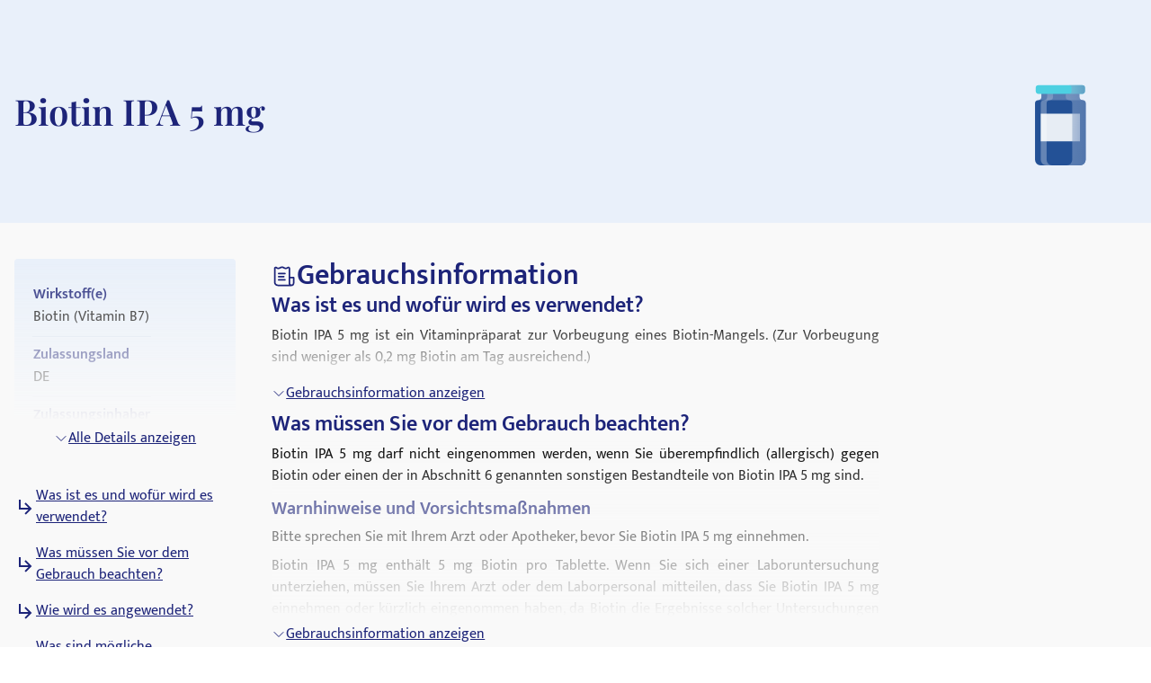

--- FILE ---
content_type: text/html; charset=utf-8
request_url: https://medikamio.com/de-de/medikamente/biotin-ipa-5-mg/pil
body_size: 78727
content:
<!DOCTYPE html><html  lang="de" data-capo=""><head><meta charset="utf-8">
<meta name="viewport" content="width=device-width, initial-scale=1">
<title>Biotin IPA 5 mg - Wirkung, Nebenwirkungen, Dosierung - medikamio</title>
<style>*,:after,:before{border:0 solid #e5e7eb;box-sizing:border-box}:after,:before{--tw-content:""}:host,html{line-height:1.5;-webkit-text-size-adjust:100%;font-family:Mukta,sans-serif;font-feature-settings:normal;font-variation-settings:normal;-moz-tab-size:4;-o-tab-size:4;tab-size:4;-webkit-tap-highlight-color:transparent}body{line-height:inherit;margin:0}hr{border-top-width:1px;color:inherit;height:0}abbr:where([title]){-webkit-text-decoration:underline dotted;text-decoration:underline dotted}h1,h2,h3,h4,h5,h6{font-size:inherit;font-weight:inherit}a{color:inherit;text-decoration:inherit}b,strong{font-weight:bolder}code,kbd,pre,samp{font-family:ui-monospace,SFMono-Regular,Menlo,Monaco,Consolas,Liberation Mono,Courier New,monospace;font-feature-settings:normal;font-size:1em;font-variation-settings:normal}small{font-size:80%}sub,sup{font-size:75%;line-height:0;position:relative;vertical-align:baseline}sub{bottom:-.25em}sup{top:-.5em}table{border-collapse:collapse;border-color:inherit;text-indent:0}button,input,optgroup,select,textarea{color:inherit;font-family:inherit;font-feature-settings:inherit;font-size:100%;font-variation-settings:inherit;font-weight:inherit;line-height:inherit;margin:0;padding:0}button,select{text-transform:none}[type=button],[type=reset],[type=submit],button{-webkit-appearance:button;background-color:transparent;background-image:none}:-moz-focusring{outline:auto}:-moz-ui-invalid{box-shadow:none}progress{vertical-align:baseline}::-webkit-inner-spin-button,::-webkit-outer-spin-button{height:auto}[type=search]{-webkit-appearance:textfield;outline-offset:-2px}::-webkit-search-decoration{-webkit-appearance:none}::-webkit-file-upload-button{-webkit-appearance:button;font:inherit}summary{display:list-item}blockquote,dd,dl,figure,h1,h2,h3,h4,h5,h6,hr,p,pre{margin:0}fieldset{margin:0}fieldset,legend{padding:0}menu,ol,ul{list-style:none;margin:0;padding:0}dialog{padding:0}textarea{resize:vertical}input::-moz-placeholder,textarea::-moz-placeholder{color:#9ca3af;opacity:1}input::placeholder,textarea::placeholder{color:#9ca3af;opacity:1}[role=button],button{cursor:pointer}:disabled{cursor:default}audio,canvas,embed,iframe,img,object,svg,video{display:block;vertical-align:middle}img,video{height:auto;max-width:100%}[hidden]{display:none}[multiple],[type=date],[type=datetime-local],[type=email],[type=month],[type=number],[type=password],[type=search],[type=tel],[type=text],[type=time],[type=url],[type=week],input:where(:not([type])),select,textarea{-webkit-appearance:none;-moz-appearance:none;appearance:none;background-color:#fff;border-color:#6b7280;border-radius:0;border-width:1px;font-size:1rem;line-height:1.5rem;padding:.5rem .75rem;--tw-shadow:0 0 #0000}[multiple]:focus,[type=date]:focus,[type=datetime-local]:focus,[type=email]:focus,[type=month]:focus,[type=number]:focus,[type=password]:focus,[type=search]:focus,[type=tel]:focus,[type=text]:focus,[type=time]:focus,[type=url]:focus,[type=week]:focus,input:where(:not([type])):focus,select:focus,textarea:focus{outline:2px solid transparent;outline-offset:2px;--tw-ring-inset:var(--tw-empty,   );--tw-ring-offset-width:0px;--tw-ring-offset-color:#fff;--tw-ring-color:#2563eb;--tw-ring-offset-shadow:var(--tw-ring-inset) 0 0 0 var(--tw-ring-offset-width) var(--tw-ring-offset-color);--tw-ring-shadow:var(--tw-ring-inset) 0 0 0 calc(1px + var(--tw-ring-offset-width)) var(--tw-ring-color);border-color:#2563eb;box-shadow:var(--tw-ring-offset-shadow),var(--tw-ring-shadow),var(--tw-shadow)}input::-moz-placeholder,textarea::-moz-placeholder{color:#6b7280;opacity:1}input::placeholder,textarea::placeholder{color:#6b7280;opacity:1}::-webkit-datetime-edit-fields-wrapper{padding:0}::-webkit-date-and-time-value{min-height:1.5em;text-align:inherit}::-webkit-datetime-edit{display:inline-flex}::-webkit-datetime-edit,::-webkit-datetime-edit-day-field,::-webkit-datetime-edit-hour-field,::-webkit-datetime-edit-meridiem-field,::-webkit-datetime-edit-millisecond-field,::-webkit-datetime-edit-minute-field,::-webkit-datetime-edit-month-field,::-webkit-datetime-edit-second-field,::-webkit-datetime-edit-year-field{padding-bottom:0;padding-top:0}select{background-image:url("data:image/svg+xml;charset=utf-8,%3Csvg xmlns='http://www.w3.org/2000/svg' fill='none' viewBox='0 0 20 20'%3E%3Cpath stroke='%236b7280' stroke-linecap='round' stroke-linejoin='round' stroke-width='1.5' d='m6 8 4 4 4-4'/%3E%3C/svg%3E");background-position:right .5rem center;background-repeat:no-repeat;background-size:1.5em 1.5em;padding-right:2.5rem;-webkit-print-color-adjust:exact;print-color-adjust:exact}[multiple],[size]:where(select:not([size="1"])){background-image:none;background-position:0 0;background-repeat:unset;background-size:initial;padding-right:.75rem;-webkit-print-color-adjust:unset;print-color-adjust:unset}[type=checkbox],[type=radio]{-webkit-appearance:none;-moz-appearance:none;appearance:none;background-color:#fff;background-origin:border-box;border-color:#6b7280;border-width:1px;color:#2563eb;display:inline-block;flex-shrink:0;height:1rem;padding:0;-webkit-print-color-adjust:exact;print-color-adjust:exact;-webkit-user-select:none;-moz-user-select:none;user-select:none;vertical-align:middle;width:1rem;--tw-shadow:0 0 #0000}[type=checkbox]{border-radius:0}[type=radio]{border-radius:100%}[type=checkbox]:focus,[type=radio]:focus{outline:2px solid transparent;outline-offset:2px;--tw-ring-inset:var(--tw-empty,   );--tw-ring-offset-width:2px;--tw-ring-offset-color:#fff;--tw-ring-color:#2563eb;--tw-ring-offset-shadow:var(--tw-ring-inset) 0 0 0 var(--tw-ring-offset-width) var(--tw-ring-offset-color);--tw-ring-shadow:var(--tw-ring-inset) 0 0 0 calc(2px + var(--tw-ring-offset-width)) var(--tw-ring-color);box-shadow:var(--tw-ring-offset-shadow),var(--tw-ring-shadow),var(--tw-shadow)}[type=checkbox]:checked,[type=radio]:checked{background-color:currentColor;background-position:50%;background-repeat:no-repeat;background-size:100% 100%;border-color:transparent}[type=checkbox]:checked{background-image:url("data:image/svg+xml;charset=utf-8,%3Csvg xmlns='http://www.w3.org/2000/svg' fill='%23fff' viewBox='0 0 16 16'%3E%3Cpath d='M12.207 4.793a1 1 0 0 1 0 1.414l-5 5a1 1 0 0 1-1.414 0l-2-2a1 1 0 0 1 1.414-1.414L6.5 9.086l4.293-4.293a1 1 0 0 1 1.414 0'/%3E%3C/svg%3E")}@media (forced-colors:active) {[type=checkbox]:checked{-webkit-appearance:auto;-moz-appearance:auto;appearance:auto}}[type=radio]:checked{background-image:url("data:image/svg+xml;charset=utf-8,%3Csvg xmlns='http://www.w3.org/2000/svg' fill='%23fff' viewBox='0 0 16 16'%3E%3Ccircle cx='8' cy='8' r='3'/%3E%3C/svg%3E")}@media (forced-colors:active) {[type=radio]:checked{-webkit-appearance:auto;-moz-appearance:auto;appearance:auto}}[type=checkbox]:checked:focus,[type=checkbox]:checked:hover,[type=radio]:checked:focus,[type=radio]:checked:hover{background-color:currentColor;border-color:transparent}[type=checkbox]:indeterminate{background-color:currentColor;background-image:url("data:image/svg+xml;charset=utf-8,%3Csvg xmlns='http://www.w3.org/2000/svg' fill='none' viewBox='0 0 16 16'%3E%3Cpath stroke='%23fff' stroke-linecap='round' stroke-linejoin='round' stroke-width='2' d='M4 8h8'/%3E%3C/svg%3E");background-position:50%;background-repeat:no-repeat;background-size:100% 100%;border-color:transparent}@media (forced-colors:active) {[type=checkbox]:indeterminate{-webkit-appearance:auto;-moz-appearance:auto;appearance:auto}}[type=checkbox]:indeterminate:focus,[type=checkbox]:indeterminate:hover{background-color:currentColor;border-color:transparent}[type=file]{background:unset;border-color:inherit;border-radius:0;border-width:0;font-size:unset;line-height:inherit;padding:0}[type=file]:focus{outline:1px solid ButtonText;outline:1px auto -webkit-focus-ring-color}*,:after,:before{--tw-border-spacing-x:0;--tw-border-spacing-y:0;--tw-translate-x:0;--tw-translate-y:0;--tw-rotate:0;--tw-skew-x:0;--tw-skew-y:0;--tw-scale-x:1;--tw-scale-y:1;--tw-pan-x: ;--tw-pan-y: ;--tw-pinch-zoom: ;--tw-scroll-snap-strictness:proximity;--tw-gradient-from-position: ;--tw-gradient-via-position: ;--tw-gradient-to-position: ;--tw-ordinal: ;--tw-slashed-zero: ;--tw-numeric-figure: ;--tw-numeric-spacing: ;--tw-numeric-fraction: ;--tw-ring-inset: ;--tw-ring-offset-width:0px;--tw-ring-offset-color:#fff;--tw-ring-color:rgba(59,130,246,.5);--tw-ring-offset-shadow:0 0 #0000;--tw-ring-shadow:0 0 #0000;--tw-shadow:0 0 #0000;--tw-shadow-colored:0 0 #0000;--tw-blur: ;--tw-brightness: ;--tw-contrast: ;--tw-grayscale: ;--tw-hue-rotate: ;--tw-invert: ;--tw-saturate: ;--tw-sepia: ;--tw-drop-shadow: ;--tw-backdrop-blur: ;--tw-backdrop-brightness: ;--tw-backdrop-contrast: ;--tw-backdrop-grayscale: ;--tw-backdrop-hue-rotate: ;--tw-backdrop-invert: ;--tw-backdrop-opacity: ;--tw-backdrop-saturate: ;--tw-backdrop-sepia: }::backdrop{--tw-border-spacing-x:0;--tw-border-spacing-y:0;--tw-translate-x:0;--tw-translate-y:0;--tw-rotate:0;--tw-skew-x:0;--tw-skew-y:0;--tw-scale-x:1;--tw-scale-y:1;--tw-pan-x: ;--tw-pan-y: ;--tw-pinch-zoom: ;--tw-scroll-snap-strictness:proximity;--tw-gradient-from-position: ;--tw-gradient-via-position: ;--tw-gradient-to-position: ;--tw-ordinal: ;--tw-slashed-zero: ;--tw-numeric-figure: ;--tw-numeric-spacing: ;--tw-numeric-fraction: ;--tw-ring-inset: ;--tw-ring-offset-width:0px;--tw-ring-offset-color:#fff;--tw-ring-color:rgba(59,130,246,.5);--tw-ring-offset-shadow:0 0 #0000;--tw-ring-shadow:0 0 #0000;--tw-shadow:0 0 #0000;--tw-shadow-colored:0 0 #0000;--tw-blur: ;--tw-brightness: ;--tw-contrast: ;--tw-grayscale: ;--tw-hue-rotate: ;--tw-invert: ;--tw-saturate: ;--tw-sepia: ;--tw-drop-shadow: ;--tw-backdrop-blur: ;--tw-backdrop-brightness: ;--tw-backdrop-contrast: ;--tw-backdrop-grayscale: ;--tw-backdrop-hue-rotate: ;--tw-backdrop-invert: ;--tw-backdrop-opacity: ;--tw-backdrop-saturate: ;--tw-backdrop-sepia: }.container{margin-left:auto;margin-right:auto;padding-left:1rem;padding-right:1rem;width:100%}@media (min-width:640px){.container{max-width:640px}}@media (min-width:768px){.container{max-width:768px}}@media (min-width:1024px){.container{max-width:1024px}}@media (min-width:1280px){.container{max-width:1280px}}@media (min-width:1536px){.container{max-width:1536px}}.sr-only{height:1px;margin:-1px;overflow:hidden;padding:0;position:absolute;width:1px;clip:rect(0,0,0,0);border-width:0;white-space:nowrap}.static{position:static}.fixed{position:fixed}.absolute{position:absolute}.relative{position:relative}.sticky{position:sticky}.bottom-0{bottom:0}.bottom-1{bottom:.25rem}.left-0{left:0}.left-5{left:1.25rem}.right-0{right:0}.right-2{right:.5rem}.right-4{right:1rem}.right-5{right:1.25rem}.top-0{top:0}.top-10{top:2.5rem}.top-12{top:3rem}.top-5{top:1.25rem}.z-0{z-index:0}.z-10{z-index:10}.z-20{z-index:20}.z-\[101\]{z-index:101}.order-1{order:1}.col-span-2{grid-column:span 2/span 2}.float-right{float:right}.float-left{float:left}.m-4{margin:1rem}.mx-auto{margin-left:auto;margin-right:auto}.my-10{margin-bottom:2.5rem;margin-top:2.5rem}.my-3{margin-bottom:.75rem;margin-top:.75rem}.my-4{margin-bottom:1rem;margin-top:1rem}.my-6{margin-bottom:1.5rem;margin-top:1.5rem}.mb-10{margin-bottom:2.5rem}.mb-12{margin-bottom:3rem}.mb-2{margin-bottom:.5rem}.mb-3{margin-bottom:.75rem}.mb-4{margin-bottom:1rem}.mb-5{margin-bottom:1.25rem}.mb-6{margin-bottom:1.5rem}.mb-8{margin-bottom:2rem}.ml-1{margin-left:.25rem}.ml-2{margin-left:.5rem}.ml-4{margin-left:1rem}.ml-6{margin-left:1.5rem}.mr-1{margin-right:.25rem}.mr-10{margin-right:2.5rem}.mr-2{margin-right:.5rem}.mr-6{margin-right:1.5rem}.mt-1{margin-top:.25rem}.mt-10{margin-top:2.5rem}.mt-16{margin-top:4rem}.mt-2{margin-top:.5rem}.mt-3{margin-top:.75rem}.mt-3\.5{margin-top:.875rem}.mt-4{margin-top:1rem}.mt-5{margin-top:1.25rem}.mt-6{margin-top:1.5rem}.mt-8{margin-top:2rem}.block{display:block}.inline-block{display:inline-block}.flex{display:flex}.table{display:table}.grid{display:grid}.hidden{display:none}.aspect-video{aspect-ratio:16/9}.size-6{height:1.5rem;width:1.5rem}.\!h-\[32px\]{height:32px!important}.h-10{height:2.5rem}.h-4{height:1rem}.h-6{height:1.5rem}.h-7{height:1.75rem}.h-8{height:2rem}.h-\[100px\]{height:100px}.h-\[120px\]{height:120px}.h-\[130px\]{height:130px}.h-\[13px\]{height:13px}.h-\[144px\]{height:144px}.h-\[180px\]{height:180px}.h-\[200px\]{height:200px}.h-\[300px\]{height:300px}.h-\[32px\]{height:32px}.h-\[340px\]{height:340px}.h-\[50px\]{height:50px}.h-\[52px\]{height:52px}.h-\[60px\]{height:60px}.h-\[620px\]{height:620px}.h-\[72px\]{height:72px}.h-\[80px\]{height:80px}.h-\[85px\]{height:85px}.h-full{height:100%}.h-screen{height:100vh}.max-h-0{max-height:0}.max-h-\[200px\]{max-height:200px}.max-h-\[400px\]{max-height:400px}.max-h-\[5000px\]{max-height:5000px}.min-h-screen{min-height:100vh}.w-1\/4{width:25%}.w-10{width:2.5rem}.w-3\/4{width:75%}.w-4{width:1rem}.w-40{width:10rem}.w-5\/12{width:41.666667%}.w-6{width:1.5rem}.w-7{width:1.75rem}.w-8{width:2rem}.w-\[100px\]{width:100px}.w-\[120px\]{width:120px}.w-\[13px\]{width:13px}.w-\[144px\]{width:144px}.w-\[160px\]{width:160px}.w-\[180px\]{width:180px}.w-\[500px\]{width:500px}.w-\[50px\]{width:50px}.w-\[52px\]{width:52px}.w-\[60px\]{width:60px}.w-\[80\%\]{width:80%}.w-\[80px\]{width:80px}.w-auto{width:auto}.w-full{width:100%}.w-screen{width:100vw}.max-w-\[1536px\]{max-width:1536px}.max-w-\[320px\]{max-width:320px}.max-w-\[480px\]{max-width:480px}.max-w-\[720px\]{max-width:720px}.max-w-screen-md{max-width:768px}.flex-1{flex:1 1 0%}.flex-shrink{flex-shrink:1}.flex-shrink-0{flex-shrink:0}.flex-grow{flex-grow:1}.origin-top-right{transform-origin:top right}.translate-x-\[1\.5px\]{--tw-translate-x:1.5px}.rotate-180,.translate-x-\[1\.5px\]{transform:translate(var(--tw-translate-x),var(--tw-translate-y)) rotate(var(--tw-rotate)) skewX(var(--tw-skew-x)) skewY(var(--tw-skew-y)) scaleX(var(--tw-scale-x)) scaleY(var(--tw-scale-y))}.rotate-180{--tw-rotate:180deg}.transform{transform:translate(var(--tw-translate-x),var(--tw-translate-y)) rotate(var(--tw-rotate)) skewX(var(--tw-skew-x)) skewY(var(--tw-skew-y)) scaleX(var(--tw-scale-x)) scaleY(var(--tw-scale-y))}.transform-gpu{transform:translate3d(var(--tw-translate-x),var(--tw-translate-y),0) rotate(var(--tw-rotate)) skewX(var(--tw-skew-x)) skewY(var(--tw-skew-y)) scaleX(var(--tw-scale-x)) scaleY(var(--tw-scale-y))}.cursor-pointer{cursor:pointer}.select-none{-webkit-user-select:none;-moz-user-select:none;user-select:none}.snap-x{scroll-snap-type:x var(--tw-scroll-snap-strictness)}.snap-start{scroll-snap-align:start}.snap-center{scroll-snap-align:center}.list-outside{list-style-position:outside}.grid-cols-2{grid-template-columns:repeat(2,minmax(0,1fr))}.grid-cols-3{grid-template-columns:repeat(3,minmax(0,1fr))}.flex-row-reverse{flex-direction:row-reverse}.flex-col{flex-direction:column}.flex-col-reverse{flex-direction:column-reverse}.flex-wrap{flex-wrap:wrap}.items-start{align-items:flex-start}.items-center{align-items:center}.items-stretch{align-items:stretch}.\!justify-start{justify-content:flex-start!important}.justify-start{justify-content:flex-start}.justify-end{justify-content:flex-end}.justify-center{justify-content:center}.justify-between{justify-content:space-between}.gap-10{gap:2.5rem}.gap-2{gap:.5rem}.gap-3{gap:.75rem}.gap-4{gap:1rem}.gap-5{gap:1.25rem}.gap-6{gap:1.5rem}.gap-8{gap:2rem}.space-x-4>:not([hidden])~:not([hidden]){--tw-space-x-reverse:0;margin-left:calc(1rem*(1 - var(--tw-space-x-reverse)));margin-right:calc(1rem*var(--tw-space-x-reverse))}.space-y-4>:not([hidden])~:not([hidden]){--tw-space-y-reverse:0;margin-bottom:calc(1rem*var(--tw-space-y-reverse));margin-top:calc(1rem*(1 - var(--tw-space-y-reverse)))}.self-end{align-self:flex-end}.overflow-hidden{overflow:hidden}.overflow-x-scroll{overflow-x:scroll}.overflow-y-scroll{overflow-y:scroll}.rounded{border-radius:.25rem}.rounded-full{border-radius:9999px}.rounded-md{border-radius:.375rem}.rounded-sm{border-radius:.125rem}.border{border-width:1px}.border-b{border-bottom-width:1px}.border-r{border-right-width:1px}.border-none{border-style:none}.border-blue-dark{--tw-border-opacity:1;border-color:rgb(29 36 121/var(--tw-border-opacity))}.border-blue-light{--tw-border-opacity:1;border-color:rgb(233 240 250/var(--tw-border-opacity))}.border-gray-light{--tw-border-opacity:1;border-color:rgb(217 226 239/var(--tw-border-opacity))}.border-gray-medium{--tw-border-opacity:1;border-color:rgb(141 143 171/var(--tw-border-opacity))}.border-petrol{--tw-border-opacity:1;border-color:rgb(71 112 129/var(--tw-border-opacity))}.border-transparent{border-color:transparent}.border-opacity-20{--tw-border-opacity:0.2}.bg-background{--tw-bg-opacity:1;background-color:rgb(249 249 249/var(--tw-bg-opacity))}.bg-blue-200{--tw-bg-opacity:1;background-color:rgb(191 219 254/var(--tw-bg-opacity))}.bg-blue-dark{--tw-bg-opacity:1;background-color:rgb(29 36 121/var(--tw-bg-opacity))}.bg-blue-light{--tw-bg-opacity:1;background-color:rgb(233 240 250/var(--tw-bg-opacity))}.bg-gray-light{--tw-bg-opacity:1;background-color:rgb(217 226 239/var(--tw-bg-opacity))}.bg-petrol{--tw-bg-opacity:1;background-color:rgb(71 112 129/var(--tw-bg-opacity))}.bg-transparent{background-color:transparent}.bg-white{--tw-bg-opacity:1;background-color:rgb(255 255 255/var(--tw-bg-opacity))}.bg-gradient-to-b{background-image:linear-gradient(to bottom,var(--tw-gradient-stops))}.from-transparent{--tw-gradient-from:transparent var(--tw-gradient-from-position);--tw-gradient-to:transparent var(--tw-gradient-to-position);--tw-gradient-stops:var(--tw-gradient-from),var(--tw-gradient-to)}.to-background{--tw-gradient-to:#f9f9f9 var(--tw-gradient-to-position)}.\!object-contain{-o-object-fit:contain!important;object-fit:contain!important}.object-contain{-o-object-fit:contain;object-fit:contain}.object-cover{-o-object-fit:cover;object-fit:cover}.p-10{padding:2.5rem}.p-2{padding:.5rem}.p-3{padding:.75rem}.p-4{padding:1rem}.p-5{padding:1.25rem}.p-6{padding:1.5rem}.\!px-4{padding-left:1rem!important;padding-right:1rem!important}.px-1{padding-left:.25rem;padding-right:.25rem}.px-1\.5{padding-left:.375rem;padding-right:.375rem}.px-10{padding-left:2.5rem;padding-right:2.5rem}.px-2{padding-left:.5rem;padding-right:.5rem}.px-3{padding-left:.75rem;padding-right:.75rem}.px-4{padding-left:1rem;padding-right:1rem}.px-6{padding-left:1.5rem;padding-right:1.5rem}.px-8{padding-left:2rem;padding-right:2rem}.py-1{padding-bottom:.25rem;padding-top:.25rem}.py-10{padding-bottom:2.5rem;padding-top:2.5rem}.py-2{padding-bottom:.5rem;padding-top:.5rem}.py-20{padding-bottom:5rem;padding-top:5rem}.py-3{padding-bottom:.75rem;padding-top:.75rem}.py-4{padding-bottom:1rem;padding-top:1rem}.py-40{padding-bottom:10rem;padding-top:10rem}.py-5{padding-bottom:1.25rem;padding-top:1.25rem}.py-6{padding-bottom:1.5rem;padding-top:1.5rem}.py-8{padding-bottom:2rem;padding-top:2rem}.pb-0{padding-bottom:0}.pb-2{padding-bottom:.5rem}.pb-4{padding-bottom:1rem}.pl-4{padding-left:1rem}.pl-6{padding-left:1.5rem}.pr-2{padding-right:.5rem}.pt-10{padding-top:2.5rem}.pt-4{padding-top:1rem}.pt-\[80px\]{padding-top:80px}.text-left{text-align:left}.text-center{text-align:center}.text-right{text-align:right}.font-serif{font-family:Playfair Display,serif}.\!text-p-14{font-size:14px!important;font-weight:400!important;line-height:21px!important}.text-base{font-size:16px;font-weight:400;line-height:24px}.text-h1-mobile{font-size:28px;font-weight:700;line-height:120%}.text-h2{font-size:32px;font-weight:600;line-height:120%}.text-h2-mobile{font-size:24px;font-weight:700;line-height:120%}.text-h3{font-size:24px;font-weight:600;line-height:28px}.text-h3-mobile{font-size:20px;font-weight:700;line-height:120%}.text-h4{font-size:20px;font-weight:600;line-height:24px}.text-h4-mobile{font-size:18px;font-weight:600;line-height:120%}.text-h5{line-height:140%}.text-h5,.text-h5-mobile{font-size:16px;font-weight:600}.text-h5-mobile{line-height:120%}.text-h6{font-size:14px;font-weight:600;line-height:140%}.text-header{font-size:20px;font-weight:400;line-height:140%}.text-lg{font-size:1.125rem;line-height:1.75rem}.text-p-14{font-size:14px;font-weight:400;line-height:21px}.text-sm{font-size:.875rem;line-height:1.25rem}.font-normal{font-weight:400}.font-semibold{font-weight:600}.\!text-white{--tw-text-opacity:1!important;color:rgb(255 255 255/var(--tw-text-opacity))!important}.text-black{--tw-text-opacity:1;color:rgb(0 0 0/var(--tw-text-opacity))}.text-blue-600{--tw-text-opacity:1;color:rgb(37 99 235/var(--tw-text-opacity))}.text-blue-dark{--tw-text-opacity:1;color:rgb(29 36 121/var(--tw-text-opacity))}.text-gray-600{--tw-text-opacity:1;color:rgb(75 85 99/var(--tw-text-opacity))}.text-gray-700{--tw-text-opacity:1;color:rgb(55 65 81/var(--tw-text-opacity))}.text-gray-900{--tw-text-opacity:1;color:rgb(17 24 39/var(--tw-text-opacity))}.text-gray-dark{--tw-text-opacity:1;color:rgb(74 74 74/var(--tw-text-opacity))}.text-gray-medium{--tw-text-opacity:1;color:rgb(141 143 171/var(--tw-text-opacity))}.text-petrol{--tw-text-opacity:1;color:rgb(71 112 129/var(--tw-text-opacity))}.text-white{--tw-text-opacity:1;color:rgb(255 255 255/var(--tw-text-opacity))}.underline{text-decoration-line:underline}.placeholder-blue-dark::-moz-placeholder{--tw-placeholder-opacity:1;color:rgb(29 36 121/var(--tw-placeholder-opacity))}.placeholder-blue-dark::placeholder{--tw-placeholder-opacity:1;color:rgb(29 36 121/var(--tw-placeholder-opacity))}.placeholder-opacity-70::-moz-placeholder{--tw-placeholder-opacity:0.7}.placeholder-opacity-70::placeholder{--tw-placeholder-opacity:0.7}.shadow{--tw-shadow:0 1px 3px 0 rgba(0,0,0,.1),0 1px 2px -1px rgba(0,0,0,.1);--tw-shadow-colored:0 1px 3px 0 var(--tw-shadow-color),0 1px 2px -1px var(--tw-shadow-color)}.shadow,.shadow-lg{box-shadow:var(--tw-ring-offset-shadow,0 0 #0000),var(--tw-ring-shadow,0 0 #0000),var(--tw-shadow)}.shadow-lg{--tw-shadow:0 10px 15px -3px rgba(0,0,0,.1),0 4px 6px -4px rgba(0,0,0,.1);--tw-shadow-colored:0 10px 15px -3px var(--tw-shadow-color),0 4px 6px -4px var(--tw-shadow-color)}.outline{outline-style:solid}.ring-1{--tw-ring-offset-shadow:var(--tw-ring-inset) 0 0 0 var(--tw-ring-offset-width) var(--tw-ring-offset-color);--tw-ring-shadow:var(--tw-ring-inset) 0 0 0 calc(1px + var(--tw-ring-offset-width)) var(--tw-ring-color);box-shadow:var(--tw-ring-offset-shadow),var(--tw-ring-shadow),var(--tw-shadow,0 0 #0000)}.ring-black{--tw-ring-opacity:1;--tw-ring-color:rgb(0 0 0/var(--tw-ring-opacity))}.ring-opacity-5{--tw-ring-opacity:0.05}.filter{filter:var(--tw-blur) var(--tw-brightness) var(--tw-contrast) var(--tw-grayscale) var(--tw-hue-rotate) var(--tw-invert) var(--tw-saturate) var(--tw-sepia) var(--tw-drop-shadow)}.transition{transition-duration:.15s;transition-property:color,background-color,border-color,text-decoration-color,fill,stroke,opacity,box-shadow,transform,filter,-webkit-backdrop-filter;transition-property:color,background-color,border-color,text-decoration-color,fill,stroke,opacity,box-shadow,transform,filter,backdrop-filter;transition-property:color,background-color,border-color,text-decoration-color,fill,stroke,opacity,box-shadow,transform,filter,backdrop-filter,-webkit-backdrop-filter;transition-timing-function:cubic-bezier(.4,0,.2,1)}.duration-300{transition-duration:.3s}html{-webkit-font-smoothing:antialiased}.hover\:text-blue-800:hover{--tw-text-opacity:1;color:rgb(30 64 175/var(--tw-text-opacity))}.hover\:text-blue-dark:hover{--tw-text-opacity:1;color:rgb(29 36 121/var(--tw-text-opacity))}.focus\:border-0:focus{border-width:0}.focus\:outline-none:focus{outline:2px solid transparent;outline-offset:2px}.focus\:outline-0:focus{outline-width:0}.focus\:ring-0:focus{--tw-ring-offset-shadow:var(--tw-ring-inset) 0 0 0 var(--tw-ring-offset-width) var(--tw-ring-offset-color);--tw-ring-shadow:var(--tw-ring-inset) 0 0 0 calc(var(--tw-ring-offset-width)) var(--tw-ring-color);box-shadow:var(--tw-ring-offset-shadow),var(--tw-ring-shadow),var(--tw-shadow,0 0 #0000)}.group:hover .group-hover\:scale-110{--tw-scale-x:1.1;--tw-scale-y:1.1;transform:translate(var(--tw-translate-x),var(--tw-translate-y)) rotate(var(--tw-rotate)) skewX(var(--tw-skew-x)) skewY(var(--tw-skew-y)) scaleX(var(--tw-scale-x)) scaleY(var(--tw-scale-y))}@media (min-width:768px){.md\:col-span-1{grid-column:span 1/span 1}.md\:block{display:block}.md\:flex{display:flex}.md\:grid{display:grid}.md\:hidden{display:none}.md\:aspect-video{aspect-ratio:16/9}.md\:h-\[100px\]{height:100px}.md\:h-full{height:100%}.md\:w-1\/2{width:50%}.md\:w-3\/4{width:75%}.md\:w-\[100px\]{width:100px}.md\:w-\[130px\]{width:130px}.md\:w-auto{width:auto}.md\:w-full{width:100%}.md\:min-w-\[250px\]{min-width:250px}.md\:max-w-\[33\%\]{max-width:33%}.md\:grid-cols-2{grid-template-columns:repeat(2,minmax(0,1fr))}.md\:grid-cols-3{grid-template-columns:repeat(3,minmax(0,1fr))}.md\:flex-row{flex-direction:row}.md\:flex-col{flex-direction:column}.md\:items-start{align-items:flex-start}.md\:items-center{align-items:center}.md\:justify-end{justify-content:flex-end}.md\:justify-center{justify-content:center}.md\:gap-0{gap:0}.md\:gap-10{gap:2.5rem}.md\:gap-16{gap:4rem}.md\:gap-8{gap:2rem}.md\:overflow-hidden{overflow:hidden}.md\:p-5{padding:1.25rem}.md\:px-4{padding-left:1rem;padding-right:1rem}.md\:px-6{padding-left:1.5rem;padding-right:1.5rem}.md\:py-12{padding-bottom:3rem;padding-top:3rem}.md\:py-16{padding-bottom:4rem;padding-top:4rem}.md\:py-2{padding-bottom:.5rem;padding-top:.5rem}.md\:py-4{padding-bottom:1rem;padding-top:1rem}.md\:font-serif{font-family:Playfair Display,serif}.md\:text-h1{font-size:40px}.md\:text-h1,.md\:text-h2{font-weight:600;line-height:120%}.md\:text-h2{font-size:32px}.md\:text-h3{font-size:24px;font-weight:600;line-height:28px}.md\:text-h4{font-size:20px;font-weight:600;line-height:24px}.md\:text-h5{font-size:16px;font-weight:600;line-height:140%}}@media (min-width:1024px){.lg\:absolute{position:absolute}.lg\:col-span-2{grid-column:span 2/span 2}.lg\:col-span-5{grid-column:span 5/span 5}.lg\:row-span-2{grid-row:span 2/span 2}.lg\:mt-0{margin-top:0}.lg\:mt-10{margin-top:2.5rem}.lg\:block{display:block}.lg\:flex{display:flex}.lg\:hidden{display:none}.lg\:h-\[200px\]{height:200px}.lg\:h-\[80px\]{height:80px}.lg\:h-full{height:100%}.lg\:w-\[400px\]{width:400px}.lg\:w-auto{width:auto}.lg\:max-w-\[320px\]{max-width:320px}.lg\:max-w-\[80\%\]{max-width:80%}.lg\:grid-cols-2{grid-template-columns:repeat(2,minmax(0,1fr))}.lg\:grid-cols-3{grid-template-columns:repeat(3,minmax(0,1fr))}.lg\:grid-cols-4{grid-template-columns:repeat(4,minmax(0,1fr))}.lg\:grid-cols-5{grid-template-columns:repeat(5,minmax(0,1fr))}.lg\:grid-cols-9{grid-template-columns:repeat(9,minmax(0,1fr))}.lg\:flex-row{flex-direction:row}.lg\:items-center{align-items:center}.lg\:justify-center{justify-content:center}.lg\:gap-20{gap:5rem}.lg\:gap-6{gap:1.5rem}.lg\:gap-8{gap:2rem}.lg\:border-t{border-top-width:1px}.lg\:border-none{border-style:none}.lg\:bg-transparent{background-color:transparent}.lg\:bg-white{--tw-bg-opacity:1;background-color:rgb(255 255 255/var(--tw-bg-opacity))}.lg\:p-2{padding:.5rem}.lg\:p-2\.5{padding:.625rem}.lg\:p-6{padding:1.5rem}.lg\:px-6{padding-left:1.5rem;padding-right:1.5rem}.lg\:py-20{padding-bottom:5rem;padding-top:5rem}.lg\:py-4{padding-bottom:1rem;padding-top:1rem}.lg\:py-7{padding-bottom:1.75rem;padding-top:1.75rem}.lg\:py-8{padding-bottom:2rem;padding-top:2rem}.lg\:pt-0{padding-top:0}.lg\:pt-\[115px\]{padding-top:115px}.lg\:text-h1{font-size:40px}.lg\:text-h1,.lg\:text-h2{font-weight:600;line-height:120%}.lg\:text-h2{font-size:32px}.lg\:text-h4{font-size:20px;font-weight:600;line-height:24px}.lg\:text-blue-dark{--tw-text-opacity:1;color:rgb(29 36 121/var(--tw-text-opacity))}}@media (min-width:1280px){.xl\:inline{display:inline}.xl\:w-\[600px\]{width:600px}.xl\:min-w-\[300px\]{min-width:300px}.xl\:gap-16{gap:4rem}}@media (min-width:1536px){.\32xl\:grid-cols-2{grid-template-columns:repeat(2,minmax(0,1fr))}}</style>
<style>@charset "UTF-8";.content-container{max-width:1000px!important}.content h1:first-child,.content h2:first-child,.content h3:first-child,.content h4:first-child,.content h5:first-child{margin-top:0}.content a{text-decoration-line:underline}.content a,.content h1{--tw-text-opacity:1;color:rgb(29 36 121/var(--tw-text-opacity))}.content h1{font-size:28px;font-weight:700;line-height:120%;margin-bottom:.5rem;margin-top:1rem}@media (min-width:768px){.content h1{font-size:40px;font-weight:600;line-height:120%}}.content h2{font-size:24px;font-weight:700;line-height:120%;margin-bottom:1rem;margin-top:2rem;--tw-text-opacity:1;color:rgb(29 36 121/var(--tw-text-opacity))}@media (min-width:768px){.content h2{font-size:32px;font-weight:600;line-height:120%}}.content h3{font-size:20px;font-weight:700;line-height:120%;margin-bottom:.5rem;margin-top:1rem;--tw-text-opacity:1;color:rgb(29 36 121/var(--tw-text-opacity))}@media (min-width:768px){.content h3{font-size:24px;font-weight:600;line-height:28px}}.content h4{font-size:18px;font-weight:600;line-height:120%;margin-bottom:.5rem;margin-top:.75rem;--tw-text-opacity:1;color:rgb(29 36 121/var(--tw-text-opacity))}@media (min-width:768px){.content h4{font-size:20px;font-weight:600;line-height:24px}}.content h5{font-size:16px;font-weight:600;line-height:120%;margin-bottom:.5rem;margin-top:.5rem;--tw-text-opacity:1;color:rgb(29 36 121/var(--tw-text-opacity))}@media (min-width:768px){.content h5{font-size:16px;font-weight:600;line-height:140%}}.content p{margin-bottom:.5rem;margin-top:.5rem;text-align:justify}.content ol,.content table,.content ul{margin-bottom:1rem;margin-top:1rem}.content table{width:100%}.content blockquote{margin-bottom:.5rem;margin-top:.5rem;position:relative;--tw-bg-opacity:1;background-color:rgb(233 240 250/var(--tw-bg-opacity));font-style:italic;padding:.5rem 2rem}.content blockquote:before{background-image:url("data:image/svg+xml;charset=utf-8,%3Csvg xmlns='http://www.w3.org/2000/svg' width='17' height='14' fill='none' viewBox='0 0 17 14'%3E%3Cpath fill='%231D2479' d='M4.04 6.52q1.32.28 2.04 1.2.72.88.72 2.16T6 12.12q-.8.92-2.36.92-.6 0-1.28-.24A3 3 0 0 1 1.2 12q-.52-.6-.88-1.52Q0 9.56 0 8.24q0-1.36.44-2.6a8.7 8.7 0 0 1 1.2-2.32Q2.4 2.24 3.36 1.4t2-1.4l1.52 2.08a7.9 7.9 0 0 0-2.2 1.8A5.47 5.47 0 0 0 3.44 6.4zm9.44 0q1.32.28 2.04 1.2.72.88.72 2.16t-.8 2.24q-.8.92-2.36.92-.6 0-1.24-.24a3 3 0 0 1-1.16-.8q-.52-.6-.88-1.52-.32-.92-.32-2.24 0-1.36.44-2.6a9.4 9.4 0 0 1 1.16-2.32q.76-1.08 1.72-1.92t2-1.4l1.52 2.08a8.7 8.7 0 0 0-2.2 1.8 5.47 5.47 0 0 0-1.24 2.52z'/%3E%3C/svg%3E");background-repeat:no-repeat;bottom:0;content:"";display:block;height:1.25rem;left:.5rem;position:absolute;top:1rem;width:1.25rem}.content ol,.content ul{list-style:none}.content ol li,.content ul li{--tw-bg-opacity:1;background-color:rgb(233 240 250/var(--tw-bg-opacity));display:block;padding:6px 23px 6px 60px;position:relative}.content ol{counter-reset:counter}.content ol li{counter-increment:counter}.content ol li:before{--tw-bg-opacity:1;align-items:center;background-color:rgb(29 36 121/var(--tw-bg-opacity));color:#fff;content:counter(counter);display:flex;font-size:14px;font-weight:700;justify-content:center;position:absolute;--size:20px;height:var(--size);left:22px;line-height:var(--size);text-align:center;top:calc(50% - 10px);width:var(--size)}.content ul li:before{--tw-text-opacity:1;color:rgb(29 36 121/var(--tw-text-opacity));content:"◆";display:flex;height:100%;left:25px;position:absolute;top:0;width:60px;--align-items:center;--padding-top:0;align-items:var(--align-items);padding-top:var(--padding-top)}.content ul ul li:before{background-image:url("data:image/svg+xml;charset=utf-8,%3Csvg xmlns='http://www.w3.org/2000/svg' width='15' height='2' fill='none' viewBox='0 0 1 2'%3E%3Cpath fill='%231D2479' d='M0 0h15v2H0z'/%3E%3C/svg%3E");background-position:50%;background-repeat:no-repeat;background-size:90%;content:"";display:block;float:left;height:1em;margin-left:5px;top:50%;transform:translateY(-50%);transition:background-size .3s;-webkit-transition:background-size .3s;width:15px}.scrollbar-hide::-webkit-scrollbar{display:none}.scrollbar-hide{-ms-overflow-style:none;scrollbar-width:none}</style>
<style>@font-face{font-display:swap;font-family:Mukta;font-style:normal;font-weight:400;src:url(/_nuxt/Mukta-400-1.E-N4UH8Z.woff2) format("woff2");unicode-range:u+0900-097f,u+1cd0-1cf9,u+200c-200d,u+20a8,u+20b9,u+20f0,u+25cc,u+a830-a839,u+a8e0-a8ff,u+11b00-11b09}@font-face{font-display:swap;font-family:Mukta;font-style:normal;font-weight:400;src:url(/_nuxt/Mukta-400-2.DZLm6LIP.woff2) format("woff2");unicode-range:u+0100-02af,u+0304,u+0308,u+0329,u+1e00-1e9f,u+1ef2-1eff,u+2020,u+20a0-20ab,u+20ad-20c0,u+2113,u+2c60-2c7f,u+a720-a7ff}@font-face{font-display:swap;font-family:Mukta;font-style:normal;font-weight:400;src:url(/_nuxt/Mukta-400-3.D2pDlrOH.woff2) format("woff2");unicode-range:u+00??,u+0131,u+0152-0153,u+02bb-02bc,u+02c6,u+02da,u+02dc,u+0304,u+0308,u+0329,u+2000-206f,u+2074,u+20ac,u+2122,u+2191,u+2193,u+2212,u+2215,u+feff,u+fffd}@font-face{font-display:swap;font-family:Mukta;font-style:normal;font-weight:600;src:url(/_nuxt/Mukta-600-4.jqxTiceK.woff2) format("woff2");unicode-range:u+0900-097f,u+1cd0-1cf9,u+200c-200d,u+20a8,u+20b9,u+20f0,u+25cc,u+a830-a839,u+a8e0-a8ff,u+11b00-11b09}@font-face{font-display:swap;font-family:Mukta;font-style:normal;font-weight:600;src:url(/_nuxt/Mukta-600-5.DMgjrAJz.woff2) format("woff2");unicode-range:u+0100-02af,u+0304,u+0308,u+0329,u+1e00-1e9f,u+1ef2-1eff,u+2020,u+20a0-20ab,u+20ad-20c0,u+2113,u+2c60-2c7f,u+a720-a7ff}@font-face{font-display:swap;font-family:Mukta;font-style:normal;font-weight:600;src:url(/_nuxt/Mukta-600-6.Bz-fyKhk.woff2) format("woff2");unicode-range:u+00??,u+0131,u+0152-0153,u+02bb-02bc,u+02c6,u+02da,u+02dc,u+0304,u+0308,u+0329,u+2000-206f,u+2074,u+20ac,u+2122,u+2191,u+2193,u+2212,u+2215,u+feff,u+fffd}@font-face{font-display:swap;font-family:Playfair Display;font-style:normal;font-weight:600;src:url(/_nuxt/Playfair_Display-600-7.Drpg-LIA.woff2) format("woff2");unicode-range:u+0301,u+0400-045f,u+0490-0491,u+04b0-04b1,u+2116}@font-face{font-display:swap;font-family:Playfair Display;font-style:normal;font-weight:600;src:url(/_nuxt/Playfair_Display-600-8.CabOgJsX.woff2) format("woff2");unicode-range:u+0102-0103,u+0110-0111,u+0128-0129,u+0168-0169,u+01a0-01a1,u+01af-01b0,u+0300-0301,u+0303-0304,u+0308-0309,u+0323,u+0329,u+1ea0-1ef9,u+20ab}@font-face{font-display:swap;font-family:Playfair Display;font-style:normal;font-weight:600;src:url(/_nuxt/Playfair_Display-600-9.Ce0DF62x.woff2) format("woff2");unicode-range:u+0100-02af,u+0304,u+0308,u+0329,u+1e00-1e9f,u+1ef2-1eff,u+2020,u+20a0-20ab,u+20ad-20c0,u+2113,u+2c60-2c7f,u+a720-a7ff}@font-face{font-display:swap;font-family:Playfair Display;font-style:normal;font-weight:600;src:url(/_nuxt/Playfair_Display-600-10.CHZ-UWfP.woff2) format("woff2");unicode-range:u+00??,u+0131,u+0152-0153,u+02bb-02bc,u+02c6,u+02da,u+02dc,u+0304,u+0308,u+0329,u+2000-206f,u+2074,u+20ac,u+2122,u+2191,u+2193,u+2212,u+2215,u+feff,u+fffd}</style>
<style>.image-placeholder{height:0;position:relative;width:100%}.image-placeholder img{height:100%;left:0;-o-object-fit:cover;object-fit:cover;position:absolute;top:0;width:100%}</style>
<style>.category-title[data-v-238d72fe]{font-size:20px;font-weight:600;line-height:24px;margin-bottom:1rem;--tw-text-opacity:1;color:rgb(29 36 121/var(--tw-text-opacity))}.category-hits .category-title[data-v-238d72fe]:not(:first-child){margin-top:30px}.category-hits .category-items[data-v-238d72fe]{color:#000;font-size:14px}.category-hits .category-items a[data-v-238d72fe]{align-items:center;color:#000;display:block;font-weight:500;margin:13px 0}.category-hits .category-items a span[data-v-238d72fe],.category-hits .category-items a[data-v-238d72fe]:hover{--tw-text-opacity:1;color:rgb(29 36 121/var(--tw-text-opacity))}.category-hits .category-items a span[data-v-238d72fe]{border:1px solid red;border-radius:5px;display:inline-block;margin-left:6px;padding:0 12px}.product-title[data-v-238d72fe]{font-size:16px;font-weight:700;--tw-text-opacity:1;color:rgb(29 36 121/var(--tw-text-opacity))}@media (max-width:760px){.product-title[data-v-238d72fe]{color:#000;font-size:14px}}.product-subtitle[data-v-238d72fe]{font-size:14px;--tw-text-opacity:1;color:rgb(29 36 121/var(--tw-text-opacity))}.product img[data-v-238d72fe]{flex-shrink:0;height:80px;margin-right:25px;width:80px}.dropdown-item[data-v-238d72fe]{padding:0!important}.dropdown-content[data-v-238d72fe]{max-height:620px;overflow:hidden;overflow-y:scroll;padding:30px;width:1000px;-ms-overflow-style:none;scrollbar-width:none}@media (max-width:760px){.dropdown-content[data-v-238d72fe]{padding:10px;width:auto}}.dropdown-content[data-v-238d72fe]::-webkit-scrollbar{display:none}.navbar-search-container .search-input[data-v-238d72fe]{outline:none;padding-left:40px;width:300px}.navbar-search-container .search-icon[data-v-238d72fe]{align-items:center;display:flex;font-size:16px;height:18px;justify-content:center;left:10px;position:absolute;top:15px;--tw-text-opacity:1;color:rgb(29 36 121/var(--tw-text-opacity))}.post img[data-v-238d72fe]{border-radius:5px}.search-container input[data-v-238d72fe]{background-color:#fff;border:none;border-radius:3px 0 0 3px;color:#000;font-size:16px;line-height:19px;padding-left:5px;width:260px}.search-container input[data-v-238d72fe]:focus{outline:none}</style>
<style>@media (min-width:1024px){.burguer-button[data-v-62bc9769]{display:none!important}}.burguer-button[data-v-62bc9769]{align-items:center;-webkit-appearance:none;-moz-appearance:none;appearance:none;background:none;border:none;cursor:pointer;display:flex;flex-direction:column;justify-content:center;outline:none;padding:0}.burguer-button>.bar[data-v-62bc9769]{background-color:#2f3b41;display:block;transition:opacity .2s ease-in,transform .2s ease-out}.burguer-button>.bar[data-v-62bc9769]:first-child{transform:translateY(-75%)}.burguer-button>.bar[data-v-62bc9769]:nth-child(2){margin:3px 0}.burguer-button>.bar[data-v-62bc9769]:nth-child(3){transform:translateY(75%)}.burguer-button.-active>.bar[data-v-62bc9769]:nth-child(2){margin:0;opacity:0}.burguer-button.-active>.bar[data-v-62bc9769]:first-child{transform:translateY(100%) rotate(45deg)}.burguer-button.-active>.bar[data-v-62bc9769]:nth-child(3){transform:translateY(-100%) rotate(-45deg)}</style>
<style>.overlay[data-v-8e51bf82]{height:100%;left:0;overflow-x:hidden;position:fixed;top:0;transition:.5s;width:0;z-index:100}.overlay-content[data-v-8e51bf82]{width:100%}</style>
<style>.store-badge[data-v-fbe1839f]{height:40px}</style>
<link rel="stylesheet" href="/_nuxt/entry.C_nvDnM5.css">
<link rel="stylesheet" href="/_nuxt/content-model.efr-3v66.css">
<link rel="modulepreload" as="script" crossorigin href="/_nuxt/CnR_xd-V.js">
<link rel="modulepreload" as="script" crossorigin href="/_nuxt/BLk29agg.js">
<link rel="modulepreload" as="script" crossorigin href="/_nuxt/DVGg2whs.js">
<link rel="modulepreload" as="script" crossorigin href="/_nuxt/BmuB_yXr.js">
<link rel="modulepreload" as="script" crossorigin href="/_nuxt/CCoBuHFS.js">
<link rel="modulepreload" as="script" crossorigin href="/_nuxt/DR-DJ1Xt.js">
<link rel="modulepreload" as="script" crossorigin href="/_nuxt/C96y1szS.js">
<link rel="modulepreload" as="script" crossorigin href="/_nuxt/S365IY6y.js">
<link rel="modulepreload" as="script" crossorigin href="/_nuxt/DQjz6ZMt.js">
<link rel="modulepreload" as="script" crossorigin href="/_nuxt/Cy732a-7.js">
<link rel="modulepreload" as="script" crossorigin href="/_nuxt/Bpe1d9fh.js">
<link rel="modulepreload" as="script" crossorigin href="/_nuxt/CYqvVwVt.js">
<link rel="prefetch" as="script" crossorigin href="/_nuxt/BgmCRUqv.js">
<link rel="canonical" href="https://medikamio.com/de-de/medikamente/biotin-ipa-5-mg/pil">
<meta name="title" content="Biotin IPA 5 mg - Wirkung, Nebenwirkungen, Dosierung - medikamio">
<meta name="description" content="Biotin IPA 5 mg ist ein Vitaminpräparat zur Vorbeugung eines Biotin-Mangels.">
<meta property="og:title" content="Biotin IPA 5 mg - Wirkung, Nebenwirkungen, Dosierung - medikamio">
<meta property="og:description" content="Biotin IPA 5 mg ist ein Vitaminpräparat zur Vorbeugung eines Biotin-Mangels.">
<meta property="og:type" content="website">
<meta name="robots" content="index,follow">
<script type="module" src="/_nuxt/CnR_xd-V.js" crossorigin></script></head><body><div id="__nuxt"><!--[--><div class="bg-background"><noscript><iframe src="https://www.googletagmanager.com/ns.html?id=GTM-N4PSD8WJ" height="0" width="0" style="display:none;visibility:hidden;"></iframe></noscript><div class="relative z-10 min-h-screen flex flex-col w-full mx-auto"><div class="bg-white border-b" data-v-8e51bf82><div class="relative z-[101] bg-beige-20 max-w-[1536px] px-8 mx-auto h-[72px] lg:h-[80px] py-4 lg:py-7 flex items-center justify-between" data-v-8e51bf82><!--[--><div class="flex items-center gap-5" data-v-8e51bf82><a href="/de-de/medikamente" target="_self" data-v-8e51bf82><!--[--><img src="/_ipx/q_50,fit_cover,blur_3,s_10x10/https://medikamio.com/media/logo/logo.svg" onerror="this.setAttribute(&#39;data-error&#39;, 1)" width="204" height="32" alt="Logo" loading="lazy" data-nuxt-img title data-v-8e51bf82><!--]--></a><div id="searchDropdown" class="relative hidden lg:flex" data-v-8e51bf82 data-v-238d72fe><div class="bg-blue-light border border-gray-light rounded flex items-center w-full px-4 md:min-w-[250px] xl:min-w-[300px]" data-v-238d72fe><svg width="24" height="24" viewbox="0 0 24 24" fill="none" xmlns="http://www.w3.org/2000/svg" data-v-238d72fe><path fill-rule="evenodd" clip-rule="evenodd" d="M14.3854 15.4457C11.7351 17.5684 7.85569 17.4013 5.3989 14.9445C2.76287 12.3085 2.76287 8.03464 5.3989 5.3986C8.03494 2.76256 12.3088 2.76256 14.9448 5.3986C17.4016 7.85538 17.5687 11.7348 15.446 14.3851L20.6017 19.5407C20.8946 19.8336 20.8946 20.3085 20.6017 20.6014C20.3088 20.8943 19.8339 20.8943 19.541 20.6014L14.3854 15.4457ZM6.45956 13.8839C4.40931 11.8336 4.40931 8.50951 6.45956 6.45926C8.50982 4.40901 11.8339 4.40901 13.8842 6.45926C15.9329 8.50801 15.9344 11.8287 13.8887 13.8794C13.8872 13.8809 13.8857 13.8823 13.8842 13.8839C13.8827 13.8854 13.8812 13.8869 13.8797 13.8884C11.8291 15.9341 8.50831 15.9326 6.45956 13.8839Z" fill="#1D2479"></path></svg><input value="" type="text" placeholder="Medikament suchen..." class="w-full text-blue-dark border-none focus:border-0 focus:outline-0 focus:ring-0 bg-transparent placeholder-blue-dark" data-v-238d72fe></div><!----></div></div><div class="flex items-center gap-5 lg:gap-6" data-v-8e51bf82><div class="flex items-center gap-5" data-v-8e51bf82><!--[--><a href="/de-de/suche/medikamente" target="_self" class="text-blue-dark hidden lg:block" data-v-8e51bf82><!--[-->Medikamente<!--]--></a><a href="/de-de/krankheiten" target="_self" class="text-blue-dark hidden lg:block" data-v-8e51bf82><!--[-->Krankheiten<!--]--></a><a href="/de-de/magazin" target="_self" class="text-blue-dark hidden lg:block" data-v-8e51bf82><!--[-->Magazin<!--]--></a><a href="/de-de/wirkstoffe" target="_self" class="text-blue-dark hidden lg:block" data-v-8e51bf82><!--[-->Wirkstoffe<!--]--></a><a href="/de-de/uber-uns" target="_self" class="text-blue-dark hidden lg:block" data-v-8e51bf82><!--[-->Über uns<!--]--></a><!--]--><div id="countryPicker" class="relative text-left hidden lg:block" data-v-8e51bf82><button type="button" class="w-full text-h3 justify-center bg-white font-semibold" id="menu-button" aria-expanded="true" aria-haspopup="true" data-v-8e51bf82>🇩🇪</button><div style="display:none;" class="absolute right-0 z-10 mt-2 w-40 origin-top-right rounded-md bg-white shadow-lg ring-1 ring-black ring-opacity-5 focus:outline-none" role="menu" aria-orientation="vertical" aria-labelledby="menu-button" tabindex="-1" data-v-8e51bf82><div class="py-1" role="none" data-v-8e51bf82><!--[--><a href="/de-at/medikamente" target="_self" class="px-4 py-2 flex items-center gap-2 hover:text-blue-dark" data-v-8e51bf82><!--[--><span data-v-8e51bf82>🇦🇹</span> Österreich<!--]--></a><a href="/de-ch/medikamente" target="_self" class="px-4 py-2 flex items-center gap-2 hover:text-blue-dark" data-v-8e51bf82><!--[--><span data-v-8e51bf82>🇨🇭</span> Schweiz<!--]--></a><a href="/fr-ch/medicaments" target="_self" class="px-4 py-2 flex items-center gap-2 hover:text-blue-dark" data-v-8e51bf82><!--[--><span data-v-8e51bf82>🇨🇭</span> Suisse<!--]--></a><a href="/pt-pt/medicamentos" target="_self" class="px-4 py-2 flex items-center gap-2 hover:text-blue-dark" data-v-8e51bf82><!--[--><span data-v-8e51bf82>🇵🇹</span> Portugal<!--]--></a><a href="/es-es/medicamentos" target="_self" class="px-4 py-2 flex items-center gap-2 hover:text-blue-dark" data-v-8e51bf82><!--[--><span data-v-8e51bf82>🇪🇸</span> España<!--]--></a><a href="/nl-nl/geneesmiddelen" target="_self" class="px-4 py-2 flex items-center gap-2 hover:text-blue-dark" data-v-8e51bf82><!--[--><span data-v-8e51bf82>🇳🇱</span> Nederland<!--]--></a><a href="/it-it/farmaci" target="_self" class="px-4 py-2 flex items-center gap-2 hover:text-blue-dark" data-v-8e51bf82><!--[--><span data-v-8e51bf82>🇮🇹</span> Italia<!--]--></a><a href="/en-gb/drugs" target="_self" class="px-4 py-2 flex items-center gap-2 hover:text-blue-dark" data-v-8e51bf82><!--[--><span data-v-8e51bf82>🇬🇧</span> UK<!--]--></a><a href="/fr-fr/medicaments" target="_self" class="px-4 py-2 flex items-center gap-2 hover:text-blue-dark" data-v-8e51bf82><!--[--><span data-v-8e51bf82>🇫🇷</span> France<!--]--></a><!--]--></div></div></div></div><svg width="24" height="24" viewbox="0 0 24 24" fill="none" xmlns="http://www.w3.org/2000/svg" class="lg:hidden" data-v-8e51bf82><path fill-rule="evenodd" clip-rule="evenodd" d="M14.3854 15.4457C11.7351 17.5684 7.85569 17.4013 5.3989 14.9445C2.76287 12.3085 2.76287 8.03464 5.3989 5.3986C8.03494 2.76256 12.3088 2.76256 14.9448 5.3986C17.4016 7.85538 17.5687 11.7348 15.446 14.3851L20.6017 19.5407C20.8946 19.8336 20.8946 20.3085 20.6017 20.6014C20.3088 20.8943 19.8339 20.8943 19.541 20.6014L14.3854 15.4457ZM6.45956 13.8839C4.40931 11.8336 4.40931 8.50951 6.45956 6.45926C8.50982 4.40901 11.8339 4.40901 13.8842 6.45926C15.9329 8.50801 15.9344 11.8287 13.8887 13.8794C13.8872 13.8809 13.8857 13.8823 13.8842 13.8839C13.8827 13.8854 13.8812 13.8869 13.8797 13.8884C11.8291 15.9341 8.50831 15.9326 6.45956 13.8839Z" fill="#1D2479"></path></svg><button aria-expanded="false" class="burguer-button" style="width:32px;height:20px;" aria-label="Menu" aria-controls="navigation" data-v-8e51bf82 data-v-62bc9769><!--[--><span class="bar" style="width:32px;height:2px;background-color:#1D2479;" data-v-62bc9769></span><span class="bar" style="width:32px;height:2px;background-color:#1D2479;" data-v-62bc9769></span><span class="bar" style="width:32px;height:2px;background-color:#1D2479;" data-v-62bc9769></span><!--]--></button></div><!--]--></div><div class="overlay h-screen bg-white overflow-y-scroll" style="width:0;" data-v-8e51bf82><div class="overlay-content w-screen h-full pt-[80px] lg:pt-[115px]" data-v-8e51bf82><div class="flex items-center lg:border-t border-beige-60 h-full" data-v-8e51bf82><div class="w-screen lg:w-[400px] gap-6 flex flex-shrink-0 flex-col lg:justify-center text-h4 border-r border-beige-60 h-full overflow-y-scroll" data-v-8e51bf82><!--[--><a href="/de-de/suche/medikamente" target="_self" class="button px-10 flex items-center cursor-pointer justify-between text-blue-dark !px-4 !lg:px-10 flex-shrink-0" data-v-8e51bf82><!--[--><span>Medikamente</span><!--]--></a><a href="/de-de/krankheiten" target="_self" class="button px-10 flex items-center cursor-pointer justify-between text-blue-dark !px-4 !lg:px-10 flex-shrink-0" data-v-8e51bf82><!--[--><span>Krankheiten</span><!--]--></a><a href="/de-de/magazin" target="_self" class="button px-10 flex items-center cursor-pointer justify-between text-blue-dark !px-4 !lg:px-10 flex-shrink-0" data-v-8e51bf82><!--[--><span>Magazin</span><!--]--></a><a href="/de-de/wirkstoffe" target="_self" class="button px-10 flex items-center cursor-pointer justify-between text-blue-dark !px-4 !lg:px-10 flex-shrink-0" data-v-8e51bf82><!--[--><span>Wirkstoffe</span><!--]--></a><a href="/de-de/uber-uns" target="_self" class="button px-10 flex items-center cursor-pointer justify-between text-blue-dark !px-4 !lg:px-10 flex-shrink-0" data-v-8e51bf82><!--[--><span>Über uns</span><!--]--></a><!--]--><div id="countryPicker" class="relative text-h5 font-normal inline-block text-left px-4 flex-shrink-0 scrollbar-hide" data-v-8e51bf82><div class="text-h4 text-blue-dark cursor-pointer" data-v-8e51bf82><!--[-->Deutschland 🇩🇪<!--]--></div><!----></div></div></div></div></div></div><div class="h-full flex-1"><!--[--><!--[--><div class="bg-blue-light"><div class="container mx-auto relative py-10 md:py-16"><!--[--><div class="flex flex-col md:flex-row md:items-center justify-between"><h1 class="md:font-serif text-blue-dark text-h1-mobile md:text-h1 max-w-screen-md">Biotin IPA 5 mg</h1><img src="/_ipx/q_50,fit_outside,blur_3,s_10x10/https://medikamio.com/media/default/drug-search-default.svg" onerror="this.setAttribute(&#39;data-error&#39;, 1)" height="120" alt="Biotin IPA 5 mg" loading="eager" data-nuxt-img class="h-[120px] w-[180px] object-contain" title></div><!--]--><!--[--><!--]--></div></div><div class="container mx-auto pt-10"><!--[--><!----><!--]--><div class="grid lg:grid-cols-9 gap-10"><div class="lg:col-span-2"><!--[--><!--[--><!--]--><div class="mb-8"><div class="relative"><table class="overflow-hidden h-[180px] bg-blue-light w-full p-5 block rounded"><tbody><!--[--><tr class="border-b border-gray-light flex flex-col py-2"><td class="text-h5 text-blue-dark">Wirkstoff(e)</td><td>Biotin (Vitamin B7)</td></tr><tr class="border-b border-gray-light flex flex-col py-2"><td class="text-h5 text-blue-dark">Zulassungsland</td><td>DE</td></tr><tr class="border-b border-gray-light flex flex-col py-2"><td class="text-h5 text-blue-dark">Zulassungsinhaber</td><td>Interpharm GmbH</td></tr><tr class="flex flex-col py-2"><td class="text-h5 text-blue-dark">Zulassungsdatum</td><td>09.12.2000</td></tr><!--]--></tbody></table><div class="absolute top-0 left-0 w-full h-full bg-gradient-to-b from-transparent to-background"></div></div><button class="w-full text-center text-blue-dark underline py-2 flex items-center gap-2 justify-center"><svg xmlns="http://www.w3.org/2000/svg" fill="none" viewbox="0 0 24 24" stroke-width="1.5" stroke="currentColor" class="h-4 w-4"><path stroke-linecap="round" stroke-linejoin="round" d="m19.5 8.25-7.5 7.5-7.5-7.5"></path></svg><!--[-->Alle Details anzeigen<!--]--></button></div><div class="sticky top-10"><div><!--[--><div class="flex items-center gap-4 text-blue-dark underline mb-4"><svg xmlns="http://www.w3.org/2000/svg" width="24" height="24" class="text-blue-dark flex-shrink-0" viewbox="0 0 24 24"><g transform="scale(-1, 1) translate(-24, 0)"><path d="M17 13H8.414l4.293-4.293-1.414-1.414L4.586 14l6.707 6.707 1.414-1.414L8.414 15H19V4h-2v9z" fill="currentColor"></path></g></svg><a href="#what_used">Was ist es und wofür wird es verwendet?</a></div><div class="flex items-center gap-4 text-blue-dark underline mb-4"><svg xmlns="http://www.w3.org/2000/svg" width="24" height="24" class="text-blue-dark flex-shrink-0" viewbox="0 0 24 24"><g transform="scale(-1, 1) translate(-24, 0)"><path d="M17 13H8.414l4.293-4.293-1.414-1.414L4.586 14l6.707 6.707 1.414-1.414L8.414 15H19V4h-2v9z" fill="currentColor"></path></g></svg><a href="#before_use">Was müssen Sie vor dem Gebrauch beachten?</a></div><div class="flex items-center gap-4 text-blue-dark underline mb-4"><svg xmlns="http://www.w3.org/2000/svg" width="24" height="24" class="text-blue-dark flex-shrink-0" viewbox="0 0 24 24"><g transform="scale(-1, 1) translate(-24, 0)"><path d="M17 13H8.414l4.293-4.293-1.414-1.414L4.586 14l6.707 6.707 1.414-1.414L8.414 15H19V4h-2v9z" fill="currentColor"></path></g></svg><a href="#how_use">Wie wird es angewendet?</a></div><div class="flex items-center gap-4 text-blue-dark underline mb-4"><svg xmlns="http://www.w3.org/2000/svg" width="24" height="24" class="text-blue-dark flex-shrink-0" viewbox="0 0 24 24"><g transform="scale(-1, 1) translate(-24, 0)"><path d="M17 13H8.414l4.293-4.293-1.414-1.414L4.586 14l6.707 6.707 1.414-1.414L8.414 15H19V4h-2v9z" fill="currentColor"></path></g></svg><a href="#sideeffects">Was sind mögliche Nebenwirkungen?</a></div><div class="flex items-center gap-4 text-blue-dark underline mb-4"><svg xmlns="http://www.w3.org/2000/svg" width="24" height="24" class="text-blue-dark flex-shrink-0" viewbox="0 0 24 24"><g transform="scale(-1, 1) translate(-24, 0)"><path d="M17 13H8.414l4.293-4.293-1.414-1.414L4.586 14l6.707 6.707 1.414-1.414L8.414 15H19V4h-2v9z" fill="currentColor"></path></g></svg><a href="#storage">Wie soll es aufbewahrt werden?</a></div><div class="flex items-center gap-4 text-blue-dark underline mb-4"><svg xmlns="http://www.w3.org/2000/svg" width="24" height="24" class="text-blue-dark flex-shrink-0" viewbox="0 0 24 24"><g transform="scale(-1, 1) translate(-24, 0)"><path d="M17 13H8.414l4.293-4.293-1.414-1.414L4.586 14l6.707 6.707 1.414-1.414L8.414 15H19V4h-2v9z" fill="currentColor"></path></g></svg><a href="#furtherinfo">Weitere Informationen</a></div><!--]--></div><!--[--><div class="bg-white p-2 border border-gray-light rounded flex flex-col gap-2"><p class="text-blue-dark font-semibold">Gebrauchsinformation</p><p class="text-p-14">Zuletzt aktualisiert: 24.08.2023</p><a href="https://medikamio.com/downloads/de-de/drugs/biotin-ipa-5-mg.pdf" target="_blank" class="bg-petrol text-white flex items-center font-semibold justify-center h-[52px] px-6 rounded !h-[32px] !text-p-14 flex items-center gap-2"><!--[--><!--[-->Packungsbeilage <svg xmlns="http://www.w3.org/2000/svg" fill="none" viewBox="0 0 24 24" stroke-width="1.5" stroke="currentColor" class="size-6"><path stroke-linecap="round" stroke-linejoin="round" d="M12 9.75v6.75m0 0-3-3m3 3 3-3m-8.25 6a4.5 4.5 0 0 1-1.41-8.775 5.25 5.25 0 0 1 10.233-2.33 3 3 0 0 1 3.758 3.848A3.752 3.752 0 0 1 18 19.5H6.75Z"></path></svg><!--]--><!--]--></a></div><!--]--></div><!--]--></div><div class="lg:col-span-5"><!--[--><div class="flex flex-col gap-4"><!--[--><div class="flex items-center gap-2"><svg width="28" height="28" viewbox="0 0 28 28" fill="none" xmlns="http://www.w3.org/2000/svg"><path d="M15.75 11.375C15.75 10.8917 15.3582 10.5 14.875 10.5H7.875C7.39175 10.5 7 10.8917 7 11.375C7 11.8582 7.39175 12.25 7.875 12.25H14.875C15.3582 12.25 15.75 11.8582 15.75 11.375Z" fill="#1D2479"></path><path d="M14.5833 14.875C14.5833 14.3917 14.1916 14 13.7083 14H7.875C7.39175 14 7 14.3917 7 14.875C7 15.3582 7.39175 15.75 7.875 15.75H13.7083C14.1916 15.75 14.5833 15.3582 14.5833 14.875Z" fill="#1D2479"></path><path d="M14.875 17.5C15.3582 17.5 15.75 17.8917 15.75 18.375C15.75 18.8582 15.3582 19.25 14.875 19.25H7.875C7.39175 19.25 7 18.8582 7 18.375C7 17.8917 7.39175 17.5 7.875 17.5H14.875Z" fill="#1D2479"></path><path fill-rule="evenodd" clip-rule="evenodd" d="M7 25.375H22.1667C23.9386 25.375 25.375 23.9386 25.375 22.1667V15.75C25.375 15.2667 24.9832 14.875 24.5 14.875H20.7083V5.76705C20.7083 4.10641 18.8313 3.14045 17.48 4.10568L17.2757 4.25155C16.3652 4.90196 15.1318 4.89977 14.2169 4.24631C12.6957 3.15976 10.6376 3.15976 9.11642 4.24631C8.20157 4.89977 6.96815 4.90196 6.05758 4.25155L5.85336 4.10568C4.50205 3.14045 2.625 4.10642 2.625 5.76705V21C2.625 23.4162 4.58375 25.375 7 25.375ZM10.1336 5.67035C11.0463 5.01841 12.287 5.01841 13.1997 5.67035C14.7188 6.75537 16.7696 6.76366 18.2929 5.67558L18.4971 5.52971C18.6902 5.39182 18.9583 5.52982 18.9583 5.76705V22.1667C18.9583 22.6918 19.0845 23.1875 19.3082 23.625H7C5.55025 23.625 4.375 22.4497 4.375 21V5.76705C4.375 5.52982 4.64315 5.39182 4.83619 5.52971L5.04042 5.67558C6.56373 6.76366 8.61455 6.75537 10.1336 5.67035ZM20.7083 22.1667V16.625H23.625V22.1667C23.625 22.9721 22.9721 23.625 22.1667 23.625C21.3612 23.625 20.7083 22.9721 20.7083 22.1667Z" fill="#1D2479"></path></svg><h2 class="text-h2-mobile md:text-h2 text-blue-dark">Gebrauchsinformation</h2></div><!--[--><div><h3 id="what_used" class="text-h3-mobile md:text-h3 text-blue-dark">Was ist es und wofür wird es verwendet?</h3><!----><div class="max-h-[200px] overflow-hidden relative"><div style="" class="content"><p>
Biotin IPA 5 mg ist ein Vitaminpräparat zur Vorbeugung eines Biotin-Mangels. (Zur Vorbeugung sind weniger als 0,2 mg Biotin am Tag ausreichend.)</p></div><div class="absolute top-0 left-0 w-full h-full bg-gradient-to-b from-transparent to-background"></div></div><button class="w-full text-center text-blue-dark underline py-2 flex items-center gap-2 justify-center !justify-start"><svg xmlns="http://www.w3.org/2000/svg" fill="none" viewbox="0 0 24 24" stroke-width="1.5" stroke="currentColor" class="h-4 w-4"><path stroke-linecap="round" stroke-linejoin="round" d="m19.5 8.25-7.5 7.5-7.5-7.5"></path></svg><!--[-->Gebrauchsinformation anzeigen<!--]--></button></div><div><h3 id="before_use" class="text-h3-mobile md:text-h3 text-blue-dark">Was müssen Sie vor dem Gebrauch beachten?</h3><!----><div class="max-h-[200px] overflow-hidden relative"><div style="" class="content"><p>Biotin IPA 5 mg darf nicht eingenommen werden, wenn Sie überempfindlich (allergisch) gegen Biotin oder einen der in Abschnitt 6 genannten sonstigen Bestandteile von Biotin IPA 5 mg sind.</p>

<h4>Warnhinweise und Vorsichtsmaßnahmen</h4>

<p>Bitte sprechen Sie mit Ihrem Arzt oder Apotheker, bevor Sie Biotin IPA 5 mg einnehmen.</p>

<p>Biotin IPA 5 mg enthält 5 mg Biotin pro Tablette. Wenn Sie sich einer Laboruntersuchung unterziehen, müssen Sie Ihrem Arzt oder dem Laborpersonal mitteilen, dass Sie Biotin IPA 5 mg einnehmen oder kürzlich eingenommen haben, da Biotin die Ergebnisse solcher Untersuchungen beeinflussen kann. Je nach Untersuchung können die Ergebnisse aufgrund des Biotins falsch erhöht oder falsch erniedrigt sein. Ihr Arzt könnte Sie bitten, die Einnahme von Biotin IPA 5 mg vor der Durchführung von Laboruntersuchungen zu beenden. Sie sollten sich auch bewusst sein, dass andere Produkte, die Sie möglicherweise einnehmen, wie etwa Multivitamine oder Nahrungsergänzungsmittel für Haare, Haut und Nägel, ebenfalls Biotin enthalten können und die Ergebnisse von Laboruntersuchungen beeinflussen können. Bitte teilen Sie Ihrem Arzt oder dem Laborpersonal mit, wenn Sie solche Produkte einnehmen.</p>

<h4>Bei Einnahme/Anwendung von Biotin IPA 5 mg zusammen mit anderen Arzneimitteln:</h4>

<p>Informieren Sie Ihren Arzt oder Apotheker, wenn Sie andere Arzneimittel einnehmen bzw. vor kurzem eingenommen haben oder beabsichtigen andere Arzneimittel einzunehmen, auch wenn es sich um nicht verschreibungspflichtige Arzneimittel handelt.</p>

<p>Es bestehen Hinweise, dass Arzneimittel gegen Krampfanfälle (Antikonvulsiva) den Spiegel von Biotin im Blutplasma senken.</p>

<h4>Verkehrstüchtigkeit und das Bedienen von Maschinen:</h4>

<p>Es sind keine Beeinträchtigungen bekannt.
</p>

<h4>Wichtige Informationen über bestimmte Bestandteile von Biotin IPA 5 mg:</h4>

<p>Dieses Arzneimittel enthält Lactose. Bitte nehmen Sie Biotin IPA 5 mg daher erst nach Rücksprache mit Ihrem Arzt ein, wenn Ihnen bekannt ist, dass Sie unter einer Unverträglichkeit gegenüber bestimmten Zuckern leiden.</p></div><div class="absolute top-0 left-0 w-full h-full bg-gradient-to-b from-transparent to-background"></div></div><button class="w-full text-center text-blue-dark underline py-2 flex items-center gap-2 justify-center !justify-start"><svg xmlns="http://www.w3.org/2000/svg" fill="none" viewbox="0 0 24 24" stroke-width="1.5" stroke="currentColor" class="h-4 w-4"><path stroke-linecap="round" stroke-linejoin="round" d="m19.5 8.25-7.5 7.5-7.5-7.5"></path></svg><!--[-->Gebrauchsinformation anzeigen<!--]--></button></div><div><h3 id="how_use" class="text-h3-mobile md:text-h3 text-blue-dark">Wie wird es angewendet?</h3><!----><div class="max-h-[200px] overflow-hidden relative"><div style="" class="content"><p>Nehmen/Wenden Sie Biotin IPA 5 mg immer genau nach der Anweisung in dieser Packungsbeilage bzw. genau nach Absprache mit Ihrem Arzt ein. Bitte fragen Sie bei Ihrem Arzt oder Apotheker nach, wenn Sie sich nicht ganz sicher sind.</p>

<h4>Art der Anwendung:</h4>

<p>Biotin IPA 5 mg wird unzerkaut mit ausreichend Flüssigkeit eingenommen.</p>

<p>Täglich 1 Tablette Biotin IPA 5 mg (entsprechen 5 mg Biotin) einnehmen. Zur Prophylaxe sind weniger als 0,2 mg Biotin pro Tag ausreichend. Für niedrigere Dosierungen stehen Präparate mit geringerem Gehalt an Biotin zur Verfügung.</p>

<h4>Dauer der Anwendung:</h4>

<p>Biotin IPA 5 mg wird bis zur Normalisierung der Biotin-Werte im Blut eingenommen. Die Dauer ist abhängig vom Verlauf der Grunderkrankung. Befragen Sie hierzu bitte Ihren Arzt.</p>

<p>Wenn Sie eine größere Menge Biotin IPA 5 mg eingenommen haben, als Sie sollten und andere Anwendungsfehler:</p>

<p>Vergiftungen und Überdosierungserscheinungen sind nicht bekannt.</p>

<h4>Wenn Sie die Einnahme von Biotin IPA 5 mg vergessen haben</h4>

<p>Nehmen Sie nicht die doppelte Menge ein, wenn Sie die vorherige Einnahme vergessen haben, sondern fahren Sie mit der Einnahme, wie in der Gebrauchsinformation beschrieben oder wie von Ihrem Arzt verordnet, fort.
</p>

<h4>Wenn Sie die Einnahme von Biotin IPA 5 mg abbrechen</h4>

<p>Eine Unterbrechung oder die vorzeitige Beendigung der Einnahme von Biotin IPA 5 mg ist in der Regel unbedenklich. Im Zweifelsfall fragen Sie sich Ihren Arzt oder Apotheker.</p></div><div class="absolute top-0 left-0 w-full h-full bg-gradient-to-b from-transparent to-background"></div></div><button class="w-full text-center text-blue-dark underline py-2 flex items-center gap-2 justify-center !justify-start"><svg xmlns="http://www.w3.org/2000/svg" fill="none" viewbox="0 0 24 24" stroke-width="1.5" stroke="currentColor" class="h-4 w-4"><path stroke-linecap="round" stroke-linejoin="round" d="m19.5 8.25-7.5 7.5-7.5-7.5"></path></svg><!--[-->Gebrauchsinformation anzeigen<!--]--></button></div><div><h3 id="sideeffects" class="text-h3-mobile md:text-h3 text-blue-dark">Was sind mögliche Nebenwirkungen?</h3><!----><div class="max-h-[200px] overflow-hidden relative"><div style="" class="content"><p>Wie alle Arzneimittel kann Biotin IPA 5 mg Nebenwirkungen haben, die aber nicht bei jedem Behandelten auftreten müssen.</p>

<p>Bei der Bewertung von Nebenwirkungen werden folgende Häufigkeitsangaben zugrunde gelegt:</p>

<div><table><tr><td>Sehr häufig: mehr als 1 von 10 Behandelten</td><td>Häufig: weniger als 1 von 10, aber mehr als 1 von 100 Behandelten</td></tr><tr><td>Gelegentlich: weniger als 1 von 100, aber mehr als 1 von 1000 Behandelten</td><td>Selten: weniger als 1 von 1000, aber mehr als 1 von 10 000 Behandelten</td></tr></table></div>

<h4>Sehr selten:</h4>

<p>weniger als 1 von 10 000 Behandelten, oder unbekannt
</p>

<h4>Mögliche Nebenwirkungen:</h4>

<p>Sehr selten wurden allergische Reaktionen der Haut (<a href="https://medikamio.com/de-de/krankheiten/nesselsucht-urtikaria" title="Nesselsucht (Urtikaria)">Nesselsucht</a>) beschrieben.
</p>

<h4>Meldung von Nebenwirkungen</h4>

<p>Wenn Sie Nebenwirkungen bemerken, wenden Sie sich an Ihren Arzt oder Apotheker. Dies gilt auch für Nebenwirkungen, die nicht in dieser Packungsbeilage angegeben sind. Sie können Nebenwirkungen auch direkt über das Bundesinstitut für Arzneimittel und Medizinprodukte, Abt. Pharmakovigilanz, Kurt-Georg-Kiesinger-Allee 3, D-53175 Bonn, Website: http://www.bfarm.de anzeigen. Indem Sie Nebenwirkungen melden, können Sie dazu beitragen, dass mehr Informationen über die Sicherheit dieses Arzneimittels zur Verfügung gestellt werden.</p></div><div class="absolute top-0 left-0 w-full h-full bg-gradient-to-b from-transparent to-background"></div></div><button class="w-full text-center text-blue-dark underline py-2 flex items-center gap-2 justify-center !justify-start"><svg xmlns="http://www.w3.org/2000/svg" fill="none" viewbox="0 0 24 24" stroke-width="1.5" stroke="currentColor" class="h-4 w-4"><path stroke-linecap="round" stroke-linejoin="round" d="m19.5 8.25-7.5 7.5-7.5-7.5"></path></svg><!--[-->Gebrauchsinformation anzeigen<!--]--></button></div><div><h3 id="storage" class="text-h3-mobile md:text-h3 text-blue-dark">Wie soll es aufbewahrt werden?</h3><!----><div class="max-h-[200px] overflow-hidden relative"><div style="" class="content"><p>Bewahren Sie dieses Arzneimittel für Kinder unzugänglich auf.</p>

<h4>Sie dürfen das Arzneimittel nach dem auf dem Umkarton/Blister nach „Verwendbar bis“ angegebenen</h4>

<p>Verfalldatum nicht mehr anwenden.
</p>

<h4>Aufbewahrungsbedingungen:</h4>

<p>Trocken und nicht über 25 °C aufbewahren.</p></div><div class="absolute top-0 left-0 w-full h-full bg-gradient-to-b from-transparent to-background"></div></div><button class="w-full text-center text-blue-dark underline py-2 flex items-center gap-2 justify-center !justify-start"><svg xmlns="http://www.w3.org/2000/svg" fill="none" viewbox="0 0 24 24" stroke-width="1.5" stroke="currentColor" class="h-4 w-4"><path stroke-linecap="round" stroke-linejoin="round" d="m19.5 8.25-7.5 7.5-7.5-7.5"></path></svg><!--[-->Gebrauchsinformation anzeigen<!--]--></button></div><div><h3 id="furtherinfo" class="text-h3-mobile md:text-h3 text-blue-dark">Weitere Informationen</h3><!----><div class="max-h-[200px] overflow-hidden relative"><div style="" class="content"><p>Der Wirkstoff ist Biotin.</p>

<p>1 Tablette enthält 5 mg Biotin</p>

<p>Die sonstigen Bestandteile sind:</p>

<p>Lactose-Monohydrat, Talkum, Maisstärke, Stearinsäure, Magnesiumstearat, Hochdisperses Siliciumdioxid</p>

<h4>Wie Biotin IPA 5 mg aussieht und Inhalt der Packung:</h4>

<p>Biotin IPA 5 mg sind Tabletten in Originalverpackungen mit 30, 40, 50 oder 60 Tabletten.
</p>

<h4>Pharmazeutischer Unternehmer/Hersteller:</h4>

<p>Interpharm GmbH</p>

<p>Kurt-Schumacher-Straße 6</p>

<p>44534 Lünen</p>

<h4>Mitvertrieb:</h4>

<p>Euro Vital Pharma GmbH</p>

<p>Borsteler Chaussee 49</p>

<p>22453 Hamburg</p>

<h4>Diese Gebrauchsinformation wurde zuletzt überarbeitet im August 2020.</h4>

<h4>Sonstige Hinweise:</h4>

<p>Das in der Nahrung weit verbreitete Biotin kommt sowohl an Protein gebunden (Lebensmittel tierischer Herkunft), als auch in freier Form vor (Pflanzen). Darüber hinaus wird Biotin im Darm des Menschen gebildet. Der Tagesbedarf beim Menschen kann nur geschätzt werden. Die bei durchschnittlichen Kostgewohnheiten aufgenommene Menge von 50 µg bis 200 µg pro Tag wird als ausreichend betrachtet. Selbst hohe Einzeldosen von Biotin lösten keine pharmakologischen Wirkungen aus.</p>

<p>Mangelerscheinungen treten beim Menschen normalerweise nicht auf. Nur durch die längere Einnahme sehr großer Mengen von rohem Eiklar sowie bei Dialysepatienten kann eine Mangelerkrankung, der sogenannte Eier-Eiweißschaden, ausgelöst werden. Darüber hinaus ist beim sehr seltenen Biotin-abhängigen, multiplen Carboxylasemangel der Biotinbedarf aufgrund eines genetischen Defektes erhöht.</p></div><div class="absolute top-0 left-0 w-full h-full bg-gradient-to-b from-transparent to-background"></div></div><button class="w-full text-center text-blue-dark underline py-2 flex items-center gap-2 justify-center !justify-start"><svg xmlns="http://www.w3.org/2000/svg" fill="none" viewbox="0 0 24 24" stroke-width="1.5" stroke="currentColor" class="h-4 w-4"><path stroke-linecap="round" stroke-linejoin="round" d="m19.5 8.25-7.5 7.5-7.5-7.5"></path></svg><!--[-->Gebrauchsinformation anzeigen<!--]--></button></div><!--]--><!--]--><!----><!--[--><!--]--><!----><!----><p class="text-gray-dark text-right">Zuletzt aktualisiert am 24.08.2023</p><!--[--><!--]--></div><!--]--></div></div></div><!--[--><div class="bg-white mt-10"><div class="container mx-auto py-10"><div class="grid lg:grid-cols-9 gap-10"><div class="lg:col-span-2"><!--[--><!--]--></div><div class="lg:col-span-5"><!--[--><!--[--><h3 class="text-h3-mobile md:text-h3 text-blue-dark">Weitere Medikamente mit dem gleichen Wirkstoff</h3><p class="mt-2 mb-4">Folgende Medikamente enthalten auch den Wirksstoff Biotin (Vitamin B7). Sprechen Sie mit Ihrem Arzt, über ein mögliches Subsitut zu Biotin IPA 5 mg</p><!--]--><div class="grid grid-cols-2 md:grid-cols-3 bg-blue-light text-h5 rounded border-gray-light border"><div class="flex items-center gap-2 p-4"><svg width="20" height="20" viewbox="0 0 20 20" fill="none" xmlns="http://www.w3.org/2000/svg"><path fill-rule="evenodd" clip-rule="evenodd" d="M4.56504 1.04167C4.38649 1.04166 4.22242 1.04165 4.08466 1.05105C3.93663 1.06115 3.77384 1.08416 3.60842 1.15268C3.25109 1.30069 2.96719 1.58459 2.81918 1.94193C2.75066 2.10735 2.72765 2.27013 2.71755 2.41817C2.70815 2.55594 2.70816 2.71998 2.70817 2.89854V2.9348C2.70816 3.11337 2.70815 3.27741 2.71755 3.41518C2.72765 3.56322 2.75066 3.726 2.81918 3.89142C2.96719 4.24875 3.25109 4.53265 3.60842 4.68067C3.76653 4.74615 3.92222 4.77007 4.06493 4.78088L2.52709 6.01115C1.58811 6.76233 1.0415 7.89961 1.0415 9.10209V14.6265C1.0415 15.5525 1.36615 16.4492 1.95896 17.1606L1.98827 17.1957C2.26494 17.5278 2.44291 17.7414 2.64305 17.924C3.23552 18.4646 3.97823 18.8125 4.77282 18.9216C5.04124 18.9584 5.31927 18.9584 5.75151 18.9583L8.74984 18.9583C9.09502 18.9583 9.37484 18.6785 9.37484 18.3333C9.37484 17.9882 9.09502 17.7083 8.74984 17.7083H5.79728C5.30405 17.7083 5.11618 17.707 4.9428 17.6832C4.39913 17.6086 3.89096 17.3705 3.48559 17.0007C3.35631 16.8827 3.23499 16.7392 2.91924 16.3603C2.73416 16.1382 2.58729 15.8898 2.48229 15.625H8.74984C9.09502 15.625 9.37484 15.3452 9.37484 15C9.37484 14.6548 9.09502 14.375 8.74984 14.375H2.2915V9.10209C2.2915 9.05401 2.29278 9.00608 2.29531 8.95834H14.3716C14.3738 9.00216 14.3748 9.04614 14.3748 9.09025V10.4167C14.3748 10.7619 14.6547 11.0417 14.9998 11.0417C15.345 11.0417 15.6248 10.7619 15.6248 10.4167V9.09025C15.6248 7.89579 15.0855 6.7652 14.1571 6.01365L12.6312 4.77843C12.7657 4.76656 12.9108 4.74162 13.0579 4.68067C13.4153 4.53265 13.6992 4.24875 13.8472 3.89142C13.9157 3.726 13.9387 3.56322 13.9488 3.41518C13.9582 3.27742 13.9582 3.11339 13.9582 2.93484V2.89854C13.9582 2.71999 13.9582 2.55593 13.9488 2.41817C13.9387 2.27013 13.9157 2.10735 13.8472 1.94193C13.6992 1.58459 13.4153 1.3007 13.0579 1.15268C12.8925 1.08416 12.7297 1.06115 12.5817 1.05105C12.4439 1.04165 12.2799 1.04166 12.1013 1.04167H4.56504ZM9.70209 4.79167H7.00244C6.38084 4.79167 6.21721 4.79981 6.07301 4.85039C5.92881 4.90098 5.79594 4.99685 5.31056 5.38515L3.30796 6.98724C3.05358 7.19073 2.8413 7.43565 2.67765 7.70834H13.9958C13.8338 7.43531 13.6232 7.18975 13.3706 6.98521L11.4062 5.39497C10.9186 5.00028 10.7851 4.90284 10.6398 4.8514C10.4945 4.79995 10.3294 4.79167 9.70209 4.79167ZM9.95135 3.54167H12.0832C12.2859 3.54167 12.4066 3.54134 12.4966 3.53519C12.5523 3.5314 12.5759 3.52631 12.5821 3.52475C12.6311 3.50369 12.6702 3.46461 12.6913 3.41558C12.6928 3.40945 12.6979 3.38578 12.7017 3.33009C12.7078 3.24009 12.7082 3.11937 12.7082 2.91667C12.7082 2.71398 12.7078 2.59326 12.7017 2.50326C12.6979 2.44757 12.6928 2.4239 12.6913 2.41777C12.6702 2.36874 12.6311 2.32966 12.5821 2.30859C12.5759 2.30704 12.5523 2.30195 12.4966 2.29815C12.4066 2.29201 12.2859 2.29167 12.0832 2.29167H4.58317C4.38048 2.29167 4.25976 2.29201 4.16975 2.29815C4.11406 2.30195 4.09039 2.30704 4.08426 2.30859C4.03523 2.32966 3.99615 2.36874 3.97509 2.41777C3.97353 2.42389 3.96845 2.44756 3.96465 2.50326C3.95851 2.59326 3.95817 2.71398 3.95817 2.91667C3.95817 3.11937 3.95851 3.24009 3.96465 3.33009C3.96845 3.38579 3.97353 3.40945 3.97509 3.41558C3.99615 3.46461 4.03524 3.50369 4.08426 3.52475C4.09039 3.52631 4.11406 3.5314 4.16975 3.53519C4.25976 3.54134 4.38048 3.54167 4.58317 3.54167H6.75548C6.80818 3.54154 6.86206 3.54158 6.91722 3.54163L9.7881 3.54163C9.84378 3.54158 9.89816 3.54154 9.95135 3.54167Z" fill="black"></path><path d="M8.33317 9.37501C8.67835 9.37501 8.95817 9.65483 8.95817 10V11.0417H9.99984C10.345 11.0417 10.6248 11.3215 10.6248 11.6667C10.6248 12.0119 10.345 12.2917 9.99984 12.2917H8.95817V13.3333C8.95817 13.6785 8.67835 13.9583 8.33317 13.9583C7.98799 13.9583 7.70817 13.6785 7.70817 13.3333V12.2917H6.6665C6.32133 12.2917 6.0415 12.0119 6.0415 11.6667C6.0415 11.3215 6.32133 11.0417 6.6665 11.0417H7.70817V10C7.70817 9.65483 7.98799 9.37501 8.33317 9.37501Z" fill="black"></path><path fill-rule="evenodd" clip-rule="evenodd" d="M16.4949 12.6716C15.473 11.6497 13.8138 11.5899 12.7897 12.614L10.9472 14.4565C9.92308 15.4806 9.98286 17.1399 11.0048 18.1618C12.0266 19.1836 13.6859 19.2434 14.71 18.2193L16.5525 16.3768C17.5766 15.3527 17.5168 13.6935 16.4949 12.6716ZM13.6736 13.4979C14.1759 12.9956 15.0429 12.9874 15.611 13.5555C16.1791 14.1236 16.1709 14.9907 15.6686 15.4929L15.3929 15.7686C15.1992 15.4384 14.919 15.0507 14.5175 14.6492C14.1159 14.2476 13.7281 13.9673 13.3979 13.7736L13.6736 13.4979ZM14.4247 16.6039C14.4404 16.6355 14.4547 16.6656 14.4676 16.6939L13.8261 17.3355C13.3238 17.8377 12.4567 17.846 11.8886 17.2779C11.3205 16.7098 11.3288 15.8427 11.8311 15.3404L12.4726 14.6989C12.501 14.7118 12.531 14.7261 12.5627 14.7419C12.8317 14.8757 13.2164 15.1158 13.6336 15.5331C14.0508 15.9503 14.2909 16.335 14.4247 16.6039Z" fill="black"></path></svg> Medikament</div><div class="hidden md:flex items-center gap-2"><svg width="20" height="20" viewbox="0 0 20 20" fill="none" xmlns="http://www.w3.org/2000/svg"><path d="M13.6532 12.6202C13.9497 12.4435 14.0468 12.0598 13.8701 11.7633C13.6934 11.4668 13.3098 11.3697 13.0133 11.5465L9.67992 13.5332C9.38341 13.7099 9.28631 14.0935 9.46303 14.39C9.63975 14.6865 10.0234 14.7836 10.3199 14.6069L13.6532 12.6202Z" fill="black"></path><path fill-rule="evenodd" clip-rule="evenodd" d="M9.03274 2.95009C9.34203 2.80584 9.65078 2.70833 9.9999 2.70833C10.349 2.70833 10.6578 2.80584 10.9671 2.95009C11.2575 3.08555 11.5885 3.28233 11.9777 3.51368L14.4939 5.00933C14.8833 5.24079 15.2143 5.43751 15.4731 5.62855C15.5984 5.72098 15.7147 5.8176 15.8204 5.92404L17.9865 4.47996C18.2738 4.28849 18.6618 4.3661 18.8533 4.65331C19.0447 4.94051 18.9671 5.32856 18.6799 5.52003L16.3899 7.04669C16.4061 7.13774 16.4181 7.23058 16.4272 7.32549C16.4583 7.65001 16.4582 8.04174 16.4582 8.50592V11.4941C16.4582 11.9582 16.4583 12.35 16.4272 12.6745C16.3942 13.0186 16.3231 13.3353 16.1528 13.639C15.9819 13.9437 15.7492 14.1677 15.4731 14.3714C15.2142 14.5625 14.8833 14.7592 14.4939 14.9907L11.9777 16.4863C11.5886 16.7176 11.2575 16.9145 10.9671 17.0499C10.6578 17.1941 10.349 17.2917 9.9999 17.2917C9.65078 17.2917 9.34203 17.1941 9.03274 17.0499C8.74234 16.9145 8.41137 16.7177 8.02226 16.4864L5.50594 14.9907C5.1165 14.7592 4.78556 14.5625 4.52667 14.3714C4.4014 14.279 4.28506 14.1824 4.17937 14.0759L2.01326 15.52C1.72605 15.7115 1.33801 15.6339 1.14654 15.3467C0.955069 15.0595 1.03268 14.6714 1.31988 14.48L3.60988 12.9533C3.5937 12.8622 3.5817 12.7694 3.57262 12.6745C3.54155 12.35 3.54156 11.9583 3.54157 11.4941V8.5059C3.54156 8.04174 3.54155 7.65 3.57262 7.32549C3.5817 7.23058 3.5937 7.13774 3.60988 7.04669L1.31988 5.52003C1.03268 5.32856 0.955069 4.94051 1.14654 4.65331C1.33801 4.3661 1.72605 4.28849 2.01326 4.47996L4.17937 5.92404C4.28506 5.8176 4.4014 5.72098 4.52667 5.62855C4.78556 5.4375 5.11651 5.2408 5.50595 5.00932L8.0221 3.51368C8.41128 3.28233 8.74231 3.08555 9.03274 2.95009ZM9.56108 4.08294C9.33413 4.18879 9.05689 4.35274 8.63532 4.60334L6.16986 6.06885C5.74843 6.31936 5.4717 6.48467 5.26886 6.63436C5.07761 6.77548 4.99206 6.87473 4.93731 6.97236C4.88204 7.07093 4.84038 7.19963 4.81693 7.44463C4.79223 7.70256 4.79157 8.03417 4.79157 8.53448V11.4655C4.79157 11.9658 4.79223 12.2974 4.81693 12.5554C4.84038 12.8004 4.88204 12.9291 4.93731 13.0276C4.99206 13.1253 5.07761 13.2245 5.26886 13.3656C5.4717 13.5153 5.74843 13.6806 6.16986 13.9311L8.63532 15.3967C9.0569 15.6472 9.33413 15.8112 9.56108 15.917C9.7755 16.017 9.89782 16.0417 9.9999 16.0417C10.102 16.0417 10.2243 16.017 10.4387 15.917C10.6657 15.8112 10.9429 15.6472 11.3645 15.3967L13.8299 13.9311C14.2514 13.6806 14.5281 13.5153 14.7309 13.3656C14.9222 13.2245 15.0077 13.1253 15.0625 13.0276C15.1178 12.9291 15.1594 12.8004 15.1829 12.5554C15.2076 12.2974 15.2082 11.9658 15.2082 11.4655V8.53448C15.2082 8.03417 15.2076 7.70256 15.1829 7.44463C15.1594 7.19963 15.1178 7.07093 15.0625 6.97236C15.0077 6.87473 14.9222 6.77548 14.731 6.63436C14.5281 6.48467 14.2514 6.31936 13.8299 6.06885L11.3645 4.60334C10.9429 4.35274 10.6657 4.18879 10.4387 4.08294C10.2243 3.98294 10.102 3.95833 9.9999 3.95833C9.89782 3.95833 9.7755 3.98294 9.56108 4.08294Z" fill="black"></path></svg> Wirkstoff(e)</div><div class="flex items-center gap-2"><svg width="20" height="20" viewbox="0 0 20 20" fill="none" xmlns="http://www.w3.org/2000/svg"><path fill-rule="evenodd" clip-rule="evenodd" d="M9.99984 2.29167C5.74264 2.29167 2.2915 5.74281 2.2915 10C2.2915 14.2572 5.74264 17.7083 9.99984 17.7083C14.257 17.7083 17.7082 14.2572 17.7082 10C17.7082 5.74281 14.257 2.29167 9.99984 2.29167ZM1.0415 10C1.0415 5.05245 5.05229 1.04167 9.99984 1.04167C14.9474 1.04167 18.9582 5.05245 18.9582 10C18.9582 14.9476 14.9474 18.9583 9.99984 18.9583C5.05229 18.9583 1.0415 14.9476 1.0415 10ZM9.95184 5.20834H10.0478C10.7925 5.2083 11.4218 5.20827 11.9231 5.28491C12.4621 5.36733 12.9396 5.54959 13.3144 5.97574C13.6789 6.39033 13.8252 6.8989 13.8928 7.47091C13.9582 8.02384 13.9582 8.72457 13.9582 9.5843V11.738C13.9582 12.3547 13.9582 12.8629 13.9214 13.2504C13.8861 13.6219 13.8073 14.0486 13.5111 14.3557C13.2895 14.5855 12.9978 14.7413 12.6734 14.783C12.2153 14.842 11.8355 14.5908 11.564 14.3745C11.2776 14.1463 10.9372 13.8076 10.5334 13.4057L10.5063 13.3788C10.309 13.1825 10.1917 13.0666 10.0982 12.9897C10.0522 12.9519 10.0269 12.9364 10.0171 12.9311C10.0056 12.9292 9.99412 12.9292 9.9826 12.9311C9.97279 12.9364 9.94743 12.9519 9.90145 12.9897C9.80801 13.0666 9.69067 13.1825 9.49333 13.3788L9.46628 13.4057C9.06244 13.8076 8.72207 14.1463 8.4357 14.3745C8.16422 14.5908 7.78435 14.842 7.3263 14.783C7.00186 14.7413 6.71022 14.5855 6.48854 14.3557C6.19235 14.0486 6.11358 13.6219 6.07829 13.2504C6.04148 12.8629 6.04149 12.3547 6.0415 11.738V9.5843C6.04149 8.72457 6.04148 8.02384 6.10685 7.47091C6.17447 6.8989 6.32074 6.39033 6.68531 5.97574C7.06005 5.54959 7.53753 5.36733 8.07659 5.28491C8.57784 5.20827 9.20716 5.2083 9.95184 5.20834ZM9.9874 12.9287C9.9874 12.9287 9.98697 12.9289 9.98614 12.9292ZM10.0123 12.9287C10.0123 12.9286 10.0127 12.9288 10.0135 12.9292ZM8.26551 6.52055C7.89686 6.57691 7.73742 6.67221 7.624 6.80119C7.50043 6.94172 7.40261 7.15745 7.3482 7.61768C7.29253 8.08852 7.2915 8.71493 7.2915 9.62397V11.7046C7.2915 12.363 7.29219 12.8111 7.32269 13.1322C7.34878 13.4068 7.39047 13.4857 7.39388 13.4936C7.41537 13.5145 7.43607 13.5272 7.45417 13.5346C7.48383 13.52 7.54787 13.4837 7.65669 13.3969C7.88228 13.2172 8.1735 12.9287 8.61165 12.4927L8.62975 12.4747C8.80286 12.3024 8.9625 12.1436 9.10733 12.0244C9.26346 11.896 9.45392 11.7689 9.69885 11.7134C9.8973 11.6684 10.1024 11.6684 10.3008 11.7134C10.5458 11.7689 10.7362 11.896 10.8923 12.0244C11.0372 12.1436 11.1968 12.3024 11.3699 12.4747L11.388 12.4927C11.8262 12.9287 12.1174 13.2172 12.343 13.3969C12.4518 13.4837 12.5158 13.52 12.5455 13.5346C12.5636 13.5272 12.5843 13.5145 12.6058 13.4936C12.6092 13.4857 12.6509 13.4069 12.677 13.1322C12.7075 12.8111 12.7082 12.363 12.7082 11.7046V9.62397C12.7082 8.71493 12.7071 8.08852 12.6515 7.61768C12.5971 7.15745 12.4992 6.94172 12.3757 6.80119C12.2623 6.67221 12.1028 6.57691 11.7342 6.52055C11.3384 6.46005 10.8055 6.45834 9.99984 6.45834C9.19415 6.45834 8.66124 6.46005 8.26551 6.52055Z" fill="black"></path></svg> Zulassungsinhaber</div></div><!--[--><div class="grid grid-cols-3 bg-white rounded border-gray-light border mt-2 p-2"><div class="flex col-span-2 md:col-span-1 items-center gap-2 pr-2 border-r border-gray-light"><picture class="h-[60px] w-[60px] object-contain flex-shrink-0" title placeholder><source type="image/webp" sizes="100px" srcset="/_ipx/f_webp,q_60,fit_outside,s_100x60/https://medikamio.com/media/drug_images/taxofit-biotin-5mg.jpg 100w, /_ipx/f_webp,q_60,fit_outside,s_200x120/https://medikamio.com/media/drug_images/taxofit-biotin-5mg.jpg 200w"><img height="60" alt="taxofit Biotin 5mg" loading="lazy" onerror="this.setAttribute(&#39;data-error&#39;, 1)" class="object-cover h-[60px] w-[60px] !object-contain" title style="" data-nuxt-pic src="/_ipx/f_jpeg,q_60,fit_outside,s_200x120/https://medikamio.com/media/drug_images/taxofit-biotin-5mg.jpg" sizes="100px" srcset="/_ipx/f_jpeg,q_60,fit_outside,s_100x60/https://medikamio.com/media/drug_images/taxofit-biotin-5mg.jpg 100w, /_ipx/f_jpeg,q_60,fit_outside,s_200x120/https://medikamio.com/media/drug_images/taxofit-biotin-5mg.jpg 200w"></picture><a href="/de-de/medikamente/taxofit-biotin-5mg/pil" target="_self" class="underline"><!--[-->taxofit Biotin 5mg<!--]--></a></div><a href="/de-de/wirkstoffe/biotin" target="_self" class="hidden md:flex items-center gap-2 px-2 underline border-r border-gray-light"><!--[-->Biotin (Vitamin B7)<!--]--></a><div class="flex items-center gap-2 px-2">Divapharma GmbH</div></div><div class="grid grid-cols-3 bg-white rounded border-gray-light border mt-2 p-2"><div class="flex col-span-2 md:col-span-1 items-center gap-2 pr-2 border-r border-gray-light"><picture class="h-[60px] w-[60px] object-contain flex-shrink-0" title placeholder><source type="image/webp" sizes="100px" srcset="/_ipx/f_webp,q_60,fit_outside,s_100x60/https://medikamio.com/media/drug_images/taxofit-biotin-10-mg-forte.jpg 100w, /_ipx/f_webp,q_60,fit_outside,s_200x120/https://medikamio.com/media/drug_images/taxofit-biotin-10-mg-forte.jpg 200w"><img height="60" alt="taxofit Biotin 10 mg forte" loading="lazy" onerror="this.setAttribute(&#39;data-error&#39;, 1)" class="object-cover h-[60px] w-[60px] !object-contain" title style="" data-nuxt-pic src="/_ipx/f_jpeg,q_60,fit_outside,s_200x120/https://medikamio.com/media/drug_images/taxofit-biotin-10-mg-forte.jpg" sizes="100px" srcset="/_ipx/f_jpeg,q_60,fit_outside,s_100x60/https://medikamio.com/media/drug_images/taxofit-biotin-10-mg-forte.jpg 100w, /_ipx/f_jpeg,q_60,fit_outside,s_200x120/https://medikamio.com/media/drug_images/taxofit-biotin-10-mg-forte.jpg 200w"></picture><a href="/de-de/medikamente/taxofit-biotin-10-mg-forte/pil" target="_self" class="underline"><!--[-->taxofit Biotin 10 mg forte<!--]--></a></div><a href="/de-de/wirkstoffe/biotin" target="_self" class="hidden md:flex items-center gap-2 px-2 underline border-r border-gray-light"><!--[-->Biotin (Vitamin B7)<!--]--></a><div class="flex items-center gap-2 px-2">Divapharma GmbH</div></div><div class="grid grid-cols-3 bg-white rounded border-gray-light border mt-2 p-2"><div class="flex col-span-2 md:col-span-1 items-center gap-2 pr-2 border-r border-gray-light"><img src="/_ipx/q_50,fit_outside,blur_3,s_10x10/https://medikamio.com/media/type_images/dragees.svg" onerror="this.setAttribute(&#39;data-error&#39;, 1)" height="60" alt="Solaguttae Biotin Dragees" loading="lazy" data-nuxt-img class="h-[60px] w-[60px] object-contain flex-shrink-0" title><a href="/de-de/medikamente/solaguttae-biotin-dragees/pil" target="_self" class="underline"><!--[-->Solaguttae Biotin Dragees<!--]--></a></div><a href="/de-de/wirkstoffe/biotin" target="_self" class="hidden md:flex items-center gap-2 px-2 underline border-r border-gray-light"><!--[-->Biotin (Vitamin B7)<!--]--></a><div class="flex items-center gap-2 px-2">Dr.Poehlmann &amp; Co.GmbH</div></div><div class="grid grid-cols-3 bg-white rounded border-gray-light border mt-2 p-2"><div class="flex col-span-2 md:col-span-1 items-center gap-2 pr-2 border-r border-gray-light"><img src="/_ipx/q_50,fit_outside,blur_3,s_10x10/https://medikamio.com/media/default/drug-search-default.svg" onerror="this.setAttribute(&#39;data-error&#39;, 1)" height="60" alt="Hermes Biotin 5mg" loading="lazy" data-nuxt-img class="h-[60px] w-[60px] object-contain flex-shrink-0" title><a href="/de-de/medikamente/hermes-biotin-5mg/pil" target="_self" class="underline"><!--[-->Hermes Biotin 5mg<!--]--></a></div><a href="/de-de/wirkstoffe/biotin" target="_self" class="hidden md:flex items-center gap-2 px-2 underline border-r border-gray-light"><!--[-->Biotin (Vitamin B7)<!--]--></a><div class="flex items-center gap-2 px-2">Hermes Arzneimittel GmbH</div></div><div class="grid grid-cols-3 bg-white rounded border-gray-light border mt-2 p-2"><div class="flex col-span-2 md:col-span-1 items-center gap-2 pr-2 border-r border-gray-light"><img src="/_ipx/q_50,fit_outside,blur_3,s_10x10/https://medikamio.com/media/default/drug-search-default.svg" onerror="this.setAttribute(&#39;data-error&#39;, 1)" height="60" alt="Hermes Biotin" loading="lazy" data-nuxt-img class="h-[60px] w-[60px] object-contain flex-shrink-0" title><a href="/de-de/medikamente/hermes-biotin/pil" target="_self" class="underline"><!--[-->Hermes Biotin<!--]--></a></div><a href="/de-de/wirkstoffe/biotin" target="_self" class="hidden md:flex items-center gap-2 px-2 underline border-r border-gray-light"><!--[-->Biotin (Vitamin B7)<!--]--></a><div class="flex items-center gap-2 px-2">Hermes Arzneimittel GmbH</div></div><div class="grid grid-cols-3 bg-white rounded border-gray-light border mt-2 p-2"><div class="flex col-span-2 md:col-span-1 items-center gap-2 pr-2 border-r border-gray-light"><picture class="h-[60px] w-[60px] object-contain flex-shrink-0" title placeholder><source type="image/webp" sizes="100px" srcset="/_ipx/f_webp,q_60,fit_outside,s_100x60/https://medikamio.com/media/drug_images/hana-mono-biotin-5mg-tabletten.jpg 100w, /_ipx/f_webp,q_60,fit_outside,s_200x120/https://medikamio.com/media/drug_images/hana-mono-biotin-5mg-tabletten.jpg 200w"><img height="60" alt="HANA Mono-Biotin 5mg Tabletten" loading="lazy" onerror="this.setAttribute(&#39;data-error&#39;, 1)" class="object-cover h-[60px] w-[60px] !object-contain" title style="" data-nuxt-pic src="/_ipx/f_jpeg,q_60,fit_outside,s_200x120/https://medikamio.com/media/drug_images/hana-mono-biotin-5mg-tabletten.jpg" sizes="100px" srcset="/_ipx/f_jpeg,q_60,fit_outside,s_100x60/https://medikamio.com/media/drug_images/hana-mono-biotin-5mg-tabletten.jpg 100w, /_ipx/f_jpeg,q_60,fit_outside,s_200x120/https://medikamio.com/media/drug_images/hana-mono-biotin-5mg-tabletten.jpg 200w"></picture><a href="/de-de/medikamente/hana-mono-biotin-5mg-tabletten/pil" target="_self" class="underline"><!--[-->HANA Mono-Biotin 5mg Tabletten<!--]--></a></div><a href="/de-de/wirkstoffe/biotin" target="_self" class="hidden md:flex items-center gap-2 px-2 underline border-r border-gray-light"><!--[-->Biotin (Vitamin B7)<!--]--></a><div class="flex items-center gap-2 px-2">Natu-cur Pharma GmbH</div></div><div class="grid grid-cols-3 bg-white rounded border-gray-light border mt-2 p-2"><div class="flex col-span-2 md:col-span-1 items-center gap-2 pr-2 border-r border-gray-light"><picture class="h-[60px] w-[60px] object-contain flex-shrink-0" title placeholder><source type="image/webp" sizes="100px" srcset="/_ipx/f_webp,q_60,fit_outside,s_100x60/https://medikamio.com/media/drug_images/gabunat-forte-10mg.jpg 100w, /_ipx/f_webp,q_60,fit_outside,s_200x120/https://medikamio.com/media/drug_images/gabunat-forte-10mg.jpg 200w"><img height="60" alt="Gabunat forte 10mg" loading="lazy" onerror="this.setAttribute(&#39;data-error&#39;, 1)" class="object-cover h-[60px] w-[60px] !object-contain" title style="" data-nuxt-pic src="/_ipx/f_jpeg,q_60,fit_outside,s_200x120/https://medikamio.com/media/drug_images/gabunat-forte-10mg.jpg" sizes="100px" srcset="/_ipx/f_jpeg,q_60,fit_outside,s_100x60/https://medikamio.com/media/drug_images/gabunat-forte-10mg.jpg 100w, /_ipx/f_jpeg,q_60,fit_outside,s_200x120/https://medikamio.com/media/drug_images/gabunat-forte-10mg.jpg 200w"></picture><a href="/de-de/medikamente/gabunat-forte-10mg/pil" target="_self" class="underline"><!--[-->Gabunat forte 10mg<!--]--></a></div><a href="/de-de/wirkstoffe/biotin" target="_self" class="hidden md:flex items-center gap-2 px-2 underline border-r border-gray-light"><!--[-->Biotin (Vitamin B7)<!--]--></a><div class="flex items-center gap-2 px-2">Strathmann GmbH &amp; Co. KG</div></div><div class="grid grid-cols-3 bg-white rounded border-gray-light border mt-2 p-2"><div class="flex col-span-2 md:col-span-1 items-center gap-2 pr-2 border-r border-gray-light"><picture class="h-[60px] w-[60px] object-contain flex-shrink-0" title placeholder><source type="image/webp" sizes="100px" srcset="/_ipx/f_webp,q_60,fit_outside,s_100x60/https://medikamio.com/media/drug_images/gabunat.jpg 100w, /_ipx/f_webp,q_60,fit_outside,s_200x120/https://medikamio.com/media/drug_images/gabunat.jpg 200w"><img height="60" alt="Gabunat" loading="lazy" onerror="this.setAttribute(&#39;data-error&#39;, 1)" class="object-cover h-[60px] w-[60px] !object-contain" title style="" data-nuxt-pic src="/_ipx/f_jpeg,q_60,fit_outside,s_200x120/https://medikamio.com/media/drug_images/gabunat.jpg" sizes="100px" srcset="/_ipx/f_jpeg,q_60,fit_outside,s_100x60/https://medikamio.com/media/drug_images/gabunat.jpg 100w, /_ipx/f_jpeg,q_60,fit_outside,s_200x120/https://medikamio.com/media/drug_images/gabunat.jpg 200w"></picture><a href="/de-de/medikamente/gabunat/pil" target="_self" class="underline"><!--[-->Gabunat<!--]--></a></div><a href="/de-de/wirkstoffe/biotin" target="_self" class="hidden md:flex items-center gap-2 px-2 underline border-r border-gray-light"><!--[-->Biotin (Vitamin B7)<!--]--></a><div class="flex items-center gap-2 px-2">Strathmann GmbH &amp; Co. KG</div></div><div class="hidden grid grid-cols-3 bg-white rounded border-gray-light border mt-2 p-2"><div class="flex col-span-2 md:col-span-1 items-center gap-2 pr-2 border-r border-gray-light"><picture class="h-[60px] w-[60px] object-contain flex-shrink-0" title placeholder><source type="image/webp" sizes="100px" srcset="/_ipx/f_webp,q_60,fit_outside,s_100x60/https://medikamio.com/media/drug_images/deacura-5-mg.jpg 100w, /_ipx/f_webp,q_60,fit_outside,s_200x120/https://medikamio.com/media/drug_images/deacura-5-mg.jpg 200w"><img height="60" alt="Deacura 5 mg" loading="lazy" onerror="this.setAttribute(&#39;data-error&#39;, 1)" class="object-cover h-[60px] w-[60px] !object-contain" title style="" data-nuxt-pic src="/_ipx/f_jpeg,q_60,fit_outside,s_200x120/https://medikamio.com/media/drug_images/deacura-5-mg.jpg" sizes="100px" srcset="/_ipx/f_jpeg,q_60,fit_outside,s_100x60/https://medikamio.com/media/drug_images/deacura-5-mg.jpg 100w, /_ipx/f_jpeg,q_60,fit_outside,s_200x120/https://medikamio.com/media/drug_images/deacura-5-mg.jpg 200w"></picture><a href="/de-de/medikamente/deacura-5-mg/pil" target="_self" class="underline"><!--[-->Deacura 5 mg<!--]--></a></div><a href="/de-de/wirkstoffe/biotin" target="_self" class="hidden md:flex items-center gap-2 px-2 underline border-r border-gray-light"><!--[-->Biotin (Vitamin B7)<!--]--></a><div class="flex items-center gap-2 px-2">Dermapharm Aktiengesellschaft</div></div><div class="hidden grid grid-cols-3 bg-white rounded border-gray-light border mt-2 p-2"><div class="flex col-span-2 md:col-span-1 items-center gap-2 pr-2 border-r border-gray-light"><picture class="h-[60px] w-[60px] object-contain flex-shrink-0" title placeholder><source type="image/webp" sizes="100px" srcset="/_ipx/f_webp,q_60,fit_outside,s_100x60/https://medikamio.com/media/drug_images/deacura-25-mg.jpg 100w, /_ipx/f_webp,q_60,fit_outside,s_200x120/https://medikamio.com/media/drug_images/deacura-25-mg.jpg 200w"><img height="60" alt="Deacura 2,5 mg" loading="lazy" onerror="this.setAttribute(&#39;data-error&#39;, 1)" class="object-cover h-[60px] w-[60px] !object-contain" title style="" data-nuxt-pic src="/_ipx/f_jpeg,q_60,fit_outside,s_200x120/https://medikamio.com/media/drug_images/deacura-25-mg.jpg" sizes="100px" srcset="/_ipx/f_jpeg,q_60,fit_outside,s_100x60/https://medikamio.com/media/drug_images/deacura-25-mg.jpg 100w, /_ipx/f_jpeg,q_60,fit_outside,s_200x120/https://medikamio.com/media/drug_images/deacura-25-mg.jpg 200w"></picture><a href="/de-de/medikamente/deacura-25-mg/pil" target="_self" class="underline"><!--[-->Deacura 2,5 mg<!--]--></a></div><a href="/de-de/wirkstoffe/biotin" target="_self" class="hidden md:flex items-center gap-2 px-2 underline border-r border-gray-light"><!--[-->Biotin (Vitamin B7)<!--]--></a><div class="flex items-center gap-2 px-2">Dermapharm Aktiengesellschaft</div></div><div class="hidden grid grid-cols-3 bg-white rounded border-gray-light border mt-2 p-2"><div class="flex col-span-2 md:col-span-1 items-center gap-2 pr-2 border-r border-gray-light"><img src="/_ipx/q_50,fit_outside,blur_3,s_10x10/https://medikamio.com/media/default/drug-search-default.svg" onerror="this.setAttribute(&#39;data-error&#39;, 1)" height="60" alt="biovital BIOTIN 5 mg" loading="lazy" data-nuxt-img class="h-[60px] w-[60px] object-contain flex-shrink-0" title><a href="/de-de/medikamente/biovital-biotin-5-mg/pil" target="_self" class="underline"><!--[-->biovital BIOTIN 5 mg<!--]--></a></div><a href="/de-de/wirkstoffe/biotin" target="_self" class="hidden md:flex items-center gap-2 px-2 underline border-r border-gray-light"><!--[-->Biotin (Vitamin B7)<!--]--></a><div class="flex items-center gap-2 px-2">Bad Heilbrunner Naturheilmittel GmbH &amp; Co.</div></div><div class="hidden grid grid-cols-3 bg-white rounded border-gray-light border mt-2 p-2"><div class="flex col-span-2 md:col-span-1 items-center gap-2 pr-2 border-r border-gray-light"><picture class="h-[60px] w-[60px] object-contain flex-shrink-0" title placeholder><source type="image/webp" sizes="100px" srcset="/_ipx/f_webp,q_60,fit_outside,s_100x60/https://medikamio.com/media/drug_images/biotin-ratiopharm-5mg.jpg 100w, /_ipx/f_webp,q_60,fit_outside,s_200x120/https://medikamio.com/media/drug_images/biotin-ratiopharm-5mg.jpg 200w"><img height="60" alt="Biotin-ratiopharm 5mg" loading="lazy" onerror="this.setAttribute(&#39;data-error&#39;, 1)" class="object-cover h-[60px] w-[60px] !object-contain" title style="" data-nuxt-pic src="/_ipx/f_jpeg,q_60,fit_outside,s_200x120/https://medikamio.com/media/drug_images/biotin-ratiopharm-5mg.jpg" sizes="100px" srcset="/_ipx/f_jpeg,q_60,fit_outside,s_100x60/https://medikamio.com/media/drug_images/biotin-ratiopharm-5mg.jpg 100w, /_ipx/f_jpeg,q_60,fit_outside,s_200x120/https://medikamio.com/media/drug_images/biotin-ratiopharm-5mg.jpg 200w"></picture><a href="/de-de/medikamente/biotin-ratiopharm-5mg/pil" target="_self" class="underline"><!--[-->Biotin-ratiopharm 5mg<!--]--></a></div><a href="/de-de/wirkstoffe/biotin" target="_self" class="hidden md:flex items-center gap-2 px-2 underline border-r border-gray-light"><!--[-->Biotin (Vitamin B7)<!--]--></a><div class="flex items-center gap-2 px-2">Ratiopharm GmbH</div></div><div class="hidden grid grid-cols-3 bg-white rounded border-gray-light border mt-2 p-2"><div class="flex col-span-2 md:col-span-1 items-center gap-2 pr-2 border-r border-gray-light"><img src="/_ipx/q_50,fit_outside,blur_3,s_10x10/https://medikamio.com/media/default/drug-search-default.svg" onerror="this.setAttribute(&#39;data-error&#39;, 1)" height="60" alt="Biotin-Carin 5 mg" loading="lazy" data-nuxt-img class="h-[60px] w-[60px] object-contain flex-shrink-0" title><a href="/de-de/medikamente/biotin-carin-5-mg/pil" target="_self" class="underline"><!--[-->Biotin-Carin 5 mg<!--]--></a></div><a href="/de-de/wirkstoffe/biotin" target="_self" class="hidden md:flex items-center gap-2 px-2 underline border-r border-gray-light"><!--[-->Biotin (Vitamin B7)<!--]--></a><div class="flex items-center gap-2 px-2">Fontapharm AG</div></div><div class="hidden grid grid-cols-3 bg-white rounded border-gray-light border mt-2 p-2"><div class="flex col-span-2 md:col-span-1 items-center gap-2 pr-2 border-r border-gray-light"><img src="/_ipx/q_50,fit_outside,blur_3,s_10x10/https://medikamio.com/media/type_images/tabletten_2.svg" onerror="this.setAttribute(&#39;data-error&#39;, 1)" height="60" alt="Biotin Tabletten 1,25 mg" loading="lazy" data-nuxt-img class="h-[60px] w-[60px] object-contain flex-shrink-0" title><a href="/de-de/medikamente/biotin-tabletten-125-mg/pil" target="_self" class="underline"><!--[-->Biotin Tabletten 1,25 mg<!--]--></a></div><a href="/de-de/wirkstoffe/biotin" target="_self" class="hidden md:flex items-center gap-2 px-2 underline border-r border-gray-light"><!--[-->Biotin (Vitamin B7)<!--]--></a><div class="flex items-center gap-2 px-2">Kräuterhaus Sanct Bernhard KG</div></div><div class="hidden grid grid-cols-3 bg-white rounded border-gray-light border mt-2 p-2"><div class="flex col-span-2 md:col-span-1 items-center gap-2 pr-2 border-r border-gray-light"><picture class="h-[60px] w-[60px] object-contain flex-shrink-0" title placeholder><source type="image/webp" sizes="100px" srcset="/_ipx/f_webp,q_60,fit_outside,s_100x60/https://medikamio.com/media/drug_images/biotin-stada-5-mg-tabletten.jpg 100w, /_ipx/f_webp,q_60,fit_outside,s_200x120/https://medikamio.com/media/drug_images/biotin-stada-5-mg-tabletten.jpg 200w"><img height="60" alt="Biotin STADA 5 mg Tabletten" loading="lazy" onerror="this.setAttribute(&#39;data-error&#39;, 1)" class="object-cover h-[60px] w-[60px] !object-contain" title style="" data-nuxt-pic src="/_ipx/f_jpeg,q_60,fit_outside,s_200x120/https://medikamio.com/media/drug_images/biotin-stada-5-mg-tabletten.jpg" sizes="100px" srcset="/_ipx/f_jpeg,q_60,fit_outside,s_100x60/https://medikamio.com/media/drug_images/biotin-stada-5-mg-tabletten.jpg 100w, /_ipx/f_jpeg,q_60,fit_outside,s_200x120/https://medikamio.com/media/drug_images/biotin-stada-5-mg-tabletten.jpg 200w"></picture><a href="/de-de/medikamente/biotin-stada-5-mg-tabletten/pil" target="_self" class="underline"><!--[-->Biotin STADA 5 mg Tabletten<!--]--></a></div><a href="/de-de/wirkstoffe/biotin" target="_self" class="hidden md:flex items-center gap-2 px-2 underline border-r border-gray-light"><!--[-->Biotin (Vitamin B7)<!--]--></a><div class="flex items-center gap-2 px-2">STADAPHARM</div></div><div class="hidden grid grid-cols-3 bg-white rounded border-gray-light border mt-2 p-2"><div class="flex col-span-2 md:col-span-1 items-center gap-2 pr-2 border-r border-gray-light"><img src="/_ipx/q_50,fit_outside,blur_3,s_10x10/https://medikamio.com/media/type_images/tabletten_2.svg" onerror="this.setAttribute(&#39;data-error&#39;, 1)" height="60" alt="Biotin SB Tabletten 2,5 mg" loading="lazy" data-nuxt-img class="h-[60px] w-[60px] object-contain flex-shrink-0" title><a href="/de-de/medikamente/biotin-sb-tabletten-25-mg/pil" target="_self" class="underline"><!--[-->Biotin SB Tabletten 2,5 mg<!--]--></a></div><a href="/de-de/wirkstoffe/biotin" target="_self" class="hidden md:flex items-center gap-2 px-2 underline border-r border-gray-light"><!--[-->Biotin (Vitamin B7)<!--]--></a><div class="flex items-center gap-2 px-2">Kräuterhaus Sanct Bernhard KG</div></div><div class="hidden grid grid-cols-3 bg-white rounded border-gray-light border mt-2 p-2"><div class="flex col-span-2 md:col-span-1 items-center gap-2 pr-2 border-r border-gray-light"><picture class="h-[60px] w-[60px] object-contain flex-shrink-0" title placeholder><source type="image/webp" sizes="100px" srcset="/_ipx/f_webp,q_60,fit_outside,s_100x60/https://medikamio.com/media/drug_images/biotin-s-5-mg.jpg 100w, /_ipx/f_webp,q_60,fit_outside,s_200x120/https://medikamio.com/media/drug_images/biotin-s-5-mg.jpg 200w"><img height="60" alt="Biotin S 5 mg" loading="lazy" onerror="this.setAttribute(&#39;data-error&#39;, 1)" class="object-cover h-[60px] w-[60px] !object-contain" title style="" data-nuxt-pic src="/_ipx/f_jpeg,q_60,fit_outside,s_200x120/https://medikamio.com/media/drug_images/biotin-s-5-mg.jpg" sizes="100px" srcset="/_ipx/f_jpeg,q_60,fit_outside,s_100x60/https://medikamio.com/media/drug_images/biotin-s-5-mg.jpg 100w, /_ipx/f_jpeg,q_60,fit_outside,s_200x120/https://medikamio.com/media/drug_images/biotin-s-5-mg.jpg 200w"></picture><a href="/de-de/medikamente/biotin-s-5-mg/pil" target="_self" class="underline"><!--[-->Biotin S 5 mg<!--]--></a></div><a href="/de-de/wirkstoffe/biotin" target="_self" class="hidden md:flex items-center gap-2 px-2 underline border-r border-gray-light"><!--[-->Biotin (Vitamin B7)<!--]--></a><div class="flex items-center gap-2 px-2">Pharma Aldenhoven GmbH &amp; Co.KG</div></div><div class="hidden grid grid-cols-3 bg-white rounded border-gray-light border mt-2 p-2"><div class="flex col-span-2 md:col-span-1 items-center gap-2 pr-2 border-r border-gray-light"><img src="/_ipx/q_50,fit_outside,blur_3,s_10x10/https://medikamio.com/media/default/drug-search-default.svg" onerror="this.setAttribute(&#39;data-error&#39;, 1)" height="60" alt="Biotin S 2,5 mg" loading="lazy" data-nuxt-img class="h-[60px] w-[60px] object-contain flex-shrink-0" title><a href="/de-de/medikamente/biotin-s-25-mg/pil" target="_self" class="underline"><!--[-->Biotin S 2,5 mg<!--]--></a></div><a href="/de-de/wirkstoffe/biotin" target="_self" class="hidden md:flex items-center gap-2 px-2 underline border-r border-gray-light"><!--[-->Biotin (Vitamin B7)<!--]--></a><div class="flex items-center gap-2 px-2">Hübner Naturarzneimittel GmbH</div></div><div class="hidden grid grid-cols-3 bg-white rounded border-gray-light border mt-2 p-2"><div class="flex col-span-2 md:col-span-1 items-center gap-2 pr-2 border-r border-gray-light"><picture class="h-[60px] w-[60px] object-contain flex-shrink-0" title placeholder><source type="image/webp" sizes="100px" srcset="/_ipx/f_webp,q_60,fit_outside,s_100x60/https://medikamio.com/media/drug_images/biotin-s-10-mg.jpg 100w, /_ipx/f_webp,q_60,fit_outside,s_200x120/https://medikamio.com/media/drug_images/biotin-s-10-mg.jpg 200w"><img height="60" alt="Biotin S 10 mg" loading="lazy" onerror="this.setAttribute(&#39;data-error&#39;, 1)" class="object-cover h-[60px] w-[60px] !object-contain" title style="" data-nuxt-pic src="/_ipx/f_jpeg,q_60,fit_outside,s_200x120/https://medikamio.com/media/drug_images/biotin-s-10-mg.jpg" sizes="100px" srcset="/_ipx/f_jpeg,q_60,fit_outside,s_100x60/https://medikamio.com/media/drug_images/biotin-s-10-mg.jpg 100w, /_ipx/f_jpeg,q_60,fit_outside,s_200x120/https://medikamio.com/media/drug_images/biotin-s-10-mg.jpg 200w"></picture><a href="/de-de/medikamente/biotin-s-10-mg/pil" target="_self" class="underline"><!--[-->Biotin S 10 mg<!--]--></a></div><a href="/de-de/wirkstoffe/biotin" target="_self" class="hidden md:flex items-center gap-2 px-2 underline border-r border-gray-light"><!--[-->Biotin (Vitamin B7)<!--]--></a><div class="flex items-center gap-2 px-2">Hübner Naturarzneimittel GmbH</div></div><div class="hidden grid grid-cols-3 bg-white rounded border-gray-light border mt-2 p-2"><div class="flex col-span-2 md:col-span-1 items-center gap-2 pr-2 border-r border-gray-light"><picture class="h-[60px] w-[60px] object-contain flex-shrink-0" title placeholder><source type="image/webp" sizes="100px" srcset="/_ipx/f_webp,q_60,fit_outside,s_100x60/https://medikamio.com/media/drug_images/biotin-pz.jpg 100w, /_ipx/f_webp,q_60,fit_outside,s_200x120/https://medikamio.com/media/drug_images/biotin-pz.jpg 200w"><img height="60" alt="Biotin PZ" loading="lazy" onerror="this.setAttribute(&#39;data-error&#39;, 1)" class="object-cover h-[60px] w-[60px] !object-contain" title style="" data-nuxt-pic src="/_ipx/f_jpeg,q_60,fit_outside,s_200x120/https://medikamio.com/media/drug_images/biotin-pz.jpg" sizes="100px" srcset="/_ipx/f_jpeg,q_60,fit_outside,s_100x60/https://medikamio.com/media/drug_images/biotin-pz.jpg 100w, /_ipx/f_jpeg,q_60,fit_outside,s_200x120/https://medikamio.com/media/drug_images/biotin-pz.jpg 200w"></picture><a href="/de-de/medikamente/biotin-pz/pil" target="_self" class="underline"><!--[-->Biotin PZ<!--]--></a></div><a href="/de-de/wirkstoffe/biotin" target="_self" class="hidden md:flex items-center gap-2 px-2 underline border-r border-gray-light"><!--[-->Biotin (Vitamin B7)<!--]--></a><div class="flex items-center gap-2 px-2">Dyckerhoff Pharma GmbH &amp; Co.KG</div></div><div class="hidden grid grid-cols-3 bg-white rounded border-gray-light border mt-2 p-2"><div class="flex col-span-2 md:col-span-1 items-center gap-2 pr-2 border-r border-gray-light"><picture class="h-[60px] w-[60px] object-contain flex-shrink-0" title placeholder><source type="image/webp" sizes="100px" srcset="/_ipx/f_webp,q_60,fit_outside,s_100x60/https://medikamio.com/media/products/docmorris/8923170.jpg 100w, /_ipx/f_webp,q_60,fit_outside,s_200x120/https://medikamio.com/media/products/docmorris/8923170.jpg 200w"><img height="60" alt="Biotin Impuls 5 mg" loading="lazy" onerror="this.setAttribute(&#39;data-error&#39;, 1)" class="object-cover h-[60px] w-[60px] !object-contain" title style="" data-nuxt-pic src="/_ipx/f_jpeg,q_60,fit_outside,s_200x120/https://medikamio.com/media/products/docmorris/8923170.jpg" sizes="100px" srcset="/_ipx/f_jpeg,q_60,fit_outside,s_100x60/https://medikamio.com/media/products/docmorris/8923170.jpg 100w, /_ipx/f_jpeg,q_60,fit_outside,s_200x120/https://medikamio.com/media/products/docmorris/8923170.jpg 200w"></picture><a href="/de-de/medikamente/biotin-impuls-5-mg/pil" target="_self" class="underline"><!--[-->Biotin Impuls 5 mg<!--]--></a></div><a href="/de-de/wirkstoffe/biotin" target="_self" class="hidden md:flex items-center gap-2 px-2 underline border-r border-gray-light"><!--[-->Biotin (Vitamin B7)<!--]--></a><div class="flex items-center gap-2 px-2">QUIRIS Healthcare GmbH &amp; Co. KG</div></div><div class="hidden grid grid-cols-3 bg-white rounded border-gray-light border mt-2 p-2"><div class="flex col-span-2 md:col-span-1 items-center gap-2 pr-2 border-r border-gray-light"><picture class="h-[60px] w-[60px] object-contain flex-shrink-0" title placeholder><source type="image/webp" sizes="100px" srcset="/_ipx/f_webp,q_60,fit_outside,s_100x60/https://medikamio.com/media/drug_images/biotin-hexal-5mg.jpg 100w, /_ipx/f_webp,q_60,fit_outside,s_200x120/https://medikamio.com/media/drug_images/biotin-hexal-5mg.jpg 200w"><img height="60" alt="Biotin HEXAL 5mg" loading="lazy" onerror="this.setAttribute(&#39;data-error&#39;, 1)" class="object-cover h-[60px] w-[60px] !object-contain" title style="" data-nuxt-pic src="/_ipx/f_jpeg,q_60,fit_outside,s_200x120/https://medikamio.com/media/drug_images/biotin-hexal-5mg.jpg" sizes="100px" srcset="/_ipx/f_jpeg,q_60,fit_outside,s_100x60/https://medikamio.com/media/drug_images/biotin-hexal-5mg.jpg 100w, /_ipx/f_jpeg,q_60,fit_outside,s_200x120/https://medikamio.com/media/drug_images/biotin-hexal-5mg.jpg 200w"></picture><a href="/de-de/medikamente/biotin-hexal-5mg/pil" target="_self" class="underline"><!--[-->Biotin HEXAL 5mg<!--]--></a></div><a href="/de-de/wirkstoffe/biotin" target="_self" class="hidden md:flex items-center gap-2 px-2 underline border-r border-gray-light"><!--[-->Biotin (Vitamin B7)<!--]--></a><div class="flex items-center gap-2 px-2">Hexal Aktiengesellschaft</div></div><div class="hidden grid grid-cols-3 bg-white rounded border-gray-light border mt-2 p-2"><div class="flex col-span-2 md:col-span-1 items-center gap-2 pr-2 border-r border-gray-light"><picture class="h-[60px] w-[60px] object-contain flex-shrink-0" title placeholder><source type="image/webp" sizes="100px" srcset="/_ipx/f_webp,q_60,fit_outside,s_100x60/https://medikamio.com/media/drug_images/biotin-hexal-10mg.jpg 100w, /_ipx/f_webp,q_60,fit_outside,s_200x120/https://medikamio.com/media/drug_images/biotin-hexal-10mg.jpg 200w"><img height="60" alt="Biotin HEXAL 10mg" loading="lazy" onerror="this.setAttribute(&#39;data-error&#39;, 1)" class="object-cover h-[60px] w-[60px] !object-contain" title style="" data-nuxt-pic src="/_ipx/f_jpeg,q_60,fit_outside,s_200x120/https://medikamio.com/media/drug_images/biotin-hexal-10mg.jpg" sizes="100px" srcset="/_ipx/f_jpeg,q_60,fit_outside,s_100x60/https://medikamio.com/media/drug_images/biotin-hexal-10mg.jpg 100w, /_ipx/f_jpeg,q_60,fit_outside,s_200x120/https://medikamio.com/media/drug_images/biotin-hexal-10mg.jpg 200w"></picture><a href="/de-de/medikamente/biotin-hexal-10mg/pil" target="_self" class="underline"><!--[-->Biotin HEXAL 10mg<!--]--></a></div><a href="/de-de/wirkstoffe/biotin" target="_self" class="hidden md:flex items-center gap-2 px-2 underline border-r border-gray-light"><!--[-->Biotin (Vitamin B7)<!--]--></a><div class="flex items-center gap-2 px-2">Hexal Aktiengesellschaft</div></div><div class="hidden grid grid-cols-3 bg-white rounded border-gray-light border mt-2 p-2"><div class="flex col-span-2 md:col-span-1 items-center gap-2 pr-2 border-r border-gray-light"><picture class="h-[60px] w-[60px] object-contain flex-shrink-0" title placeholder><source type="image/webp" sizes="100px" srcset="/_ipx/f_webp,q_60,fit_outside,s_100x60/https://medikamio.com/media/drug_images/biotin-heumann-5-mg-tabletten.jpg 100w, /_ipx/f_webp,q_60,fit_outside,s_200x120/https://medikamio.com/media/drug_images/biotin-heumann-5-mg-tabletten.jpg 200w"><img height="60" alt="Biotin Heumann 5 mg Tabletten" loading="lazy" onerror="this.setAttribute(&#39;data-error&#39;, 1)" class="object-cover h-[60px] w-[60px] !object-contain" title style="" data-nuxt-pic src="/_ipx/f_jpeg,q_60,fit_outside,s_200x120/https://medikamio.com/media/drug_images/biotin-heumann-5-mg-tabletten.jpg" sizes="100px" srcset="/_ipx/f_jpeg,q_60,fit_outside,s_100x60/https://medikamio.com/media/drug_images/biotin-heumann-5-mg-tabletten.jpg 100w, /_ipx/f_jpeg,q_60,fit_outside,s_200x120/https://medikamio.com/media/drug_images/biotin-heumann-5-mg-tabletten.jpg 200w"></picture><a href="/de-de/medikamente/biotin-heumann-5-mg-tabletten/pil" target="_self" class="underline"><!--[-->Biotin Heumann 5 mg Tabletten<!--]--></a></div><a href="/de-de/wirkstoffe/biotin" target="_self" class="hidden md:flex items-center gap-2 px-2 underline border-r border-gray-light"><!--[-->Biotin (Vitamin B7)<!--]--></a><div class="flex items-center gap-2 px-2">Heumann Pharma GmbH &amp; Co. Generica KG</div></div><div class="hidden grid grid-cols-3 bg-white rounded border-gray-light border mt-2 p-2"><div class="flex col-span-2 md:col-span-1 items-center gap-2 pr-2 border-r border-gray-light"><picture class="h-[60px] w-[60px] object-contain flex-shrink-0" title placeholder><source type="image/webp" sizes="100px" srcset="/_ipx/f_webp,q_60,fit_outside,s_100x60/https://medikamio.com/media/drug_images/biotin-forte.jpg 100w, /_ipx/f_webp,q_60,fit_outside,s_200x120/https://medikamio.com/media/drug_images/biotin-forte.jpg 200w"><img height="60" alt="Biotin Forte" loading="lazy" onerror="this.setAttribute(&#39;data-error&#39;, 1)" class="object-cover h-[60px] w-[60px] !object-contain" title style="" data-nuxt-pic src="/_ipx/f_jpeg,q_60,fit_outside,s_200x120/https://medikamio.com/media/drug_images/biotin-forte.jpg" sizes="100px" srcset="/_ipx/f_jpeg,q_60,fit_outside,s_100x60/https://medikamio.com/media/drug_images/biotin-forte.jpg 100w, /_ipx/f_jpeg,q_60,fit_outside,s_200x120/https://medikamio.com/media/drug_images/biotin-forte.jpg 200w"></picture><a href="/de-de/medikamente/biotin-forte/pil" target="_self" class="underline"><!--[-->Biotin Forte<!--]--></a></div><a href="/de-de/wirkstoffe/biotin" target="_self" class="hidden md:flex items-center gap-2 px-2 underline border-r border-gray-light"><!--[-->Biotin (Vitamin B7)<!--]--></a><div class="flex items-center gap-2 px-2">Abtei OP Pharma GmbH</div></div><div class="hidden grid grid-cols-3 bg-white rounded border-gray-light border mt-2 p-2"><div class="flex col-span-2 md:col-span-1 items-center gap-2 pr-2 border-r border-gray-light"><picture class="h-[60px] w-[60px] object-contain flex-shrink-0" title placeholder><source type="image/webp" sizes="100px" srcset="/_ipx/f_webp,q_60,fit_outside,s_100x60/https://medikamio.com/media/drug_images/biotin-beta-5.jpg 100w, /_ipx/f_webp,q_60,fit_outside,s_200x120/https://medikamio.com/media/drug_images/biotin-beta-5.jpg 200w"><img height="60" alt="Biotin beta 5" loading="lazy" onerror="this.setAttribute(&#39;data-error&#39;, 1)" class="object-cover h-[60px] w-[60px] !object-contain" title style="" data-nuxt-pic src="/_ipx/f_jpeg,q_60,fit_outside,s_200x120/https://medikamio.com/media/drug_images/biotin-beta-5.jpg" sizes="100px" srcset="/_ipx/f_jpeg,q_60,fit_outside,s_100x60/https://medikamio.com/media/drug_images/biotin-beta-5.jpg 100w, /_ipx/f_jpeg,q_60,fit_outside,s_200x120/https://medikamio.com/media/drug_images/biotin-beta-5.jpg 200w"></picture><a href="/de-de/medikamente/biotin-beta-5/pil" target="_self" class="underline"><!--[-->Biotin beta 5<!--]--></a></div><a href="/de-de/wirkstoffe/biotin" target="_self" class="hidden md:flex items-center gap-2 px-2 underline border-r border-gray-light"><!--[-->Biotin (Vitamin B7)<!--]--></a><div class="flex items-center gap-2 px-2">betapharm Arzneimittel GmbH</div></div><div class="hidden grid grid-cols-3 bg-white rounded border-gray-light border mt-2 p-2"><div class="flex col-span-2 md:col-span-1 items-center gap-2 pr-2 border-r border-gray-light"><img src="/_ipx/q_50,fit_outside,blur_3,s_10x10/https://medikamio.com/media/default/drug-search-default.svg" onerror="this.setAttribute(&#39;data-error&#39;, 1)" height="60" alt="Biotin 5mg Nat." loading="lazy" data-nuxt-img class="h-[60px] w-[60px] object-contain flex-shrink-0" title><a href="/de-de/medikamente/biotin-5mg-nat/pil" target="_self" class="underline"><!--[-->Biotin 5mg Nat.<!--]--></a></div><a href="/de-de/wirkstoffe/biotin" target="_self" class="hidden md:flex items-center gap-2 px-2 underline border-r border-gray-light"><!--[-->Biotin (Vitamin B7)<!--]--></a><div class="flex items-center gap-2 px-2">Natu-cur Pharma GmbH</div></div><div class="hidden grid grid-cols-3 bg-white rounded border-gray-light border mt-2 p-2"><div class="flex col-span-2 md:col-span-1 items-center gap-2 pr-2 border-r border-gray-light"><picture class="h-[60px] w-[60px] object-contain flex-shrink-0" title placeholder><source type="image/webp" sizes="100px" srcset="/_ipx/f_webp,q_60,fit_outside,s_100x60/https://medikamio.com/media/drug_images/biotin-10mg-forte.jpg 100w, /_ipx/f_webp,q_60,fit_outside,s_200x120/https://medikamio.com/media/drug_images/biotin-10mg-forte.jpg 200w"><img height="60" alt="Biotin 10mg forte" loading="lazy" onerror="this.setAttribute(&#39;data-error&#39;, 1)" class="object-cover h-[60px] w-[60px] !object-contain" title style="" data-nuxt-pic src="/_ipx/f_jpeg,q_60,fit_outside,s_200x120/https://medikamio.com/media/drug_images/biotin-10mg-forte.jpg" sizes="100px" srcset="/_ipx/f_jpeg,q_60,fit_outside,s_100x60/https://medikamio.com/media/drug_images/biotin-10mg-forte.jpg 100w, /_ipx/f_jpeg,q_60,fit_outside,s_200x120/https://medikamio.com/media/drug_images/biotin-10mg-forte.jpg 200w"></picture><a href="/de-de/medikamente/biotin-10mg-forte/pil" target="_self" class="underline"><!--[-->Biotin 10mg forte<!--]--></a></div><a href="/de-de/wirkstoffe/biotin" target="_self" class="hidden md:flex items-center gap-2 px-2 underline border-r border-gray-light"><!--[-->Biotin (Vitamin B7)<!--]--></a><div class="flex items-center gap-2 px-2">Rodisma-Med Pharma GmbH</div></div><div class="hidden grid grid-cols-3 bg-white rounded border-gray-light border mt-2 p-2"><div class="flex col-span-2 md:col-span-1 items-center gap-2 pr-2 border-r border-gray-light"><picture class="h-[60px] w-[60px] object-contain flex-shrink-0" title placeholder><source type="image/webp" sizes="100px" srcset="/_ipx/f_webp,q_60,fit_outside,s_100x60/https://medikamio.com/media/drug_images/biotin-10mg.jpg 100w, /_ipx/f_webp,q_60,fit_outside,s_200x120/https://medikamio.com/media/drug_images/biotin-10mg.jpg 200w"><img height="60" alt="Biotin 10mg" loading="lazy" onerror="this.setAttribute(&#39;data-error&#39;, 1)" class="object-cover h-[60px] w-[60px] !object-contain" title style="" data-nuxt-pic src="/_ipx/f_jpeg,q_60,fit_outside,s_200x120/https://medikamio.com/media/drug_images/biotin-10mg.jpg" sizes="100px" srcset="/_ipx/f_jpeg,q_60,fit_outside,s_100x60/https://medikamio.com/media/drug_images/biotin-10mg.jpg 100w, /_ipx/f_jpeg,q_60,fit_outside,s_200x120/https://medikamio.com/media/drug_images/biotin-10mg.jpg 200w"></picture><a href="/de-de/medikamente/biotin-10mg/pil" target="_self" class="underline"><!--[-->Biotin 10mg<!--]--></a></div><a href="/de-de/wirkstoffe/biotin" target="_self" class="hidden md:flex items-center gap-2 px-2 underline border-r border-gray-light"><!--[-->Biotin (Vitamin B7)<!--]--></a><div class="flex items-center gap-2 px-2">Aenova IP GmbH</div></div><div class="hidden grid grid-cols-3 bg-white rounded border-gray-light border mt-2 p-2"><div class="flex col-span-2 md:col-span-1 items-center gap-2 pr-2 border-r border-gray-light"><picture class="h-[60px] w-[60px] object-contain flex-shrink-0" title placeholder><source type="image/webp" sizes="100px" srcset="/_ipx/f_webp,q_60,fit_outside,s_100x60/https://medikamio.com/media/drug_images/biotin-10-mg-forte.jpg 100w, /_ipx/f_webp,q_60,fit_outside,s_200x120/https://medikamio.com/media/drug_images/biotin-10-mg-forte.jpg 200w"><img height="60" alt="Biotin 10 mg forte" loading="lazy" onerror="this.setAttribute(&#39;data-error&#39;, 1)" class="object-cover h-[60px] w-[60px] !object-contain" title style="" data-nuxt-pic src="/_ipx/f_jpeg,q_60,fit_outside,s_200x120/https://medikamio.com/media/drug_images/biotin-10-mg-forte.jpg" sizes="100px" srcset="/_ipx/f_jpeg,q_60,fit_outside,s_100x60/https://medikamio.com/media/drug_images/biotin-10-mg-forte.jpg 100w, /_ipx/f_jpeg,q_60,fit_outside,s_200x120/https://medikamio.com/media/drug_images/biotin-10-mg-forte.jpg 200w"></picture><a href="/de-de/medikamente/biotin-10-mg-forte/pil" target="_self" class="underline"><!--[-->Biotin 10 mg forte<!--]--></a></div><a href="/de-de/wirkstoffe/biotin" target="_self" class="hidden md:flex items-center gap-2 px-2 underline border-r border-gray-light"><!--[-->Biotin (Vitamin B7)<!--]--></a><div class="flex items-center gap-2 px-2">Rodisma-Med Pharma GmbH</div></div><div class="hidden grid grid-cols-3 bg-white rounded border-gray-light border mt-2 p-2"><div class="flex col-span-2 md:col-span-1 items-center gap-2 pr-2 border-r border-gray-light"><img src="/_ipx/q_50,fit_outside,blur_3,s_10x10/https://medikamio.com/media/default/drug-search-default.svg" onerror="this.setAttribute(&#39;data-error&#39;, 1)" height="60" alt="BIO-H-TIN 5mg" loading="lazy" data-nuxt-img class="h-[60px] w-[60px] object-contain flex-shrink-0" title><a href="/de-de/medikamente/bio-h-tin-5mg/pil" target="_self" class="underline"><!--[-->BIO-H-TIN 5mg<!--]--></a></div><a href="/de-de/wirkstoffe/biotin" target="_self" class="hidden md:flex items-center gap-2 px-2 underline border-r border-gray-light"><!--[-->Biotin (Vitamin B7)<!--]--></a><div class="flex items-center gap-2 px-2">BIO-H-TIN Pharma GmbH &amp; Co. KG</div></div><div class="hidden grid grid-cols-3 bg-white rounded border-gray-light border mt-2 p-2"><div class="flex col-span-2 md:col-span-1 items-center gap-2 pr-2 border-r border-gray-light"><picture class="h-[60px] w-[60px] object-contain flex-shrink-0" title placeholder><source type="image/webp" sizes="100px" srcset="/_ipx/f_webp,q_60,fit_outside,s_100x60/https://medikamio.com/media/drug_images/bio-h-tin-5-mg.jpg 100w, /_ipx/f_webp,q_60,fit_outside,s_200x120/https://medikamio.com/media/drug_images/bio-h-tin-5-mg.jpg 200w"><img height="60" alt="Bio-H-tin 5 mg" loading="lazy" onerror="this.setAttribute(&#39;data-error&#39;, 1)" class="object-cover h-[60px] w-[60px] !object-contain" title style="" data-nuxt-pic src="/_ipx/f_jpeg,q_60,fit_outside,s_200x120/https://medikamio.com/media/drug_images/bio-h-tin-5-mg.jpg" sizes="100px" srcset="/_ipx/f_jpeg,q_60,fit_outside,s_100x60/https://medikamio.com/media/drug_images/bio-h-tin-5-mg.jpg 100w, /_ipx/f_jpeg,q_60,fit_outside,s_200x120/https://medikamio.com/media/drug_images/bio-h-tin-5-mg.jpg 200w"></picture><a href="/de-de/medikamente/bio-h-tin-5-mg/pil" target="_self" class="underline"><!--[-->Bio-H-tin 5 mg<!--]--></a></div><a href="/de-de/wirkstoffe/biotin" target="_self" class="hidden md:flex items-center gap-2 px-2 underline border-r border-gray-light"><!--[-->Biotin (Vitamin B7)<!--]--></a><div class="flex items-center gap-2 px-2">BIO-H-TIN Pharma GmbH &amp; Co. KG</div></div><div class="hidden grid grid-cols-3 bg-white rounded border-gray-light border mt-2 p-2"><div class="flex col-span-2 md:col-span-1 items-center gap-2 pr-2 border-r border-gray-light"><img src="/_ipx/q_50,fit_outside,blur_3,s_10x10/https://medikamio.com/media/default/drug-search-default.svg" onerror="this.setAttribute(&#39;data-error&#39;, 1)" height="60" alt="BIO-H-TIN 2,5mg" loading="lazy" data-nuxt-img class="h-[60px] w-[60px] object-contain flex-shrink-0" title><a href="/de-de/medikamente/bio-h-tin-25mg/pil" target="_self" class="underline"><!--[-->BIO-H-TIN 2,5mg<!--]--></a></div><a href="/de-de/wirkstoffe/biotin" target="_self" class="hidden md:flex items-center gap-2 px-2 underline border-r border-gray-light"><!--[-->Biotin (Vitamin B7)<!--]--></a><div class="flex items-center gap-2 px-2">BIO-H-TIN Pharma GmbH &amp; Co. KG</div></div><div class="hidden grid grid-cols-3 bg-white rounded border-gray-light border mt-2 p-2"><div class="flex col-span-2 md:col-span-1 items-center gap-2 pr-2 border-r border-gray-light"><img src="/_ipx/q_50,fit_outside,blur_3,s_10x10/https://medikamio.com/media/default/drug-search-default.svg" onerror="this.setAttribute(&#39;data-error&#39;, 1)" height="60" alt="Bio-H-Tin 10mg" loading="lazy" data-nuxt-img class="h-[60px] w-[60px] object-contain flex-shrink-0" title><a href="/de-de/medikamente/bio-h-tin-10mg/pil" target="_self" class="underline"><!--[-->Bio-H-Tin 10mg<!--]--></a></div><a href="/de-de/wirkstoffe/biotin" target="_self" class="hidden md:flex items-center gap-2 px-2 underline border-r border-gray-light"><!--[-->Biotin (Vitamin B7)<!--]--></a><div class="flex items-center gap-2 px-2">BIO-H-TIN Pharma GmbH &amp; Co. KG</div></div><div class="hidden grid grid-cols-3 bg-white rounded border-gray-light border mt-2 p-2"><div class="flex col-span-2 md:col-span-1 items-center gap-2 pr-2 border-r border-gray-light"><picture class="h-[60px] w-[60px] object-contain flex-shrink-0" title placeholder><source type="image/webp" sizes="100px" srcset="/_ipx/f_webp,q_60,fit_outside,s_100x60/https://medikamio.com/media/drug_images/abtei-biotin.jpg 100w, /_ipx/f_webp,q_60,fit_outside,s_200x120/https://medikamio.com/media/drug_images/abtei-biotin.jpg 200w"><img height="60" alt="Abtei Biotin" loading="lazy" onerror="this.setAttribute(&#39;data-error&#39;, 1)" class="object-cover h-[60px] w-[60px] !object-contain" title style="" data-nuxt-pic src="/_ipx/f_jpeg,q_60,fit_outside,s_200x120/https://medikamio.com/media/drug_images/abtei-biotin.jpg" sizes="100px" srcset="/_ipx/f_jpeg,q_60,fit_outside,s_100x60/https://medikamio.com/media/drug_images/abtei-biotin.jpg 100w, /_ipx/f_jpeg,q_60,fit_outside,s_200x120/https://medikamio.com/media/drug_images/abtei-biotin.jpg 200w"></picture><a href="/de-de/medikamente/abtei-biotin/pil" target="_self" class="underline"><!--[-->Abtei Biotin<!--]--></a></div><a href="/de-de/wirkstoffe/biotin" target="_self" class="hidden md:flex items-center gap-2 px-2 underline border-r border-gray-light"><!--[-->Biotin (Vitamin B7)<!--]--></a><div class="flex items-center gap-2 px-2">Abtei Pharma Vertriebs-GmbH</div></div><div class="hidden grid grid-cols-3 bg-white rounded border-gray-light border mt-2 p-2"><div class="flex col-span-2 md:col-span-1 items-center gap-2 pr-2 border-r border-gray-light"><img src="/_ipx/q_50,fit_outside,blur_3,s_10x10/https://medikamio.com/media/default/drug-search-default.svg" onerror="this.setAttribute(&#39;data-error&#39;, 1)" height="60" alt="NATROVIT Pulver für ein Konzentrat zur Herstellung einer Infusionslösung" loading="lazy" data-nuxt-img class="h-[60px] w-[60px] object-contain flex-shrink-0" title><a href="/de-de/medikamente/natrovit-pulver-fur-ein-konzentrat-zur-herstellung-einer-infusionslosung/pil" target="_self" class="underline"><!--[-->NATROVIT Pulver für ein Konzentrat zur Herstellung einer Infusionslösung<!--]--></a></div><a href="/de-de/wirkstoffe/biotin" target="_self" class="hidden md:flex items-center gap-2 px-2 underline border-r border-gray-light"><!--[-->Ascorbinsäure (Vitamin C), Cyanocobalamin (Vitamin B12), Folsäure (Vitamin B9), Dexpanthenol, Biotin (Vitamin B7), Nicotinamid, Cholecalciferol (Vitamin D3)<!--]--></a><div class="flex items-center gap-2 px-2">Noridem Enterprises Ltd.</div></div><div class="hidden grid grid-cols-3 bg-white rounded border-gray-light border mt-2 p-2"><div class="flex col-span-2 md:col-span-1 items-center gap-2 pr-2 border-r border-gray-light"><picture class="h-[60px] w-[60px] object-contain flex-shrink-0" title placeholder><source type="image/webp" sizes="100px" srcset="/_ipx/f_webp,q_60,fit_outside,s_100x60/https://medikamio.com/media/products/docmorris/2822628.jpg 100w, /_ipx/f_webp,q_60,fit_outside,s_200x120/https://medikamio.com/media/products/docmorris/2822628.jpg 200w"><img height="60" alt="Natubiotin" loading="lazy" onerror="this.setAttribute(&#39;data-error&#39;, 1)" class="object-cover h-[60px] w-[60px] !object-contain" title style="" data-nuxt-pic src="/_ipx/f_jpeg,q_60,fit_outside,s_200x120/https://medikamio.com/media/products/docmorris/2822628.jpg" sizes="100px" srcset="/_ipx/f_jpeg,q_60,fit_outside,s_100x60/https://medikamio.com/media/products/docmorris/2822628.jpg 100w, /_ipx/f_jpeg,q_60,fit_outside,s_200x120/https://medikamio.com/media/products/docmorris/2822628.jpg 200w"></picture><a href="/de-de/medikamente/natubiotin/pil" target="_self" class="underline"><!--[-->Natubiotin<!--]--></a></div><a href="/de-de/wirkstoffe/biotin" target="_self" class="hidden md:flex items-center gap-2 px-2 underline border-r border-gray-light"><!--[-->Biotin (Vitamin B7)<!--]--></a><div class="flex items-center gap-2 px-2">Rodisma-Med Pharma GmbH</div></div><div class="hidden grid grid-cols-3 bg-white rounded border-gray-light border mt-2 p-2"><div class="flex col-span-2 md:col-span-1 items-center gap-2 pr-2 border-r border-gray-light"><img src="/_ipx/q_50,fit_outside,blur_3,s_10x10/https://medikamio.com/media/default/drug-search-default.svg" onerror="this.setAttribute(&#39;data-error&#39;, 1)" height="60" alt="Natubiotin 2,5mg" loading="lazy" data-nuxt-img class="h-[60px] w-[60px] object-contain flex-shrink-0" title><a href="/de-de/medikamente/natubiotin-25mg/pil" target="_self" class="underline"><!--[-->Natubiotin 2,5mg<!--]--></a></div><a href="/de-de/wirkstoffe/biotin" target="_self" class="hidden md:flex items-center gap-2 px-2 underline border-r border-gray-light"><!--[-->Biotin (Vitamin B7)<!--]--></a><div class="flex items-center gap-2 px-2">Rodisma-Med Pharma GmbH</div></div><div class="hidden grid grid-cols-3 bg-white rounded border-gray-light border mt-2 p-2"><div class="flex col-span-2 md:col-span-1 items-center gap-2 pr-2 border-r border-gray-light"><img src="/_ipx/q_50,fit_outside,blur_3,s_10x10/https://medikamio.com/media/default/drug-search-default.svg" onerror="this.setAttribute(&#39;data-error&#39;, 1)" height="60" alt="Dreisavit N" loading="lazy" data-nuxt-img class="h-[60px] w-[60px] object-contain flex-shrink-0" title><a href="/de-de/medikamente/dreisavit-n/pil" target="_self" class="underline"><!--[-->Dreisavit N<!--]--></a></div><a href="/de-de/wirkstoffe/biotin" target="_self" class="hidden md:flex items-center gap-2 px-2 underline border-r border-gray-light"><!--[-->Folsäure (Vitamin B9), Biotin (Vitamin B7), Nicotinamid, Ascorbinsäure (Vitamin C), Calciumpantothenat<!--]--></a><div class="flex items-center gap-2 px-2">TEVA GmbH</div></div><div class="hidden grid grid-cols-3 bg-white rounded border-gray-light border mt-2 p-2"><div class="flex col-span-2 md:col-span-1 items-center gap-2 pr-2 border-r border-gray-light"><img src="/_ipx/q_50,fit_outside,blur_3,s_10x10/https://medikamio.com/media/default/drug-search-default.svg" onerror="this.setAttribute(&#39;data-error&#39;, 1)" height="60" alt="Frekavit wasserlöslich Novum" loading="lazy" data-nuxt-img class="h-[60px] w-[60px] object-contain flex-shrink-0" title><a href="/de-de/medikamente/frekavit-wasserloslich-novum/pil" target="_self" class="underline"><!--[-->Frekavit wasserlöslich Novum<!--]--></a></div><a href="/de-de/wirkstoffe/biotin" target="_self" class="hidden md:flex items-center gap-2 px-2 underline border-r border-gray-light"><!--[-->Folsäure (Vitamin B9), Nicotinamid, Biotin (Vitamin B7), Cyanocobalamin (Vitamin B12)<!--]--></a><div class="flex items-center gap-2 px-2">Paesel &amp; Lorei GmbH &amp; Co. KG Biochemika</div></div><div class="hidden grid grid-cols-3 bg-white rounded border-gray-light border mt-2 p-2"><div class="flex col-span-2 md:col-span-1 items-center gap-2 pr-2 border-r border-gray-light"><img src="/_ipx/q_50,fit_outside,blur_3,s_10x10/https://medikamio.com/media/default/drug-search-default.svg" onerror="this.setAttribute(&#39;data-error&#39;, 1)" height="60" alt="Natubiotin 10 mg forte" loading="lazy" data-nuxt-img class="h-[60px] w-[60px] object-contain flex-shrink-0" title><a href="/de-de/medikamente/natubiotin-10-mg-forte/pil" target="_self" class="underline"><!--[-->Natubiotin 10 mg forte<!--]--></a></div><a href="/de-de/wirkstoffe/biotin" target="_self" class="hidden md:flex items-center gap-2 px-2 underline border-r border-gray-light"><!--[-->Biotin (Vitamin B7)<!--]--></a><div class="flex items-center gap-2 px-2">Rodisma-Med Pharma GmbH</div></div><div class="hidden grid grid-cols-3 bg-white rounded border-gray-light border mt-2 p-2"><div class="flex col-span-2 md:col-span-1 items-center gap-2 pr-2 border-r border-gray-light"><img src="/_ipx/q_50,fit_outside,blur_3,s_10x10/https://medikamio.com/media/default/drug-search-default.svg" onerror="this.setAttribute(&#39;data-error&#39;, 1)" height="60" alt="BIO-H-TIN Vitamin H 10 mg" loading="lazy" data-nuxt-img class="h-[60px] w-[60px] object-contain flex-shrink-0" title><a href="/de-de/medikamente/bio-h-tin-vitamin-h-10-mg/pil" target="_self" class="underline"><!--[-->BIO-H-TIN Vitamin H 10 mg<!--]--></a></div><a href="/de-de/wirkstoffe/biotin" target="_self" class="hidden md:flex items-center gap-2 px-2 underline border-r border-gray-light"><!--[-->Biotin (Vitamin B7)<!--]--></a><div class="flex items-center gap-2 px-2">BIO-H-TIN Pharma GmbH &amp; Co. KG</div></div><div class="hidden grid grid-cols-3 bg-white rounded border-gray-light border mt-2 p-2"><div class="flex col-span-2 md:col-span-1 items-center gap-2 pr-2 border-r border-gray-light"><img src="/_ipx/q_50,fit_outside,blur_3,s_10x10/https://medikamio.com/media/default/drug-search-default.svg" onerror="this.setAttribute(&#39;data-error&#39;, 1)" height="60" alt="Viant Pulver zur Herstellung einer Infusionslösung" loading="lazy" data-nuxt-img class="h-[60px] w-[60px] object-contain flex-shrink-0" title><a href="/de-de/medikamente/viant-pulver-zur-herstellung-einer-infusionslosung/pil" target="_self" class="underline"><!--[-->Viant Pulver zur Herstellung einer Infusionslösung<!--]--></a></div><a href="/de-de/wirkstoffe/biotin" target="_self" class="hidden md:flex items-center gap-2 px-2 underline border-r border-gray-light"><!--[-->Cholecalciferol (Vitamin D3), Phytomenadion (Vitamin K1), Ascorbinsäure (Vitamin C), Cyanocobalamin (Vitamin B12), Folsäure (Vitamin B9), Dexpanthenol, Biotin (Vitamin B7), Nicotinamid<!--]--></a><div class="flex items-center gap-2 px-2">B. Braun Melsungen Aktiengesellschaft</div></div><div class="hidden grid grid-cols-3 bg-white rounded border-gray-light border mt-2 p-2"><div class="flex col-span-2 md:col-span-1 items-center gap-2 pr-2 border-r border-gray-light"><picture class="h-[60px] w-[60px] object-contain flex-shrink-0" title placeholder><source type="image/webp" sizes="100px" srcset="/_ipx/f_webp,q_60,fit_outside,s_100x60/https://medikamio.com/media/drug_images/soluvit-n.jpg 100w, /_ipx/f_webp,q_60,fit_outside,s_200x120/https://medikamio.com/media/drug_images/soluvit-n.jpg 200w"><img height="60" alt="SOLUVIT N" loading="lazy" onerror="this.setAttribute(&#39;data-error&#39;, 1)" class="object-cover h-[60px] w-[60px] !object-contain" title style="" data-nuxt-pic src="/_ipx/f_jpeg,q_60,fit_outside,s_200x120/https://medikamio.com/media/drug_images/soluvit-n.jpg" sizes="100px" srcset="/_ipx/f_jpeg,q_60,fit_outside,s_100x60/https://medikamio.com/media/drug_images/soluvit-n.jpg 100w, /_ipx/f_jpeg,q_60,fit_outside,s_200x120/https://medikamio.com/media/drug_images/soluvit-n.jpg 200w"></picture><a href="/de-de/medikamente/soluvit-n/pil" target="_self" class="underline"><!--[-->SOLUVIT N<!--]--></a></div><a href="/de-de/wirkstoffe/biotin" target="_self" class="hidden md:flex items-center gap-2 px-2 underline border-r border-gray-light"><!--[-->Cyanocobalamin (Vitamin B12), Folsäure (Vitamin B9), Nicotinamid, Biotin (Vitamin B7)<!--]--></a><div class="flex items-center gap-2 px-2">Baxter Deutschland GmbH</div></div><div class="hidden grid grid-cols-3 bg-white rounded border-gray-light border mt-2 p-2"><div class="flex col-span-2 md:col-span-1 items-center gap-2 pr-2 border-r border-gray-light"><img src="/_ipx/q_50,fit_outside,blur_3,s_10x10/https://medikamio.com/media/default/drug-search-default.svg" onerror="this.setAttribute(&#39;data-error&#39;, 1)" height="60" alt="BIO-H-TIN Vitamin H 2,5 mg" loading="lazy" data-nuxt-img class="h-[60px] w-[60px] object-contain flex-shrink-0" title><a href="/de-de/medikamente/bio-h-tin-vitamin-h-25-mg/pil" target="_self" class="underline"><!--[-->BIO-H-TIN Vitamin H 2,5 mg<!--]--></a></div><a href="/de-de/wirkstoffe/biotin" target="_self" class="hidden md:flex items-center gap-2 px-2 underline border-r border-gray-light"><!--[-->Biotin (Vitamin B7)<!--]--></a><div class="flex items-center gap-2 px-2">BIO-H-TIN Pharma GmbH &amp; Co. KG</div></div><div class="hidden grid grid-cols-3 bg-white rounded border-gray-light border mt-2 p-2"><div class="flex col-span-2 md:col-span-1 items-center gap-2 pr-2 border-r border-gray-light"><picture class="h-[60px] w-[60px] object-contain flex-shrink-0" title placeholder><source type="image/webp" sizes="100px" srcset="/_ipx/f_webp,q_60,fit_outside,s_100x60/https://medikamio.com/media/products/docmorris/9900449.jpg 100w, /_ipx/f_webp,q_60,fit_outside,s_200x120/https://medikamio.com/media/products/docmorris/9900449.jpg 200w"><img height="60" alt="BIO-H-TIN Vitamin H 5 mg" loading="lazy" onerror="this.setAttribute(&#39;data-error&#39;, 1)" class="object-cover h-[60px] w-[60px] !object-contain" title style="" data-nuxt-pic src="/_ipx/f_jpeg,q_60,fit_outside,s_200x120/https://medikamio.com/media/products/docmorris/9900449.jpg" sizes="100px" srcset="/_ipx/f_jpeg,q_60,fit_outside,s_100x60/https://medikamio.com/media/products/docmorris/9900449.jpg 100w, /_ipx/f_jpeg,q_60,fit_outside,s_200x120/https://medikamio.com/media/products/docmorris/9900449.jpg 200w"></picture><a href="/de-de/medikamente/bio-h-tin-vitamin-h-5-mg/pil" target="_self" class="underline"><!--[-->BIO-H-TIN Vitamin H 5 mg<!--]--></a></div><a href="/de-de/wirkstoffe/biotin" target="_self" class="hidden md:flex items-center gap-2 px-2 underline border-r border-gray-light"><!--[-->Biotin (Vitamin B7)<!--]--></a><div class="flex items-center gap-2 px-2">BIO-H-TIN Pharma GmbH &amp; Co. KG</div></div><div class="hidden grid grid-cols-3 bg-white rounded border-gray-light border mt-2 p-2"><div class="flex col-span-2 md:col-span-1 items-center gap-2 pr-2 border-r border-gray-light"><img src="/_ipx/q_50,fit_outside,blur_3,s_10x10/https://medikamio.com/media/default/drug-search-default.svg" onerror="this.setAttribute(&#39;data-error&#39;, 1)" height="60" alt="Biotin 5mg N" loading="lazy" data-nuxt-img class="h-[60px] w-[60px] object-contain flex-shrink-0" title><a href="/de-de/medikamente/biotin-5mg-n/pil" target="_self" class="underline"><!--[-->Biotin 5mg N<!--]--></a></div><a href="/de-de/wirkstoffe/biotin" target="_self" class="hidden md:flex items-center gap-2 px-2 underline border-r border-gray-light"><!--[-->Biotin (Vitamin B7)<!--]--></a><div class="flex items-center gap-2 px-2">Dr. Kleine Pharma GmbH</div></div><div class="hidden grid grid-cols-3 bg-white rounded border-gray-light border mt-2 p-2"><div class="flex col-span-2 md:col-span-1 items-center gap-2 pr-2 border-r border-gray-light"><img src="/_ipx/q_50,fit_outside,blur_3,s_10x10/https://medikamio.com/media/default/drug-search-default.svg" onerror="this.setAttribute(&#39;data-error&#39;, 1)" height="60" alt="Biotin Natu-cur 10 mg" loading="lazy" data-nuxt-img class="h-[60px] w-[60px] object-contain flex-shrink-0" title><a href="/de-de/medikamente/biotin-natu-cur-10-mg/pil" target="_self" class="underline"><!--[-->Biotin Natu-cur 10 mg<!--]--></a></div><a href="/de-de/wirkstoffe/biotin" target="_self" class="hidden md:flex items-center gap-2 px-2 underline border-r border-gray-light"><!--[-->Biotin (Vitamin B7)<!--]--></a><div class="flex items-center gap-2 px-2">Natu-cur Pharma GmbH</div></div><div class="hidden grid grid-cols-3 bg-white rounded border-gray-light border mt-2 p-2"><div class="flex col-span-2 md:col-span-1 items-center gap-2 pr-2 border-r border-gray-light"><img src="/_ipx/q_50,fit_outside,blur_3,s_10x10/https://medikamio.com/media/default/drug-search-default.svg" onerror="this.setAttribute(&#39;data-error&#39;, 1)" height="60" alt="Biotisan Biotin" loading="lazy" data-nuxt-img class="h-[60px] w-[60px] object-contain flex-shrink-0" title><a href="/de-de/medikamente/biotisan-biotin/pil" target="_self" class="underline"><!--[-->Biotisan Biotin<!--]--></a></div><a href="/de-de/wirkstoffe/biotin" target="_self" class="hidden md:flex items-center gap-2 px-2 underline border-r border-gray-light"><!--[-->Biotin (Vitamin B7)<!--]--></a><div class="flex items-center gap-2 px-2">Pharma Aldenhoven GmbH &amp; Co.KG</div></div><div class="hidden grid grid-cols-3 bg-white rounded border-gray-light border mt-2 p-2"><div class="flex col-span-2 md:col-span-1 items-center gap-2 pr-2 border-r border-gray-light"><img src="/_ipx/q_50,fit_outside,blur_3,s_10x10/https://medikamio.com/media/default/drug-search-default.svg" onerror="this.setAttribute(&#39;data-error&#39;, 1)" height="60" alt="Cernevit" loading="lazy" data-nuxt-img class="h-[60px] w-[60px] object-contain flex-shrink-0" title><a href="/de-de/medikamente/cernevit/pil" target="_self" class="underline"><!--[-->Cernevit<!--]--></a></div><a href="/de-de/wirkstoffe/biotin" target="_self" class="hidden md:flex items-center gap-2 px-2 underline border-r border-gray-light"><!--[-->Cholecalciferol (Vitamin D3), Ascorbinsäure (Vitamin C), Cyanocobalamin (Vitamin B12), Folsäure (Vitamin B9), Dexpanthenol, Biotin (Vitamin B7), Nicotinamid<!--]--></a><div class="flex items-center gap-2 px-2">Orifarm GmbH</div></div><div class="hidden grid grid-cols-3 bg-white rounded border-gray-light border mt-2 p-2"><div class="flex col-span-2 md:col-span-1 items-center gap-2 pr-2 border-r border-gray-light"><picture class="h-[60px] w-[60px] object-contain flex-shrink-0" title placeholder><source type="image/webp" sizes="100px" srcset="/_ipx/f_webp,q_60,fit_outside,s_100x60/https://medikamio.com/media/drug_images/multibionta-forte-n.jpg 100w, /_ipx/f_webp,q_60,fit_outside,s_200x120/https://medikamio.com/media/drug_images/multibionta-forte-n.jpg 200w"><img height="60" alt="Multibionta forte N" loading="lazy" onerror="this.setAttribute(&#39;data-error&#39;, 1)" class="object-cover h-[60px] w-[60px] !object-contain" title style="" data-nuxt-pic src="/_ipx/f_jpeg,q_60,fit_outside,s_200x120/https://medikamio.com/media/drug_images/multibionta-forte-n.jpg" sizes="100px" srcset="/_ipx/f_jpeg,q_60,fit_outside,s_100x60/https://medikamio.com/media/drug_images/multibionta-forte-n.jpg 100w, /_ipx/f_jpeg,q_60,fit_outside,s_200x120/https://medikamio.com/media/drug_images/multibionta-forte-n.jpg 200w"></picture><a href="/de-de/medikamente/multibionta-forte-n/pil" target="_self" class="underline"><!--[-->Multibionta forte N<!--]--></a></div><a href="/de-de/wirkstoffe/biotin" target="_self" class="hidden md:flex items-center gap-2 px-2 underline border-r border-gray-light"><!--[-->Folsäure (Vitamin B9), Nicotinamid, Pantothensäure (Vitamin B5), Thiamin (Vitamin B1), Riboflavin (Vitamin B2), Ascorbinsäure (Vitamin C), Biotin (Vitamin B7), Alpha-Tocopherol (Vitamin E), Cyanocobalamin (Vitamin B12), Pyridoxin (Vitamin B6)<!--]--></a><div class="flex items-center gap-2 px-2">Merck Selbstmedikation GmbH</div></div><!--]--><div class="flex items-center justify-center"><button class="border border-blue-dark bg-white text-blue-dark px-4 h-[32px] flex items-center font-semibold justify-center rounded my-3"><!--[-->Alle anzeigen<!--]--></button></div><!--]--></div></div></div></div><div class="container mx-auto my-10"><h2 class="text-h2-mobile md:text-h2 text-blue-dark mb-6">Aus unserem Magazin</h2><div class="grid md:grid-cols-3 gap-8"><!--[--><a href="/de-de/magazin/neue-erkenntnisse-bei-der-behandlung-von-migrane" target="_self" class="group flex flex-row-reverse gap-4 items-center justify-between md:flex-col md:gap-0 md:items-start overflow-hidden"><!--[--><div class="rounded overflow-hidden flex-shrink-0"><picture class="h-[52px] w-[52px] block md:w-full md:h-full rounded overflow-hidden md:aspect-video" title="Frau mit Kopfschmerzen auf grauem Hintergrund" placeholder><source type="image/webp" sizes="(max-width: 768px) 100vw, (max-width: 1024px) 30vw, 30vw" srcset="/_ipx/w_230,f_webp,q_60,fit_cover/medikamio/blog_images/Neue%20Erkenntnisse%20bei%20der%20Behandlung%20von%20Migr%C3%A4ne/iStock-1284623136.jpg 230w, /_ipx/w_307,f_webp,q_60,fit_cover/medikamio/blog_images/Neue%20Erkenntnisse%20bei%20der%20Behandlung%20von%20Migr%C3%A4ne/iStock-1284623136.jpg 307w, /_ipx/w_320,f_webp,q_60,fit_cover/medikamio/blog_images/Neue%20Erkenntnisse%20bei%20der%20Behandlung%20von%20Migr%C3%A4ne/iStock-1284623136.jpg 320w, /_ipx/w_460,f_webp,q_60,fit_cover/medikamio/blog_images/Neue%20Erkenntnisse%20bei%20der%20Behandlung%20von%20Migr%C3%A4ne/iStock-1284623136.jpg 460w, /_ipx/w_614,f_webp,q_60,fit_cover/medikamio/blog_images/Neue%20Erkenntnisse%20bei%20der%20Behandlung%20von%20Migr%C3%A4ne/iStock-1284623136.jpg 614w, /_ipx/w_640,f_webp,q_60,fit_cover/medikamio/blog_images/Neue%20Erkenntnisse%20bei%20der%20Behandlung%20von%20Migr%C3%A4ne/iStock-1284623136.jpg 640w"><img alt="Migräneattacke" loading="lazy" onerror="this.setAttribute(&#39;data-error&#39;, 1)" class="object-cover h-[52px] w-[52px] transform-gpu md:h-full md:w-full rounded group-hover:scale-110 duration-300" title="Frau mit Kopfschmerzen auf grauem Hintergrund" style="" data-nuxt-pic src="/_ipx/w_640,f_jpeg,q_60,fit_cover/medikamio/blog_images/Neue%20Erkenntnisse%20bei%20der%20Behandlung%20von%20Migr%C3%A4ne/iStock-1284623136.jpg" sizes="(max-width: 768px) 100vw, (max-width: 1024px) 30vw, 30vw" srcset="/_ipx/w_230,f_jpeg,q_60,fit_cover/medikamio/blog_images/Neue%20Erkenntnisse%20bei%20der%20Behandlung%20von%20Migr%C3%A4ne/iStock-1284623136.jpg 230w, /_ipx/w_307,f_jpeg,q_60,fit_cover/medikamio/blog_images/Neue%20Erkenntnisse%20bei%20der%20Behandlung%20von%20Migr%C3%A4ne/iStock-1284623136.jpg 307w, /_ipx/w_320,f_jpeg,q_60,fit_cover/medikamio/blog_images/Neue%20Erkenntnisse%20bei%20der%20Behandlung%20von%20Migr%C3%A4ne/iStock-1284623136.jpg 320w, /_ipx/w_460,f_jpeg,q_60,fit_cover/medikamio/blog_images/Neue%20Erkenntnisse%20bei%20der%20Behandlung%20von%20Migr%C3%A4ne/iStock-1284623136.jpg 460w, /_ipx/w_614,f_jpeg,q_60,fit_cover/medikamio/blog_images/Neue%20Erkenntnisse%20bei%20der%20Behandlung%20von%20Migr%C3%A4ne/iStock-1284623136.jpg 614w, /_ipx/w_640,f_jpeg,q_60,fit_cover/medikamio/blog_images/Neue%20Erkenntnisse%20bei%20der%20Behandlung%20von%20Migr%C3%A4ne/iStock-1284623136.jpg 640w"></picture></div><div class="hidden md:block mt-2 text-gray-dark">27.06.2024 · Zum Thema Krankheiten</div><div class="mt-2 flex-1"><h3 class="text-h4-mobile">Neue Erkenntnisse bei der Behandlung von Migräne</h3><!----></div><!--]--></a><a href="/de-de/magazin/sexuell-ubertragbare-krankheiten-europa-eine-wachsende-herausforderung" target="_self" class="group flex flex-row-reverse gap-4 items-center justify-between md:flex-col md:gap-0 md:items-start overflow-hidden"><!--[--><div class="rounded overflow-hidden flex-shrink-0"><picture class="h-[52px] w-[52px] block md:w-full md:h-full rounded overflow-hidden md:aspect-video" title="Frau während der Untersuchung durch einen Gynäkologen. Mit ihrem Gynäkologen beraten. Kolposkopie" placeholder><source type="image/webp" sizes="(max-width: 768px) 100vw, (max-width: 1024px) 30vw, 30vw" srcset="/_ipx/w_230,f_webp,q_60,fit_cover/medikamio/blog_images/Sexuell%20%C3%BCbertragbare%20Krankheiten/iStock-1137065753.jpg 230w, /_ipx/w_307,f_webp,q_60,fit_cover/medikamio/blog_images/Sexuell%20%C3%BCbertragbare%20Krankheiten/iStock-1137065753.jpg 307w, /_ipx/w_320,f_webp,q_60,fit_cover/medikamio/blog_images/Sexuell%20%C3%BCbertragbare%20Krankheiten/iStock-1137065753.jpg 320w, /_ipx/w_460,f_webp,q_60,fit_cover/medikamio/blog_images/Sexuell%20%C3%BCbertragbare%20Krankheiten/iStock-1137065753.jpg 460w, /_ipx/w_614,f_webp,q_60,fit_cover/medikamio/blog_images/Sexuell%20%C3%BCbertragbare%20Krankheiten/iStock-1137065753.jpg 614w, /_ipx/w_640,f_webp,q_60,fit_cover/medikamio/blog_images/Sexuell%20%C3%BCbertragbare%20Krankheiten/iStock-1137065753.jpg 640w"><img alt="Sexuell übertragbare Krankheiten" loading="lazy" onerror="this.setAttribute(&#39;data-error&#39;, 1)" class="object-cover h-[52px] w-[52px] transform-gpu md:h-full md:w-full rounded group-hover:scale-110 duration-300" title="Frau während der Untersuchung durch einen Gynäkologen. Mit ihrem Gynäkologen beraten. Kolposkopie" style="" data-nuxt-pic src="/_ipx/w_640,f_jpeg,q_60,fit_cover/medikamio/blog_images/Sexuell%20%C3%BCbertragbare%20Krankheiten/iStock-1137065753.jpg" sizes="(max-width: 768px) 100vw, (max-width: 1024px) 30vw, 30vw" srcset="/_ipx/w_230,f_jpeg,q_60,fit_cover/medikamio/blog_images/Sexuell%20%C3%BCbertragbare%20Krankheiten/iStock-1137065753.jpg 230w, /_ipx/w_307,f_jpeg,q_60,fit_cover/medikamio/blog_images/Sexuell%20%C3%BCbertragbare%20Krankheiten/iStock-1137065753.jpg 307w, /_ipx/w_320,f_jpeg,q_60,fit_cover/medikamio/blog_images/Sexuell%20%C3%BCbertragbare%20Krankheiten/iStock-1137065753.jpg 320w, /_ipx/w_460,f_jpeg,q_60,fit_cover/medikamio/blog_images/Sexuell%20%C3%BCbertragbare%20Krankheiten/iStock-1137065753.jpg 460w, /_ipx/w_614,f_jpeg,q_60,fit_cover/medikamio/blog_images/Sexuell%20%C3%BCbertragbare%20Krankheiten/iStock-1137065753.jpg 614w, /_ipx/w_640,f_jpeg,q_60,fit_cover/medikamio/blog_images/Sexuell%20%C3%BCbertragbare%20Krankheiten/iStock-1137065753.jpg 640w"></picture></div><div class="hidden md:block mt-2 text-gray-dark">31.05.2024 · Zum Thema Krankheiten</div><div class="mt-2 flex-1"><h3 class="text-h4-mobile">Sexuell übertragbare Krankheiten in Europa: Eine wachsende Herausforderung</h3><!----></div><!--]--></a><a href="/de-de/magazin/wie-wirken-sich-schlafstorungen-auf-unsere-gesundheit-aus" target="_self" class="group flex flex-row-reverse gap-4 items-center justify-between md:flex-col md:gap-0 md:items-start overflow-hidden"><!--[--><div class="rounded overflow-hidden flex-shrink-0"><picture class="h-[52px] w-[52px] block md:w-full md:h-full rounded overflow-hidden md:aspect-video" title="Patient wird in einer modernen Klinik untersucht" placeholder><source type="image/webp" sizes="(max-width: 768px) 100vw, (max-width: 1024px) 30vw, 30vw" srcset="/_ipx/w_230,f_webp,q_60,fit_cover/medikamio/blog_images/Wie%20wirken%20sich%20Schlafst%C3%B6rungen%20auf%20unsere%20Gesundheit%20aus/iStock-1452753037.jpg 230w, /_ipx/w_307,f_webp,q_60,fit_cover/medikamio/blog_images/Wie%20wirken%20sich%20Schlafst%C3%B6rungen%20auf%20unsere%20Gesundheit%20aus/iStock-1452753037.jpg 307w, /_ipx/w_320,f_webp,q_60,fit_cover/medikamio/blog_images/Wie%20wirken%20sich%20Schlafst%C3%B6rungen%20auf%20unsere%20Gesundheit%20aus/iStock-1452753037.jpg 320w, /_ipx/w_460,f_webp,q_60,fit_cover/medikamio/blog_images/Wie%20wirken%20sich%20Schlafst%C3%B6rungen%20auf%20unsere%20Gesundheit%20aus/iStock-1452753037.jpg 460w, /_ipx/w_614,f_webp,q_60,fit_cover/medikamio/blog_images/Wie%20wirken%20sich%20Schlafst%C3%B6rungen%20auf%20unsere%20Gesundheit%20aus/iStock-1452753037.jpg 614w, /_ipx/w_640,f_webp,q_60,fit_cover/medikamio/blog_images/Wie%20wirken%20sich%20Schlafst%C3%B6rungen%20auf%20unsere%20Gesundheit%20aus/iStock-1452753037.jpg 640w"><img alt="Untersuchung in einem Schlaflabor" loading="lazy" onerror="this.setAttribute(&#39;data-error&#39;, 1)" class="object-cover h-[52px] w-[52px] transform-gpu md:h-full md:w-full rounded group-hover:scale-110 duration-300" title="Patient wird in einer modernen Klinik untersucht" style="" data-nuxt-pic src="/_ipx/w_640,f_jpeg,q_60,fit_cover/medikamio/blog_images/Wie%20wirken%20sich%20Schlafst%C3%B6rungen%20auf%20unsere%20Gesundheit%20aus/iStock-1452753037.jpg" sizes="(max-width: 768px) 100vw, (max-width: 1024px) 30vw, 30vw" srcset="/_ipx/w_230,f_jpeg,q_60,fit_cover/medikamio/blog_images/Wie%20wirken%20sich%20Schlafst%C3%B6rungen%20auf%20unsere%20Gesundheit%20aus/iStock-1452753037.jpg 230w, /_ipx/w_307,f_jpeg,q_60,fit_cover/medikamio/blog_images/Wie%20wirken%20sich%20Schlafst%C3%B6rungen%20auf%20unsere%20Gesundheit%20aus/iStock-1452753037.jpg 307w, /_ipx/w_320,f_jpeg,q_60,fit_cover/medikamio/blog_images/Wie%20wirken%20sich%20Schlafst%C3%B6rungen%20auf%20unsere%20Gesundheit%20aus/iStock-1452753037.jpg 320w, /_ipx/w_460,f_jpeg,q_60,fit_cover/medikamio/blog_images/Wie%20wirken%20sich%20Schlafst%C3%B6rungen%20auf%20unsere%20Gesundheit%20aus/iStock-1452753037.jpg 460w, /_ipx/w_614,f_jpeg,q_60,fit_cover/medikamio/blog_images/Wie%20wirken%20sich%20Schlafst%C3%B6rungen%20auf%20unsere%20Gesundheit%20aus/iStock-1452753037.jpg 614w, /_ipx/w_640,f_jpeg,q_60,fit_cover/medikamio/blog_images/Wie%20wirken%20sich%20Schlafst%C3%B6rungen%20auf%20unsere%20Gesundheit%20aus/iStock-1452753037.jpg 640w"></picture></div><div class="hidden md:block mt-2 text-gray-dark">12.04.2024 · Zum Thema Gesundheit</div><div class="mt-2 flex-1"><h3 class="text-h4-mobile">Wie wirken sich Schlafstörungen auf unsere Gesundheit aus?</h3><!----></div><!--]--></a><!--]--></div></div><!--]--><!--]--><!--]--></div><div class="container mx-auto py-10"><div class="flex flex-col lg:flex-row justify-between gap-6 lg:gap-20"><div class="lg:w-[400px] xl:w-[600px]"><div class="flex items-center gap-3"><svg width="24" height="24" viewbox="0 0 24 24" fill="none" xmlns="http://www.w3.org/2000/svg" class="flex-shrink-0"><path fill-rule="evenodd" clip-rule="evenodd" d="M10.9463 1.25H13.0537C14.1865 1.24998 15.1123 1.24996 15.8431 1.34822C16.6071 1.45093 17.2694 1.67321 17.7981 2.2019C18.3268 2.7306 18.5491 3.39294 18.6518 4.15689C18.7023 4.53259 18.7268 4.95979 18.7388 5.44015C19.797 5.61086 20.6642 5.94692 21.3588 6.64144C22.1071 7.3898 22.4392 8.33875 22.5969 9.51117C22.75 10.6504 22.75 12.106 22.75 13.9438V14.0566C22.75 15.8944 22.75 17.35 22.5969 18.4892C22.4392 19.6616 22.1071 20.6106 21.3588 21.359C20.6104 22.1073 19.6614 22.4394 18.489 22.5971C17.3498 22.7502 15.8942 22.7502 14.0564 22.7502H9.94359C8.10583 22.7502 6.65019 22.7502 5.51098 22.5971C4.33856 22.4394 3.38961 22.1073 2.64124 21.359C1.89288 20.6106 1.56076 19.6616 1.40314 18.4892C1.24997 17.35 1.24998 15.8944 1.25 14.0566V13.9438C1.24998 12.106 1.24997 10.6504 1.40314 9.51117C1.56076 8.33875 1.89288 7.3898 2.64124 6.64144C3.33576 5.94692 4.20302 5.61086 5.26124 5.44015C5.27316 4.95979 5.29771 4.53259 5.34822 4.15689C5.45093 3.39294 5.67321 2.7306 6.2019 2.2019C6.7306 1.67321 7.39293 1.45093 8.15689 1.34822C8.88775 1.24996 9.81348 1.24998 10.9463 1.25ZM5.25 6.96613C4.51901 7.11288 4.05575 7.34825 3.7019 7.7021C3.27869 8.12531 3.02502 8.70495 2.88976 9.71104C2.75159 10.7387 2.75 12.0934 2.75 14.0002C2.75 15.907 2.75159 17.2617 2.88976 18.2893C3.02502 19.2954 3.27869 19.8751 3.7019 20.2983C4.12511 20.7215 4.70476 20.9752 5.71085 21.1104C6.73851 21.2486 8.09318 21.2502 10 21.2502H14C15.9068 21.2502 17.2615 21.2486 18.2892 21.1104C19.2952 20.9752 19.8749 20.7215 20.2981 20.2983C20.7213 19.8751 20.975 19.2954 21.1102 18.2893C21.2484 17.2617 21.25 15.907 21.25 14.0002C21.25 12.0934 21.2484 10.7387 21.1102 9.71104C20.975 8.70495 20.7213 8.12531 20.2981 7.7021C19.9443 7.34825 19.481 7.11288 18.75 6.96613V8.1265C18.75 8.17264 18.75 8.21822 18.7501 8.26327C18.7509 9.04932 18.7516 9.67194 18.4904 10.2297C18.2291 10.7874 17.7504 11.1855 17.146 11.6881C17.1114 11.7169 17.0763 11.746 17.0409 11.7756L16.2837 12.4066C15.3973 13.1452 14.6789 13.7439 14.0448 14.1517C13.3843 14.5765 12.7411 14.8449 12 14.8449C11.2589 14.8449 10.6157 14.5765 9.95518 14.1517C9.32112 13.7439 8.60272 13.1452 7.71637 12.4066L6.95912 11.7756C6.92368 11.746 6.88864 11.7169 6.85401 11.6881C6.2496 11.1855 5.77086 10.7874 5.50963 10.2297C5.2484 9.67194 5.24906 9.04932 5.2499 8.26326C5.24995 8.21822 5.25 8.17264 5.25 8.1265L5.25 6.96613ZM8.35676 2.83484C7.75914 2.91519 7.4661 3.05902 7.26256 3.26256C7.05902 3.4661 6.91519 3.75914 6.83484 4.35676C6.75159 4.97595 6.75 5.80029 6.75 7V8.1265C6.75 9.11781 6.76657 9.37686 6.86801 9.59345C6.96946 9.81003 7.15786 9.9886 7.9194 10.6232L8.63903 11.2229C9.57199 12.0004 10.2197 12.5384 10.7666 12.8901C11.2959 13.2306 11.6549 13.3449 12 13.3449C12.3451 13.3449 12.7041 13.2306 13.2334 12.8901C13.7803 12.5384 14.428 12.0004 15.361 11.2229L16.0806 10.6232C16.8421 9.9886 17.0305 9.81003 17.132 9.59345C17.2334 9.37686 17.25 9.11781 17.25 8.1265V7C17.25 5.80029 17.2484 4.97595 17.1652 4.35676C17.0848 3.75914 16.941 3.4661 16.7374 3.26256C16.5339 3.05902 16.2409 2.91519 15.6432 2.83484C15.0241 2.75159 14.1997 2.75 13 2.75H11C9.80029 2.75 8.97595 2.75159 8.35676 2.83484ZM9.25 6C9.25 5.58579 9.58579 5.25 10 5.25H14C14.4142 5.25 14.75 5.58579 14.75 6C14.75 6.41422 14.4142 6.75 14 6.75H10C9.58579 6.75 9.25 6.41422 9.25 6ZM10.25 9C10.25 8.58579 10.5858 8.25 11 8.25H13C13.4142 8.25 13.75 8.58579 13.75 9C13.75 9.41422 13.4142 9.75 13 9.75H11C10.5858 9.75 10.25 9.41422 10.25 9Z" fill="black"></path></svg><span class="text-h3">medikamio Newsletter</span></div><p class="mt-2">Bleiben Sie auf dem Laufenden und erhalten Sie wertvolle Tipps für Ihre Gesundheit.</p></div><form action="https://medikamio.us2.list-manage.com/subscribe/post?u=629afdaaa6f4c76bf2f8fecd1&amp;id=6c8315f1c2" method="post" id="mc-embedded-subscribe-form" name="mc-embedded-subscribe-form" target="_blank" class="flex flex-col lg:flex-row flex-1 items-center justify-end gap-3"><input type="email" name="EMAIL" placeholder="Email" class="rounded border-gray-light bg-transparent w-full h-[52px] lg:max-w-[320px]"><button type="submit" class="bg-petrol text-white flex items-center font-semibold justify-center h-[52px] px-6 rounded">Abonnieren</button></form></div><hr class="bg-gray-light my-10"><div><img src="/_ipx/q_50,fit_cover,blur_3,s_10x10/https://medikamio.com/media/logo/logo.svg" onerror="this.setAttribute(&#39;data-error&#39;, 1)" width="204" height="32" alt="Logo" loading="lazy" data-nuxt-img title><h3 class="text-blue-dark text-h3-mobile md:text-h2 mt-5">Ihr persönlicher Arzneimittel-Assistent</h3><div class="grid md:grid-cols-3 mt-10 gap-6 md:gap-10"><div><a href="/de-de/medikamente/index" target="_self"><!--[--><span class="px-2 py-1 rounded-sm font-semibold bg-petrol text-white"><!--[-->Medikamente<!--]--></span><!--]--></a><p class="mt-5">Durchsuchen Sie hier unsere umfangreiche Datenbank zu Medikamenten von A-Z, mit Wirkung, Nebenwirkungen und Dosierung.</p></div><div><a href="/de-de/wirkstoffe/index" target="_self"><!--[--><span class="px-2 py-1 rounded-sm font-semibold bg-petrol text-white"><!--[-->Wirkstoffe<!--]--></span><!--]--></a><p class="mt-5">Alle Wirkstoffe mit ihrer Wirkung, Anwendung und Nebenwirkungen sowie Medikamente, in denen sie enthalten sind.</p></div><div><a href="/de-de/krankheiten/index" target="_self"><!--[--><span class="px-2 py-1 rounded-sm font-semibold bg-petrol text-white"><!--[-->Krankheiten<!--]--></span><!--]--></a><p class="mt-5">Symptome, Ursachen und Therapie für häufige Krankheiten und Verletzungen.</p></div></div><div class="bg-blue-light w-full grid lg:grid-cols-2 h-[300px] lg:h-[200px] overflow-hidden relative p-4 pb-0 mt-6 lg:mt-10" data-v-fbe1839f><picture class="hidden lg:block" title placeholder data-v-fbe1839f><source type="image/webp" sizes="(max-width: 640px) 320px, (max-width: 768px) 640px, (max-width: 1024px) 768px, (max-width: 1280px) 1024px, (max-width: 1536px) 1280px, 1536px" srcset="/_ipx/w_320,f_webp,q_100,fit_cover/medikamio/app/new_appscreens.png 320w, /_ipx/w_640,f_webp,q_100,fit_cover/medikamio/app/new_appscreens.png 640w, /_ipx/w_768,f_webp,q_100,fit_cover/medikamio/app/new_appscreens.png 768w, /_ipx/w_1024,f_webp,q_100,fit_cover/medikamio/app/new_appscreens.png 1024w, /_ipx/w_1280,f_webp,q_100,fit_cover/medikamio/app/new_appscreens.png 1280w, /_ipx/w_1536,f_webp,q_100,fit_cover/medikamio/app/new_appscreens.png 1536w, /_ipx/w_2048,f_webp,q_100,fit_cover/medikamio/app/new_appscreens.png 2048w, /_ipx/w_2560,f_webp,q_100,fit_cover/medikamio/app/new_appscreens.png 2560w, /_ipx/w_3072,f_webp,q_100,fit_cover/medikamio/app/new_appscreens.png 3072w"><img alt="app_screen" loading="lazy" onerror="this.setAttribute(&#39;data-error&#39;, 1)" class="object-cover" title style="" data-nuxt-pic src="/_ipx/w_3072,f_png,q_100,fit_cover/medikamio/app/new_appscreens.png" sizes="(max-width: 640px) 320px, (max-width: 768px) 640px, (max-width: 1024px) 768px, (max-width: 1280px) 1024px, (max-width: 1536px) 1280px, 1536px" srcset="/_ipx/w_320,f_png,q_100,fit_cover/medikamio/app/new_appscreens.png 320w, /_ipx/w_640,f_png,q_100,fit_cover/medikamio/app/new_appscreens.png 640w, /_ipx/w_768,f_png,q_100,fit_cover/medikamio/app/new_appscreens.png 768w, /_ipx/w_1024,f_png,q_100,fit_cover/medikamio/app/new_appscreens.png 1024w, /_ipx/w_1280,f_png,q_100,fit_cover/medikamio/app/new_appscreens.png 1280w, /_ipx/w_1536,f_png,q_100,fit_cover/medikamio/app/new_appscreens.png 1536w, /_ipx/w_2048,f_png,q_100,fit_cover/medikamio/app/new_appscreens.png 2048w, /_ipx/w_2560,f_png,q_100,fit_cover/medikamio/app/new_appscreens.png 2560w, /_ipx/w_3072,f_png,q_100,fit_cover/medikamio/app/new_appscreens.png 3072w"></picture><div class="flex flex-col justify-center items-start z-10 lg:h-[200px]" data-v-fbe1839f><h3 class="text-h4-mobile md:text-h3 text-black">medikamio App</h3><div class="flex flex-col w-full lg:w-auto lg:flex-row lg:items-center p-5 border border-gray-light rounded gap-5 mt-5"><p class="text-black text-h6 md:text-h5">Kostenlos herunterladen</p><div class="flex items-center gap-5"><a href="https://play.google.com/store/apps/details?id=com.medikamio.pillreminder" target="_blank"><img class="store-badge flex-shrink-0 object-contain" loading="lazy" src="https://medikamio.com/media/app/playstore_badge_banner.png" alt="Playstore" height="50" width="135"></a><a href="https://apps.apple.com/at/app/medikamio-tabletten-erinnerung/id1661038874?l=en" target="_blank"><img class="store-badge has-margin-right-10 object-contain" loading="lazy" src="https://medikamio.com/media/app/appstore_badge.svg" alt="Appstore" height="50" width="135"></a></div></div></div><picture class="block lg:hidden" title placeholder data-v-fbe1839f><source type="image/webp" sizes="(max-width: 640px) 320px, (max-width: 768px) 640px, (max-width: 1024px) 768px, (max-width: 1280px) 1024px, (max-width: 1536px) 1280px, 1536px" srcset="/_ipx/w_320,f_webp,q_100,fit_cover/medikamio/app/new_appscreens.png 320w, /_ipx/w_640,f_webp,q_100,fit_cover/medikamio/app/new_appscreens.png 640w, /_ipx/w_768,f_webp,q_100,fit_cover/medikamio/app/new_appscreens.png 768w, /_ipx/w_1024,f_webp,q_100,fit_cover/medikamio/app/new_appscreens.png 1024w, /_ipx/w_1280,f_webp,q_100,fit_cover/medikamio/app/new_appscreens.png 1280w, /_ipx/w_1536,f_webp,q_100,fit_cover/medikamio/app/new_appscreens.png 1536w, /_ipx/w_2048,f_webp,q_100,fit_cover/medikamio/app/new_appscreens.png 2048w, /_ipx/w_2560,f_webp,q_100,fit_cover/medikamio/app/new_appscreens.png 2560w, /_ipx/w_3072,f_webp,q_100,fit_cover/medikamio/app/new_appscreens.png 3072w"><img alt="app_screen" loading="lazy" onerror="this.setAttribute(&#39;data-error&#39;, 1)" class="object-cover object-cover h-full" title style="" data-nuxt-pic src="/_ipx/w_3072,f_png,q_100,fit_cover/medikamio/app/new_appscreens.png" sizes="(max-width: 640px) 320px, (max-width: 768px) 640px, (max-width: 1024px) 768px, (max-width: 1280px) 1024px, (max-width: 1536px) 1280px, 1536px" srcset="/_ipx/w_320,f_png,q_100,fit_cover/medikamio/app/new_appscreens.png 320w, /_ipx/w_640,f_png,q_100,fit_cover/medikamio/app/new_appscreens.png 640w, /_ipx/w_768,f_png,q_100,fit_cover/medikamio/app/new_appscreens.png 768w, /_ipx/w_1024,f_png,q_100,fit_cover/medikamio/app/new_appscreens.png 1024w, /_ipx/w_1280,f_png,q_100,fit_cover/medikamio/app/new_appscreens.png 1280w, /_ipx/w_1536,f_png,q_100,fit_cover/medikamio/app/new_appscreens.png 1536w, /_ipx/w_2048,f_png,q_100,fit_cover/medikamio/app/new_appscreens.png 2048w, /_ipx/w_2560,f_png,q_100,fit_cover/medikamio/app/new_appscreens.png 2560w, /_ipx/w_3072,f_png,q_100,fit_cover/medikamio/app/new_appscreens.png 3072w"></picture><svg width="384" height="200" viewbox="0 0 384 200" fill="none" xmlns="http://www.w3.org/2000/svg" class="absolute top-0 right-0 z-0 hidden md:block" data-v-fbe1839f><g clip-path="url(#clip0_1198_4791)"><path d="M254.312 122.459C212.439 0.458221 46.013 76.8239 55.3802 -78.7358L293.122 -129.501L547.878 -137C562.916 -84.3083 593.19 21.855 593.986 24.9745C594.782 28.094 560.925 115.26 557.829 216.044C452.676 288.033 422.734 187.741 364.773 184.849C268.576 180.05 256.009 127.404 254.312 122.459Z" fill="#D9E2EF"></path><path d="M267.005 76.2125C265.105 75.0864 262.842 74.7442 260.694 75.2582C258.547 75.7723 256.684 77.1024 255.5 78.9665C254.253 80.7591 253.784 82.9799 254.197 85.1235C254.611 87.2671 255.874 89.1526 257.702 90.3528C259.601 91.4789 261.864 91.8212 264.012 91.3071C266.159 90.793 268.022 89.463 269.206 87.5988C269.827 86.7126 270.262 85.7108 270.488 84.6527C270.713 83.5947 270.724 82.5022 270.518 81.4401C270.313 80.378 269.896 79.368 269.293 78.4701C268.69 77.5723 267.912 76.805 267.006 76.2137L267.005 76.2125Z" fill="#EE4E23"></path><path d="M255.601 35.0353C253.702 33.9092 251.439 33.5669 249.291 34.081C247.143 34.5951 245.28 35.9251 244.097 37.7893C242.849 39.5818 242.38 41.8027 242.794 43.9463C243.208 46.0899 244.471 47.9753 246.298 49.1756C248.198 50.3017 250.461 50.644 252.609 50.1299C254.756 49.6158 256.619 48.2857 257.803 46.4216C258.419 45.5338 258.851 44.5319 259.073 43.4747C259.296 42.4175 259.306 41.3264 259.101 40.2656C258.895 39.2048 258.48 38.1958 257.88 37.2977C257.279 36.3997 256.505 35.6309 255.603 35.0365L255.601 35.0353Z" fill="#EE4E23"></path><path d="M277.062 55.1592C275.162 54.0331 272.899 53.6908 270.752 54.2049C268.604 54.719 266.741 56.049 265.557 57.9132C264.31 59.7057 263.841 61.9265 264.255 64.0701C264.459 65.1318 264.875 66.1416 265.477 67.0398C266.079 67.938 266.855 68.7064 267.759 69.2995C269.658 70.4256 271.922 70.7678 274.069 70.2538C276.217 69.7397 278.08 68.4096 279.263 66.5455C280.513 64.7553 280.985 62.5321 280.583 60.4006C280.379 59.3388 279.963 58.329 279.36 57.4311C278.758 56.5332 277.981 55.7655 277.076 55.1736L277.062 55.1592ZM226.82 73.7302C224.921 72.6041 222.658 72.2619 220.51 72.776C218.363 73.29 216.5 74.6201 215.316 76.4842C214.697 77.3705 214.262 78.3724 214.038 79.4302C213.814 80.488 213.806 81.58 214.013 82.6412C214.218 83.7029 214.634 84.7127 215.236 85.6109C215.837 86.5091 216.613 87.2775 217.517 87.8706C219.417 88.9966 221.68 89.3389 223.828 88.8248C225.975 88.3107 227.838 86.9807 229.022 85.1166C230.269 83.324 230.739 81.1032 230.325 78.9596C230.12 77.8979 229.704 76.8881 229.102 75.9899C228.5 75.0917 227.725 74.3233 226.82 73.7302ZM276.997 -0.680737C275.097 -1.80683 272.834 -2.1491 270.686 -1.63501C268.539 -1.12093 266.676 0.209109 265.492 2.07326C264.245 3.86583 263.776 6.08664 264.189 8.23024C264.394 9.2919 264.81 10.3017 265.412 11.1999C266.014 12.0981 266.79 12.8665 267.694 13.4596C269.593 14.5857 271.857 14.9279 274.004 14.4139C276.152 13.8998 278.015 12.5697 279.198 10.7056C279.814 9.81781 280.246 8.81586 280.469 7.75868C280.692 6.70149 280.701 5.61041 280.496 4.54962C280.291 3.48883 279.876 2.47975 279.275 1.58173C278.674 0.683705 277.9 -0.0851241 276.998 -0.679531L276.997 -0.680737ZM234.064 -27.702C232.165 -28.8281 229.902 -29.1703 227.754 -28.6563C225.606 -28.1422 223.743 -26.8121 222.56 -24.948C221.312 -23.1554 220.843 -20.9346 221.257 -18.791C221.462 -17.7294 221.878 -16.7195 222.479 -15.8213C223.081 -14.9231 223.857 -14.1548 224.761 -13.5617C226.661 -12.4356 228.924 -12.0933 231.072 -12.6074C233.219 -13.1215 235.082 -14.4515 236.266 -16.3157C236.882 -17.2034 237.314 -18.2054 237.536 -19.2626C237.759 -20.3198 237.769 -21.4108 237.564 -22.4716C237.359 -23.5324 236.943 -24.5415 236.343 -25.4395C235.742 -26.3375 234.968 -27.1064 234.066 -27.7008L234.064 -27.702ZM161.493 22.6251C159.593 21.499 157.33 21.1567 155.183 21.6708C153.035 22.1849 151.172 23.5149 149.988 25.3791C149.371 26.2661 148.938 27.2679 148.714 28.3252C148.491 29.3825 148.481 30.4739 148.687 31.5349C149.102 33.6773 150.355 35.5772 152.192 36.763C154.092 37.8891 156.355 38.2314 158.503 37.7173C160.65 37.2032 162.513 35.8731 163.697 34.009C164.317 33.1228 164.753 32.1209 164.979 31.0629C165.204 30.0049 165.214 28.9123 165.009 27.8502C164.804 26.7881 164.387 25.7781 163.784 24.8803C163.18 23.9824 162.403 23.2151 161.497 22.6239L161.493 22.6251Z" fill="#EE4E23"></path><path d="M228.352 46.902C226.453 45.7759 224.19 45.4336 222.042 45.9477C219.894 46.4618 218.031 47.7918 216.848 49.656C215.6 51.4485 215.131 53.6693 215.545 55.813C215.959 57.9566 217.222 59.842 219.049 61.0423C220.949 62.1684 223.212 62.5107 225.36 61.9966C227.507 61.4825 229.37 60.1524 230.554 58.2883C231.174 57.4021 231.61 56.4002 231.835 55.3422C232.061 54.2842 232.071 53.1916 231.866 52.1295C231.661 51.0674 231.244 50.0574 230.641 49.1596C230.037 48.2617 229.259 47.4944 228.354 46.9032L228.352 46.902Z" fill="#EE4E23"></path><path d="M215.379 -7.27185C213.479 -8.39795 211.216 -8.74021 209.068 -8.22613C206.921 -7.71204 205.058 -6.38201 203.874 -4.51786C202.627 -2.72529 202.158 -0.504474 202.571 1.63913C202.985 3.78274 204.248 5.66819 206.076 6.86847C207.975 7.99456 210.238 8.33682 212.386 7.82274C214.534 7.30866 216.397 5.97862 217.58 4.11446C218.201 3.22827 218.636 2.22638 218.862 1.16836C219.087 0.110347 219.098 -0.982194 218.892 -2.04431C218.687 -3.10642 218.27 -4.11642 217.667 -5.01425C217.064 -5.91209 216.286 -6.67943 215.38 -7.27065L215.379 -7.27185Z" fill="#EE4E23"></path><path d="M271.732 6.64905C254.798 6.86377 238.032 12.0328 222.446 19.0366C218.275 20.7761 214.226 22.793 210.33 25.0802C212.814 26.3637 215.314 27.6054 217.831 28.8053C227.879 33.5943 238.196 37.8067 248.723 41.4268C249.551 41.7043 249.172 43.0578 248.341 42.7743C243.477 41.1353 238.657 39.3713 233.881 37.4822C236.579 43.2279 239.227 48.9638 242.394 54.4706L245.28 59.3236C245.366 59.2693 245.461 59.2319 245.561 59.2114C247.776 58.8764 250.021 58.7802 252.256 58.9243C254.454 58.9782 256.648 59.133 258.837 59.3887C263.292 59.94 267.685 60.8906 271.97 62.232C272.023 62.2512 272.067 62.29 272.092 62.3405C272.118 62.3909 272.123 62.4492 272.107 62.5034C272.091 62.5576 272.055 62.6037 272.006 62.6321C271.957 62.6606 271.9 62.6694 271.844 62.6566C267.585 61.5258 263.217 60.8561 258.814 60.659C256.667 60.5381 254.516 60.5281 252.369 60.6288C250.361 60.7253 248.358 61.004 246.359 61.0896C248.82 65.0222 251.401 68.8824 254.121 72.6279C256.47 75.8283 258.856 78.9912 261.345 82.0516C261.765 82.5679 261.011 83.3508 260.558 82.8381C251.183 71.8393 243.156 59.7588 236.649 46.854C234.852 43.5415 233.235 40.1349 231.81 36.6463C218.878 31.4278 206.318 25.3287 194.221 18.39C188.988 15.3767 183.864 12.1824 178.829 8.86021C182.146 18.7468 186.336 28.3191 191.348 37.4641C191.511 37.7838 191.725 38.1167 191.899 38.4497C203.47 40.5221 213.386 46.9083 223.066 52.97C223.645 53.3078 223.083 54.2656 222.515 53.9145C213.307 48.1882 203.779 42.5728 192.948 40.2953C197.974 49.0809 203.821 57.3707 210.411 65.0536C214.522 69.8402 218.895 74.394 223.516 78.6896C224.107 79.2421 223.183 80.1469 222.592 79.6137C209.369 67.7807 198.203 53.8343 189.549 38.3435C188.403 42.3364 187.722 46.4487 187.525 50.5972C187.398 54.9607 188.469 59.2755 190.623 63.0728C190.716 63.2574 190.649 63.4805 190.472 63.5855C190.295 63.6904 190.064 63.6361 189.951 63.4624C187.723 59.6662 186.541 55.3476 186.532 50.9579C186.454 46.1766 187.169 41.4155 188.648 36.8682C188.658 36.8393 188.678 36.8188 188.689 36.7886C186.548 32.8577 184.569 28.8459 182.75 24.7533C180.301 19.0762 178.217 13.2483 176.511 7.30528C170.57 3.29432 164.802 -0.942231 159.179 -5.36576C157.263 0.265216 156.035 6.10708 155.52 12.0328C155.103 18.0812 155.621 24.155 157.052 30.0429C157.236 30.7764 156.087 31.1045 155.892 30.3783C154.284 24.4155 153.602 18.2404 153.87 12.0714C154.037 5.78564 155.294 -0.423408 157.586 -6.27893C157.623 -6.36118 157.674 -6.43691 157.735 -6.5033C153.827 -9.62361 149.989 -12.8388 146.222 -16.1489C142.097 -19.7823 138.08 -23.5239 134.172 -27.3736C132.176 -29.3507 130.221 -31.3834 128.292 -33.4305C126.334 -35.4072 124.497 -37.5003 122.791 -39.6984C121.991 -40.7925 123.778 -42.0169 124.69 -41.1629C126.502 -39.4885 128.119 -37.5958 129.807 -35.8045L134.957 -30.4786C138.329 -27.0672 141.748 -23.6871 145.269 -20.4217C147.495 -18.3591 149.759 -16.337 152.058 -14.3564C170.885 -22.992 191.673 -26.4583 212.283 -24.3988C217.925 -23.8355 223.52 -22.8487 229.015 -21.4531C229.549 -21.3119 229.317 -20.482 228.776 -20.6111C215.514 -23.7715 201.787 -24.4921 188.267 -22.7378C191.135 -18.2576 194.438 -14.0717 198.128 -10.2416C201.954 -6.47918 206.211 -3.17994 210.809 -0.412667C210.874 -0.364416 210.893 -0.275151 210.852 -0.20518C210.811 -0.135218 210.723 -0.10747 210.651 -0.141249C205.889 -2.73239 201.437 -5.88086 197.44 -9.55044C193.334 -13.1488 189.765 -17.3166 186.837 -21.9235C186.719 -22.1045 186.689 -22.33 186.756 -22.5351C180.749 -21.6897 174.814 -20.385 169.006 -18.6327C163.805 -17.0657 158.711 -15.1658 153.756 -12.9414C158.324 -9.04137 162.993 -5.25718 167.797 -1.65034C180.785 8.11954 194.548 16.811 208.95 24.3395C208.979 24.3299 208.99 24.2997 209.02 24.2889C213.155 22.74 217.09 20.5614 221.131 18.7399C225.022 16.9847 228.949 15.3079 232.919 13.7916C240.925 10.6045 249.223 8.20546 257.695 6.62853C262.329 5.84202 267.017 5.41982 271.729 5.38121C272.081 5.37157 272.369 5.65022 272.378 6.00125C272.386 6.35229 272.109 6.6418 271.758 6.65025L271.732 6.64905Z" fill="#972C2C"></path><path d="M195.344 57.5739C193.444 56.4478 191.181 56.1055 189.033 56.6196C186.886 57.1337 185.023 58.4637 183.839 60.3278C182.592 62.1204 182.122 64.3412 182.536 66.4848C182.95 68.6284 184.213 70.5139 186.04 71.7142C187.94 72.8403 190.203 73.1825 192.351 72.6684C194.498 72.1544 196.361 70.8243 197.545 68.9602C198.161 68.0723 198.593 67.0702 198.816 66.0128C199.039 64.9555 199.048 63.8642 198.843 62.8033C198.638 61.7423 198.222 60.7331 197.621 59.8351C197.02 58.937 196.246 58.1682 195.344 57.5739Z" fill="#EE4E23"></path><path d="M302.456 112.667L304.419 105.341C305.048 102.995 304.134 102.529 304.134 102.529C303.476 102.07 302.784 101.663 302.063 101.312C301.772 101.153 301.533 100.913 301.376 100.622C301.218 100.33 301.149 99.9995 301.176 99.6693L302.29 92.0387C302.578 90.1144 301.518 89.8902 301.518 89.8902L295.183 88.1926C295.183 88.1926 294.155 87.857 293.44 89.6674L290.59 96.833C290.448 97.1324 290.223 97.3842 289.941 97.5579C289.659 97.7316 289.332 97.8199 289.001 97.8119C288.201 97.7563 287.398 97.7626 286.6 97.8302C286.6 97.8302 285.574 97.7789 284.946 100.123L282.983 107.45C282.41 107.462 281.913 107.846 281.756 108.397L281.505 109.336L302.799 115.042L303.051 114.103C303.119 113.832 303.098 113.546 302.991 113.287C302.885 113.029 302.698 112.812 302.458 112.668L302.456 112.667Z" fill="#EAEAEA"></path><path d="M286.513 108.396L288.476 101.069C289.105 98.723 290.13 98.7761 290.13 98.7761C290.929 98.7082 291.732 98.7022 292.532 98.7582C292.863 98.7661 293.19 98.6779 293.472 98.5042C293.754 98.3304 293.98 98.0787 294.122 97.7793L296.972 90.614C297.633 88.9287 298.565 89.101 298.696 89.134L295.176 88.1909C295.176 88.1909 294.148 87.8553 293.433 89.6657L290.584 96.8313C290.442 97.1307 290.216 97.3824 289.934 97.5562C289.652 97.7299 289.325 97.8182 288.994 97.8102C288.194 97.7545 287.391 97.7609 286.593 97.8285C286.593 97.8285 285.567 97.7771 284.939 100.122L282.976 107.448C282.697 107.454 282.427 107.549 282.206 107.719C281.986 107.89 281.826 108.127 281.75 108.395L281.498 109.334L285.032 110.281L285.284 109.342C285.36 109.073 285.521 108.836 285.743 108.666C285.964 108.495 286.235 108.401 286.515 108.396L286.513 108.396Z" fill="white"></path><path d="M302.465 112.633L298.932 111.687L300.888 104.387C301.517 102.04 300.603 101.574 300.603 101.574C299.945 101.115 299.252 100.709 298.531 100.357C297.936 100.033 297.588 99.3893 297.643 98.7152L298.757 91.0846C298.932 89.911 298.608 89.3681 298.327 89.1265C298.451 89.1001 298.579 89.1009 298.702 89.1286L301.53 89.8863C301.635 89.9145 302.563 90.2161 302.291 92.0322L301.177 99.6628C301.15 99.993 301.22 100.324 301.377 100.615C301.535 100.907 301.773 101.147 302.064 101.305C302.785 101.657 303.478 102.063 304.136 102.522C304.136 102.522 305.048 102.99 304.42 105.335L302.465 112.633Z" fill="#D7D7D7"></path><path d="M298.317 89.1326C298.223 89.0478 298.112 88.9845 297.991 88.9468L298.693 89.1347C298.569 89.107 298.441 89.1062 298.317 89.1326Z" fill="#EBEBEB"></path><path d="M303.017 125.512L300.487 121.88C300.11 121.15 300.03 120.303 300.261 119.514L301.028 116.65C301.271 116.622 301.5 116.522 301.686 116.363C301.871 116.204 302.006 115.994 302.072 115.758L302.312 114.862L282.005 109.421L281.765 110.317C281.705 110.554 281.716 110.803 281.798 111.034C281.879 111.264 282.028 111.465 282.224 111.612L281.456 114.475C281.263 115.273 280.769 115.967 280.078 116.411L276.072 118.293C276.072 118.293 274.168 119.061 273.224 122.584L261.441 166.558C260.386 170.496 263.554 171.922 263.554 171.922C263.422 172.417 268.572 174.229 275.059 175.967C281.546 177.705 286.912 178.713 287.045 178.216C287.045 178.216 290.502 178.565 291.557 174.627L303.339 130.654C304.284 127.13 303.018 125.513 303.018 125.513L303.017 125.512Z" fill="#EAEAEA"></path><path d="M272.739 175.326L272.358 175.217L272.739 175.326Z" fill="#03938F"></path><path d="M275.06 175.96L277.657 176.632L274.97 175.832C278.832 176.708 281.533 177.107 281.627 176.757C281.627 176.757 285.082 177.106 286.138 173.167L297.918 129.201C298.862 125.678 297.598 124.061 297.598 124.061L295.069 120.428C294.691 119.699 294.611 118.851 294.843 118.063L295.195 116.75L300.614 118.202L300.251 119.558C300.029 120.334 300.115 121.166 300.49 121.881L303.019 125.514C303.019 125.514 304.284 127.131 303.341 130.654L291.558 174.628C290.503 178.564 287.047 178.217 287.046 178.216C286.91 178.711 281.546 177.704 275.06 175.967L275.06 175.96Z" fill="#D7D7D7"></path><path d="M268.738 173.311C268.738 173.311 265.571 171.886 266.626 167.947L278.408 123.974C279.353 120.451 281.256 119.683 281.256 119.683L285.263 117.802C285.954 117.358 286.448 116.665 286.642 115.866L287.409 113.003C287.213 112.856 287.065 112.655 286.983 112.425C286.901 112.194 286.89 111.945 286.95 111.708L287.19 110.812L282.007 109.423L281.767 110.319C281.707 110.556 281.718 110.806 281.8 111.036C281.881 111.266 282.03 111.467 282.226 111.614L281.458 114.477C281.265 115.275 280.771 115.969 280.08 116.413L276.073 118.294C276.073 118.294 274.17 119.063 273.226 122.586L261.443 166.56C260.388 170.498 263.556 171.924 263.556 171.924C263.423 172.419 268.574 174.231 275.061 175.969L277.658 176.64C272.438 175.145 268.624 173.739 268.738 173.311L268.738 173.311Z" fill="white"></path><path d="M295.194 116.749L286.992 114.552L287.408 113C287.212 112.854 287.064 112.653 286.982 112.423C286.9 112.192 286.888 111.943 286.949 111.706L287.176 110.858L296.881 113.459L296.654 114.306C296.588 114.542 296.453 114.752 296.267 114.911C296.081 115.069 295.852 115.169 295.61 115.198L295.194 116.749Z" fill="#D7D7D7"></path><path d="M300.612 118.201L295.193 116.749L295.609 115.198C295.852 115.169 296.081 115.069 296.267 114.91C296.453 114.752 296.587 114.541 296.653 114.306L296.88 113.459L302.299 114.911L302.072 115.758C302.006 115.993 301.872 116.204 301.686 116.362C301.5 116.521 301.271 116.621 301.028 116.65L300.612 118.201Z" fill="#C6C6C6"></path><path d="M276.372 127.04L288.541 130.3L286.106 139.388L273.937 136.127L276.372 127.04Z" fill="#84C8D1"></path><path d="M284.254 153.812C284.107 154.362 283.748 154.829 283.256 155.114C283.012 155.255 282.743 155.347 282.463 155.383C282.184 155.42 281.901 155.401 281.629 155.328L269.846 152.171C269.297 152.023 268.829 151.664 268.544 151.172C268.26 150.679 268.183 150.094 268.33 149.545C268.477 148.995 268.837 148.527 269.329 148.243C269.822 147.959 270.407 147.881 270.956 148.028L282.739 151.185C283.288 151.333 283.756 151.693 284.041 152.185C284.325 152.678 284.402 153.263 284.255 153.813L284.254 153.812ZM278.552 158.558L270.894 156.506C270.636 156.437 270.416 156.268 270.283 156.037C270.15 155.806 270.114 155.532 270.183 155.274C270.252 155.017 270.42 154.797 270.651 154.664C270.882 154.53 271.157 154.494 271.414 154.563L279.071 156.615C279.329 156.684 279.548 156.853 279.682 157.083C279.815 157.314 279.851 157.589 279.782 157.846C279.713 158.104 279.545 158.324 279.314 158.457C279.083 158.59 278.808 158.626 278.551 158.557L278.552 158.558Z" fill="#939393"></path><path d="M278.391 143.842C275.031 142.942 273.037 139.487 273.937 136.127C274.837 132.767 278.292 130.773 281.651 131.673C285.011 132.573 287.006 136.028 286.106 139.387C285.673 141.001 284.617 142.376 283.171 143.211C281.724 144.047 280.005 144.273 278.391 143.842Z" fill="#84C8D1"></path><path d="M275.06 175.96C268.573 174.222 263.423 172.411 263.556 171.915C263.556 171.915 260.387 170.489 261.443 166.551L273.223 122.584C274.168 119.061 276.071 118.293 276.071 118.293L280.078 116.412C280.759 115.98 281.248 115.302 281.444 114.519L281.807 113.163L286.991 114.552L286.628 115.908C286.432 116.691 285.942 117.368 285.26 117.8C284.197 118.354 281.253 119.682 281.253 119.682C281.253 119.682 279.35 120.45 278.406 123.973L277.503 127.343L276.37 127.039L273.935 136.127C273.594 137.394 273.659 138.737 274.12 139.966L271.892 148.281L270.954 148.03C270.404 147.883 269.819 147.96 269.327 148.244C268.834 148.529 268.475 148.997 268.327 149.547C268.18 150.096 268.258 150.681 268.542 151.174C268.826 151.666 269.294 152.026 269.844 152.173L270.782 152.425L266.623 167.948C265.568 171.886 268.734 173.311 268.734 173.311C268.62 173.739 272.439 175.146 277.653 176.639L275.058 175.968L275.06 175.96Z" fill="white"></path><path d="M286.992 114.552L281.808 113.163L282.224 111.612C282.028 111.465 281.88 111.264 281.798 111.034C281.716 110.803 281.705 110.554 281.765 110.317L281.992 109.47L287.175 110.859L286.948 111.706C286.888 111.943 286.899 112.192 286.981 112.423C287.063 112.653 287.211 112.854 287.407 113L286.992 114.552Z" fill="#F2F2F2"></path><path d="M273.937 136.126L276.372 127.039L277.504 127.342L276.017 132.893C275.002 133.727 274.275 134.857 273.937 136.126Z" fill="#AEDBE1"></path><path d="M270.785 152.424L269.846 152.173C269.297 152.025 268.829 151.666 268.544 151.173C268.26 150.681 268.183 150.096 268.33 149.546C268.477 148.997 268.837 148.529 269.329 148.245C269.822 147.96 270.407 147.883 270.956 148.03L271.895 148.281L270.785 152.424Z" fill="#B8B8B8"></path><path d="M274.122 139.965C273.179 137.445 273.94 134.603 276.017 132.893L274.122 139.965Z" fill="#AEDBE1"></path><path d="M299.272 114.047L285.047 110.236L285.286 109.343C285.362 109.074 285.522 108.837 285.743 108.666C285.964 108.496 286.234 108.401 286.513 108.395L286.522 108.362L298.931 111.687L298.922 111.72C299.161 111.864 299.347 112.082 299.453 112.34C299.559 112.598 299.579 112.883 299.511 113.154L299.272 114.047Z" fill="#F1F1F1"></path><path d="M281.993 109.468L281.5 109.336L281.752 108.397C281.909 107.845 282.407 107.455 282.978 107.449L282.987 107.417L286.522 108.364L286.513 108.396C286.234 108.402 285.964 108.497 285.743 108.668C285.522 108.838 285.362 109.075 285.286 109.344L285.047 110.237L282.005 109.422L281.993 109.468Z" fill="white"></path><path d="M302.791 115.041L302.298 114.909L302.31 114.862L299.269 114.047L299.508 113.154C299.577 112.883 299.557 112.598 299.451 112.339C299.345 112.081 299.158 111.864 298.92 111.72L298.928 111.687L302.461 112.634L302.452 112.666C302.691 112.81 302.878 113.028 302.984 113.286C303.09 113.544 303.11 113.83 303.042 114.1L302.791 115.041ZM287.189 110.81L296.9 113.412L296.888 113.459L287.176 110.857L287.189 110.81Z" fill="#E5E5E5"></path><path d="M296.901 113.412L302.32 114.864L302.308 114.911L296.889 113.459L296.901 113.412Z" fill="#D9D9D9"></path><path d="M282.007 109.421L287.19 110.81L287.177 110.857L281.994 109.468L282.007 109.421Z" fill="#F6F6F6"></path><path d="M285.787 141.855L280.828 144.718L280.223 137.947L285.787 141.855Z" fill="#EAEAEA"></path><g opacity="0.8"><path d="M390.732 88.2996L373.999 55.2534L341.505 71.872L358.545 105.627C358.92 106.478 359.396 107.282 359.962 108.021C364.872 114.444 375.527 114.902 383.76 109.063C391.406 103.643 394.274 94.6917 390.731 88.2995L390.732 88.2996Z" fill="#235196"></path><path d="M378.413 96.6597C380.215 95.3893 381.831 93.8723 383.212 92.1532L382.983 91.6704L376.482 78.8337C375.221 80.2782 373.795 81.5686 372.232 82.6782C363.302 89.0155 351.752 88.5122 346.414 81.5737L354.444 97.4797C360.295 102.513 370.399 102.34 378.413 96.6597Z" fill="#4DD0E1"></path><path d="M370.88 112.349C370.233 111.503 369.69 110.582 369.263 109.607L349.758 70.9774L375.336 57.8961L373.999 55.2549L341.503 71.8726L358.548 105.627C358.923 106.478 359.399 107.282 359.965 108.021C362.594 111.455 366.866 113.168 371.537 113.143C371.307 112.887 371.088 112.623 370.881 112.349L370.88 112.349Z" fill="url(#paint0_linear_1198_4791)"></path><path d="M349.173 52.6354C357.41 46.7916 368.067 47.2597 372.976 53.6804C377.886 60.1011 375.186 70.0408 366.948 75.8839C358.71 81.7269 348.051 81.2601 343.143 74.8402C338.236 68.4204 340.935 58.4784 349.174 52.6354L349.173 52.6354Z" fill="#235196"></path><path d="M366.12 74.7861C358.656 80.0791 349.004 79.6561 344.556 73.8402C340.108 68.0244 342.552 59.0154 350.012 53.7243C357.473 48.4333 367.129 48.8551 371.577 54.6695C376.026 60.484 373.582 69.4922 366.121 74.7861L366.12 74.7861Z" fill="url(#paint1_linear_1198_4791)"></path><path d="M377.575 72.7013L377.747 69.7461L377.031 69.7031C375.957 67.296 373.624 65.6936 370.992 65.556C369.705 65.4701 368.418 65.7416 367.275 66.3406C366.132 66.9396 365.177 67.8428 364.515 68.9504L363.799 68.9074L363.626 71.8626C363.473 75.6499 366.415 78.8466 370.202 79.008C371.1 79.0784 372.003 78.9711 372.86 78.6922C373.716 78.4134 374.51 77.9685 375.195 77.3829C375.879 76.7974 376.442 76.0827 376.85 75.2796C377.259 74.4766 377.505 73.6009 377.575 72.7027L377.575 72.7013Z" fill="#D1DDE8"></path><path d="M366.177 64.227C367.596 63.0565 369.411 62.4756 371.246 62.6043C373.081 62.733 374.796 63.5615 376.038 64.9186C376.641 65.5761 377.103 66.3495 377.397 67.1916C377.691 68.0337 377.811 68.9268 377.749 69.8166C377.686 70.7064 377.444 71.5743 377.035 72.3672C376.626 73.1601 376.061 73.8615 375.372 74.4286C373.953 75.5998 372.138 76.181 370.303 76.0523C368.467 75.9235 366.751 75.0946 365.509 73.7368C364.907 73.0792 364.444 72.3057 364.151 71.4636C363.857 70.6214 363.737 69.7282 363.8 68.8384C363.862 67.9486 364.105 67.0809 364.514 66.2881C364.923 65.4953 365.489 64.794 366.177 64.227Z" fill="#E7EDF4"></path><path d="M364.07 67.4055C363.922 67.8935 363.831 68.3972 363.799 68.9063C363.77 69.417 363.801 69.9294 363.893 70.4327L377.476 71.245C377.625 70.7571 377.717 70.2534 377.748 69.7443C377.777 69.2335 377.746 68.7211 377.654 68.2179L364.07 67.4055Z" fill="white"></path><path d="M367.092 58.2446L364.366 56.8737L364.039 57.4913C361.408 57.4037 358.951 58.8019 357.684 61.1093C356.46 63.39 356.699 66.1771 358.293 68.2155L357.966 68.833L360.692 70.2039C364.086 71.935 368.241 70.6733 370.099 67.3464C370.515 66.5545 370.767 65.6869 370.841 64.7953C370.915 63.9038 370.808 63.0065 370.528 62.157C370.247 61.3075 369.799 60.5231 369.209 59.8507C368.619 59.1783 367.899 58.6316 367.093 58.2432L367.092 58.2446Z" fill="#D1DDE8"></path><path d="M367.372 65.9694C365.514 69.2948 361.36 70.5558 357.966 68.8255C356.338 68.0454 355.097 66.634 354.53 64.9202C353.962 63.2065 354.117 61.3342 354.966 59.7364C356.824 56.4103 360.98 55.1487 364.373 56.8804C366.001 57.6619 367.242 59.0719 367.809 60.7864C368.376 62.5008 368.221 64.3723 367.38 65.97L367.372 65.9694Z" fill="#E7EDF4"></path><path d="M356.65 67.9655C357.053 68.3007 357.496 68.5894 357.964 68.8249C358.437 69.0584 358.934 69.2407 359.446 69.3688L365.683 57.7325C365.278 57.3975 364.837 57.1092 364.368 56.8731C363.895 56.6397 363.398 56.4573 362.886 56.3292L356.65 67.9655Z" fill="white"></path><path d="M360.045 76.8613L359.538 73.938L358.832 74.0477C357.246 71.9304 354.617 70.8674 352.006 71.2878C349.413 71.6632 347.263 73.4867 346.466 75.9819L345.759 76.0916L346.267 79.0148C346.614 80.81 347.65 82.3981 349.153 83.4398C350.655 84.4814 352.506 84.8939 354.309 84.5892C355.198 84.4682 356.053 84.1708 356.825 83.7145C357.597 83.2582 358.27 82.6522 358.804 81.9321C359.339 81.212 359.724 80.3923 359.937 79.5212C360.15 78.6502 360.187 77.7453 360.045 76.8598L360.045 76.8613Z" fill="#D1DDE8"></path><path d="M351.821 68.3199C353.635 68.0928 355.465 68.5861 356.919 69.694C358.373 70.8018 359.335 72.4357 359.597 74.2447C359.796 76.0484 359.261 77.8557 358.114 79.261C356.967 80.6663 355.302 81.5512 353.495 81.7161C351.682 81.9432 349.851 81.4499 348.397 80.342C346.943 79.2342 345.982 77.6003 345.719 75.7913C345.52 73.9876 346.055 72.1803 347.202 70.775C348.35 69.3697 350.015 68.4848 351.821 68.3199Z" fill="#E7EDF4"></path><path d="M345.681 74.5656C345.646 75.0754 345.673 75.5876 345.76 76.091C345.848 76.5994 345.997 77.0962 346.203 77.5695L359.618 75.4636C359.653 74.9537 359.626 74.4416 359.538 73.9382C359.449 73.4311 359.301 72.9373 359.095 72.4654L345.681 74.5656Z" fill="white"></path><path d="M374.778 44.6416L374.271 41.7184L373.565 41.8281C371.98 39.7107 369.35 38.6477 366.739 39.0681C364.146 39.4435 361.996 41.267 361.199 43.7622L360.493 43.8719L361 46.7951C361.347 48.5902 362.383 50.1782 363.886 51.2198C365.388 52.2614 367.239 52.674 369.042 52.3695C370.836 52.1248 372.457 51.1667 373.536 49.7117C374.615 48.2567 375.063 46.4289 374.779 44.6401L374.778 44.6416Z" fill="#D1DDE8"></path><path d="M368.532 49.4604C366.729 49.7648 364.879 49.3522 363.377 48.3108C361.874 47.2693 360.838 45.6816 360.491 43.8868C360.205 42.098 360.653 40.2695 361.733 38.8153C362.813 37.3611 364.433 36.4029 366.228 36.1575C368.031 35.8529 369.881 36.2654 371.384 37.3069C372.886 38.3483 373.922 39.9362 374.27 41.7311C374.41 42.6166 374.373 43.5212 374.159 44.392C373.945 45.2627 373.56 46.082 373.026 46.8019C372.491 47.5218 371.819 48.1278 371.047 48.5843C370.275 49.0408 369.42 49.3386 368.532 49.4604Z" fill="#E7EDF4"></path><path d="M360.413 42.3447C360.378 42.8545 360.405 43.3666 360.492 43.8701C360.58 44.3785 360.729 44.8753 360.935 45.3486L374.35 43.2441C374.381 42.7342 374.354 42.2225 374.27 41.7187C374.181 41.2116 374.033 40.7178 373.827 40.2459L360.413 42.3447Z" fill="white"></path><path d="M359.549 20.2195L359.042 17.2963L358.336 17.406C356.75 15.2886 354.121 14.2256 351.509 14.646C348.919 15.0266 346.77 16.8466 345.969 19.3401L345.263 19.4498L345.77 22.373C346.118 24.168 347.153 25.7561 348.656 26.7977C350.159 27.8393 352.009 28.2519 353.812 27.9473C355.607 27.7027 357.228 26.7445 358.307 25.2896C359.386 23.8346 359.834 22.0068 359.549 20.218L359.549 20.2195Z" fill="#D1DDE8"></path><path d="M353.307 25.0252C351.504 25.3298 349.654 24.9173 348.151 23.8758C346.649 22.8343 345.613 21.2465 345.265 19.4516C344.98 17.6628 345.428 15.8342 346.508 14.38C347.587 12.9258 349.208 11.9669 351.002 11.7222C352.805 11.4179 354.655 11.8304 356.158 12.8719C357.66 13.9133 358.696 15.501 359.043 17.2958C359.329 19.0846 358.881 20.9132 357.802 22.3674C356.723 23.8217 355.102 24.7798 353.307 25.0252Z" fill="#E7EDF4"></path><path d="M345.185 17.9226C345.151 18.4324 345.177 18.9445 345.265 19.448C345.352 19.9563 345.501 20.4531 345.708 20.9264L359.122 18.822C359.157 18.3121 359.13 17.8 359.043 17.2966C358.954 16.7895 358.805 16.2957 358.6 15.8238L345.185 17.9226Z" fill="white"></path><path d="M347.008 35.5223L344.331 32.4129L343.486 33.2148C336.573 30.155 327.2 32.8324 321.102 40.0689C316.265 45.8197 314.772 52.9327 316.62 58.5785L315.754 59.3912L319.746 63.8073C320.15 64.2264 320.582 64.6186 321.039 64.9785C327.993 70.436 339.29 68.1403 346.279 59.833C353.018 51.8129 353.289 42.7383 347.008 35.5216L347.008 35.5223Z" fill="#D1DDE8"></path><path d="M327.409 67.7218C326.845 67.6342 326.288 67.5127 325.739 67.3579L313.95 52.9975L314.791 52.3559L315.858 53.6517L327.409 67.7218ZM331.709 67.8497L330.41 67.9323L318.404 53.3019L319.241 52.6601L331.709 67.8497ZM335.336 67.1358L334.208 67.4302L322.865 53.6076L323.706 52.9646L335.336 67.1358ZM338.52 65.9059L337.52 66.3569L327.31 53.9266L328.157 53.2855L338.52 65.9059ZM341.369 64.2646L340.471 64.8356L331.772 54.2396L332.613 53.598L341.369 64.2646ZM343.923 62.2624L343.12 62.9465L336.226 54.5527L337.073 53.9115L343.923 62.2624ZM346.249 59.8564L345.536 60.6532L337.086 50.3626L337.927 49.721L346.249 59.8564ZM348.305 57.0912L347.694 58.0023L337.435 45.4962L338.276 44.8547L348.305 57.0912ZM350.015 53.9031L349.511 54.962L337.761 40.6441L338.602 40.0025L350.015 53.9031ZM351.224 50.0798L350.912 51.3657L338.111 35.7655L338.952 35.1297L351.224 50.0798ZM351.527 46.8458L338.444 30.9059L339.285 30.2643L351.431 45.0587C351.507 45.6539 351.541 46.2536 351.533 46.8535L351.527 46.8458Z" fill="#E7EDF4"></path><path d="M317.455 36.0069C324.44 27.7123 335.735 25.4128 342.684 30.865C349.632 36.3171 349.598 47.4722 342.618 55.7707C335.638 64.0693 324.338 66.3648 317.388 60.9097C310.438 55.4546 310.468 44.3043 317.455 36.0084L317.455 36.0069Z" fill="#E7EDF4"></path><path d="M334.379 30.1873C336.827 30.3313 339.175 31.207 341.12 32.701C347.151 37.436 347.082 47.2014 340.962 54.4696C336.955 59.2379 331.091 61.9625 325.667 61.5821C323.219 61.4381 320.871 60.5624 318.926 59.0684C312.895 54.3363 312.964 44.5688 319.084 37.2998C323.098 32.532 328.954 29.8069 334.379 30.1873ZM334.425 29.5233C328.959 29.1399 322.855 31.7601 318.546 36.8771C312.177 44.4419 312.157 54.6066 318.495 59.5802C320.547 61.1645 323.03 62.0919 325.618 62.2408C331.085 62.6242 337.188 60.004 341.497 54.8871C347.868 47.3224 347.889 37.1585 341.55 32.1841C339.497 30.5977 337.015 29.6702 334.424 29.5233L334.425 29.5233Z" fill="white"></path></g><path d="M333.174 137.552L347.259 132.328C349.791 131.369 352.627 132.583 353.679 135.079C353.909 135.672 354.017 136.305 353.998 136.941C353.978 137.576 353.831 138.202 353.565 138.779C353.299 139.357 352.919 139.875 352.449 140.303C351.978 140.731 351.427 141.06 350.826 141.271L336.741 146.496C334.209 147.457 331.373 146.24 330.321 143.744C330.091 143.151 329.983 142.518 330.002 141.882C330.022 141.247 330.169 140.621 330.435 140.044C330.701 139.466 331.081 138.948 331.551 138.52C332.022 138.092 332.573 137.763 333.174 137.552Z" fill="white"></path><path d="M333.173 137.542L340.22 134.932L343.789 143.874L336.743 146.487C334.211 147.448 331.375 146.231 330.322 143.736C330.092 143.143 329.983 142.509 330.002 141.873C330.021 141.237 330.168 140.612 330.434 140.033C330.7 139.455 331.08 138.937 331.55 138.508C332.021 138.08 332.573 137.751 333.173 137.54V137.542Z" fill="#235196"></path></g><defs><linearGradient id="paint0_linear_1198_4791" x1="395.376" y1="96.2713" x2="322.559" y2="81.5231" gradientUnits="userSpaceOnUse"><stop offset="0.002" stop-color="white" stop-opacity="0"></stop><stop offset="1" stop-color="#235196"></stop></linearGradient><linearGradient id="paint1_linear_1198_4791" x1="331.588" y1="37.5173" x2="369.781" y2="81.9443" gradientUnits="userSpaceOnUse"><stop offset="0.002" stop-color="white" stop-opacity="0"></stop><stop offset="1" stop-color="#235196"></stop></linearGradient><clipPath id="clip0_1198_4791"><rect width="584" height="502" fill="white" transform="translate(0 -60)"></rect></clipPath></defs></svg></div><div class="mt-16 grid lg:grid-cols-2"><div class="grid grid-cols-2 lg:grid-cols-3"><div><p class="text-h5 mb-5">Quick Links</p><!--[--><a href="/de-de/medikamente" target="_self" class="block"><!--[-->Home<!--]--></a><a href="/de-de/magazin" target="_self" class="block"><!--[-->Magazin<!--]--></a><a href="/de-de/uber-uns" target="_self" class="block"><!--[-->Über uns<!--]--></a><a href="/de-de/kontakt" target="_self" class="block"><!--[-->Kontakt<!--]--></a><!--]--></div><div><p class="text-h5 mb-5">Quick Links</p><!--[--><a href="/de-de/mediadaten" target="_self" class="block"><!--[-->Mediadaten<!--]--></a><a href="/de-de/impressum" target="_self" class="block"><!--[-->Impressum<!--]--></a><a href="/de-de/datenschutz" target="_self" class="block"><!--[-->Datenschutz<!--]--></a><a href="/de-de/agbs" target="_self" class="block"><!--[-->Nutzungsbedingungen<!--]--></a><!--]--></div><div class="mt-6 lg:mt-0"><p class="text-h5 mb-5">Social media</p><div class="flex items-center gap-3"><a href="https://www.facebook.com/medikamio.info/" target="_blank" title="Facebook"><!--[--><svg width="32" height="32" viewbox="0 0 32 32" fill="none" xmlns="http://www.w3.org/2000/svg"><path d="M0 16C0 24.8366 7.16344 32 16 32C24.8366 32 32 24.8366 32 16C32 7.16344 24.8366 0 16 0C7.16344 0 0 7.16344 0 16Z" fill="black"></path><path d="M24 16C24 11.6 20.4 8 16 8C11.6 8 8 11.6 8 16C8 20 10.9 23.3 14.7 23.9V18.3H12.7V16H14.7V14.2C14.7 12.2 15.9 11.1 17.7 11.1C18.6 11.1 19.5 11.3 19.5 11.3V13.3H18.5C17.5 13.3 17.2 13.9 17.2 14.5V16H19.4L19 18.3H17.1V24C21.1 23.4 24 20 24 16Z" fill="white"></path></svg><!--]--></a><a href="https://www.linkedin.com/company/medikamio?originalSubdomain=at" target="_blank" title="Linkedin"><!--[--><svg width="32" height="32" viewbox="0 0 32 32" fill="none" xmlns="http://www.w3.org/2000/svg"><path fill-rule="evenodd" clip-rule="evenodd" d="M0 16C0 7.16344 7.16344 0 16 0C24.8366 0 32 7.16344 32 16C32 24.8366 24.8366 32 16 32C7.16344 32 0 24.8366 0 16ZM8.2 13.3V24H11.6V13.3H8.2ZM8 9.9C8 11 8.8 11.8 9.9 11.8C11 11.8 11.8 11 11.8 9.9C11.8 8.8 11 8 9.9 8C8.9 8 8 8.8 8 9.9ZM20.6 24H23.8V17.4C23.8 14.1 21.8 13 19.9 13C18.2 13 17 14.1 16.7 14.8V13.3H13.5V24H16.9V18.3C16.9 16.8 17.9 16 18.9 16C19.9 16 20.6 16.5 20.6 18.2V24Z" fill="black"></path></svg><!--]--></a><a href="https://www.instagram.com/medikamio/" target="_blank" title="Instagram"><!--[--><svg width="32" height="32" viewbox="0 0 32 32" fill="none" xmlns="http://www.w3.org/2000/svg"><path d="M16 18.8C14.5 18.8 13.2 17.6 13.2 16C13.2 14.5 14.4 13.2 16 13.2C17.5 13.2 18.8 14.4 18.8 16C18.8 17.5 17.5 18.8 16 18.8Z" fill="black"></path><path fill-rule="evenodd" clip-rule="evenodd" d="M19.4 9.2H12.6C11.8 9.3 11.4 9.4 11.1 9.5C10.7 9.6 10.4 9.8 10.1 10.1C9.86261 10.3374 9.75045 10.5748 9.61489 10.8617C9.57916 10.9373 9.5417 11.0166 9.5 11.1C9.48453 11.1464 9.46667 11.1952 9.44752 11.2475C9.34291 11.5333 9.2 11.9238 9.2 12.6V19.4C9.3 20.2 9.4 20.6 9.5 20.9C9.6 21.3 9.8 21.6 10.1 21.9C10.3374 22.1374 10.5748 22.2495 10.8617 22.3851C10.9374 22.4209 11.0165 22.4583 11.1 22.5C11.1464 22.5155 11.1952 22.5333 11.2475 22.5525C11.5333 22.6571 11.9238 22.8 12.6 22.8H19.4C20.2 22.7 20.6 22.6 20.9 22.5C21.3 22.4 21.6 22.2 21.9 21.9C22.1374 21.6626 22.2495 21.4252 22.3851 21.1383C22.4209 21.0626 22.4583 20.9835 22.5 20.9C22.5155 20.8536 22.5333 20.8048 22.5525 20.7525C22.6571 20.4667 22.8 20.0762 22.8 19.4V12.6C22.7 11.8 22.6 11.4 22.5 11.1C22.4 10.7 22.2 10.4 21.9 10.1C21.6626 9.86261 21.4252 9.75045 21.1383 9.61488C21.0627 9.57918 20.9833 9.54167 20.9 9.5C20.8536 9.48453 20.8048 9.46666 20.7525 9.44752C20.4667 9.3429 20.0762 9.2 19.4 9.2ZM16 11.7C13.6 11.7 11.7 13.6 11.7 16C11.7 18.4 13.6 20.3 16 20.3C18.4 20.3 20.3 18.4 20.3 16C20.3 13.6 18.4 11.7 16 11.7ZM21.4 11.6C21.4 12.1523 20.9523 12.6 20.4 12.6C19.8477 12.6 19.4 12.1523 19.4 11.6C19.4 11.0477 19.8477 10.6 20.4 10.6C20.9523 10.6 21.4 11.0477 21.4 11.6Z" fill="black"></path><path fill-rule="evenodd" clip-rule="evenodd" d="M0 16C0 7.16344 7.16344 0 16 0C24.8366 0 32 7.16344 32 16C32 24.8366 24.8366 32 16 32C7.16344 32 0 24.8366 0 16ZM12.6 7.7H19.4C20.3 7.8 20.9 7.9 21.4 8.1C22 8.4 22.4 8.6 22.9 9.1C23.4 9.6 23.7 10.1 23.9 10.6C24.1 11.1 24.3 11.7 24.3 12.6V19.4C24.2 20.3 24.1 20.9 23.9 21.4C23.6 22 23.4 22.4 22.9 22.9C22.4 23.4 21.9 23.7 21.4 23.9C20.9 24.1 20.3 24.3 19.4 24.3H12.6C11.7 24.2 11.1 24.1 10.6 23.9C10 23.6 9.6 23.4 9.1 22.9C8.6 22.4 8.3 21.9 8.1 21.4C7.9 20.9 7.7 20.3 7.7 19.4V12.6C7.8 11.7 7.9 11.1 8.1 10.6C8.4 10 8.6 9.6 9.1 9.1C9.6 8.6 10.1 8.3 10.6 8.1C11.1 7.9 11.7 7.7 12.6 7.7Z" fill="black"></path></svg><!--]--></a></div></div></div><div class="text-p-14 text-gray-dark mt-4 lg:mt-0"><p>Die dargestellten Inhalte ersetzen nicht die originale Beipackzettel des Arzneimittels, insbesondere im Bezug auf Dosierung und Wirkung der einzelnen Produkte. Wir können für die Korrektheit der Daten keine Haftung übernehmen, da die Daten zum Teil automatisch konvertiert wurden. Für Diagnosen und bei anderen gesundheitlichen Fragen ist immer ein Arzt zu kontaktieren. Weitere Informationen zu diesem Thema sind hier zu finden</p></div></div><p class="text-p-14 mt-10">© medikamio</p></div></div></div></div><span class="before"></span><!--]--></div><div id="teleports"></div><script type="application/json" id="__NUXT_DATA__" data-ssr="true">[["ShallowReactive",1],{"data":2,"state":2420,"once":2422,"_errors":2423,"serverRendered":903,"path":2425,"prerenderedAt":2426,"pinia":2427},["ShallowReactive",3],{"lkletnQCMm":4,"CZDLlAyD5R":66,"drugs-biotin-ipa-5-mg":114,"iCP6Lv6rO2":116,"magazine-teaser-biotin-ipa-5-mg":159,"jfMowQjBOx":161,"products-biotin-ipa-5-mg":162,"Jxv5wV50yf":164,"substances-biotin":2418},{"menu":5,"footer":29},{"id":6,"created_at":7,"updated_at":8,"menu_title":9,"items":10,"logo":26,"startpage_link":27,"cta_title":28,"cta_url":28},1,"2020-09-10T15:12:07.000000Z","2024-06-18T07:36:27.000000Z","Default",[11,14,17,20,23],{"title":12,"link":13},"Medikamente","/suche/medikamente",{"title":15,"link":16},"Krankheiten","/krankheiten",{"title":18,"link":19},"Magazin","/magazin",{"title":21,"link":22},"Wirkstoffe","/wirkstoffe",{"title":24,"link":25},"Über uns","/uber-uns","/logo/logo.svg","/medikamente","",{"id":6,"created_at":30,"updated_at":31,"title":9,"footer_title":32,"drugs_title":12,"drugs_description":33,"substances_title":21,"substances_description":34,"diseases_title":15,"diseases_description":35,"show_app_banner":6,"first_column_title":36,"first_column_links":37,"second_column_title":36,"second_column_links":45,"social_column_title":58,"facebook":59,"instagram":60,"linkedin":61,"disclaimer":62,"logo":26,"newsletter_title":63,"newsletter_subtitle":64,"newsletter_button_title":65},"2020-09-10T15:12:12.000000Z","2024-07-17T09:47:09.000000Z","Ihr persönlicher Arzneimittel-Assistent","Durchsuchen Sie hier unsere umfangreiche Datenbank zu Medikamenten von A-Z, mit Wirkung, Nebenwirkungen und Dosierung.","Alle Wirkstoffe mit ihrer Wirkung, Anwendung und Nebenwirkungen sowie Medikamente, in denen sie enthalten sind.","Symptome, Ursachen und Therapie für häufige Krankheiten und Verletzungen.","Quick Links",[38,40,41,42],{"title":39,"link":27},"Home",{"title":18,"link":19},{"title":24,"link":25},{"title":43,"link":44},"Kontakt","/kontakt",[46,49,52,55],{"title":47,"link":48},"Mediadaten","/mediadaten",{"title":50,"link":51},"Impressum","/impressum",{"title":53,"link":54},"Datenschutz","/datenschutz",{"title":56,"link":57},"Nutzungsbedingungen","/agbs","Social media","https://www.facebook.com/medikamio.info/","https://www.instagram.com/medikamio/","https://www.linkedin.com/company/medikamio?originalSubdomain=at","\u003Cp>Die dargestellten Inhalte ersetzen nicht die originale Beipackzettel des Arzneimittels, insbesondere im Bezug auf Dosierung und Wirkung der einzelnen Produkte. Wir können für die Korrektheit der Daten keine Haftung übernehmen, da die Daten zum Teil automatisch konvertiert wurden. Für Diagnosen und bei anderen gesundheitlichen Fragen ist immer ein Arzt zu kontaktieren. Weitere Informationen zu diesem Thema sind hier zu finden\u003C/p>","medikamio Newsletter","Bleiben Sie auf dem Laufenden und erhalten Sie wertvolle Tipps für Ihre Gesundheit.","Abonnieren",{"id":67,"title":68,"slug":69,"types":70,"admission_date":71,"admission_country":72,"narcotic_drug":73,"psychotropic":73,"short_version":73,"type_id":73,"atc":73,"hreflangtags":74,"sales_price":73,"updated_at":75,"created_at":76,"abandoned":77,"short_description":73,"img_url":73,"seo_no_index":6,"pil":78,"default_seo_title":85,"default_seo_description":86,"display_path":73,"updated":87,"display_admission_date":88,"download_link":89,"display_title":68,"dimension_updated":90,"dimension_created":91,"vendor":92,"dosage_form":73,"prescription_status":73,"dispensing_status":73,"category":94,"usage":96,"seo_tag":73,"substances":98,"main_groups":106,"therapeutic_groups":107,"chemical_groups":108,"pharmacological_groups":109,"authors":110,"alternatives":111,"country":112},183690,"Biotin IPA 5 mg","biotin-ipa-5-mg","pil","2000-12-09","DE",null,[],"2023-08-24T07:15:41.000000Z","2021-07-14T23:56:55.000000Z",0,{"what_used":79,"before_use":80,"how_use":81,"sideeffects":82,"storage":83,"furtherinfo":84},"\u003Cp>\nBiotin IPA 5 mg ist ein Vitaminpräparat zur Vorbeugung eines Biotin-Mangels. (Zur Vorbeugung sind weniger als 0,2 mg Biotin am Tag ausreichend.)\u003C/p>","\u003Cp>Biotin IPA 5 mg darf nicht eingenommen werden, wenn Sie überempfindlich (allergisch) gegen Biotin oder einen der in Abschnitt 6 genannten sonstigen Bestandteile von Biotin IPA 5 mg sind.\u003C/p>\n\n\u003Ch4>Warnhinweise und Vorsichtsmaßnahmen\u003C/h4>\n\n\u003Cp>Bitte sprechen Sie mit Ihrem Arzt oder Apotheker, bevor Sie Biotin IPA 5 mg einnehmen.\u003C/p>\n\n\u003Cp>Biotin IPA 5 mg enthält 5 mg Biotin pro Tablette. Wenn Sie sich einer Laboruntersuchung unterziehen, müssen Sie Ihrem Arzt oder dem Laborpersonal mitteilen, dass Sie Biotin IPA 5 mg einnehmen oder kürzlich eingenommen haben, da Biotin die Ergebnisse solcher Untersuchungen beeinflussen kann. Je nach Untersuchung können die Ergebnisse aufgrund des Biotins falsch erhöht oder falsch erniedrigt sein. Ihr Arzt könnte Sie bitten, die Einnahme von Biotin IPA 5 mg vor der Durchführung von Laboruntersuchungen zu beenden. Sie sollten sich auch bewusst sein, dass andere Produkte, die Sie möglicherweise einnehmen, wie etwa Multivitamine oder Nahrungsergänzungsmittel für Haare, Haut und Nägel, ebenfalls Biotin enthalten können und die Ergebnisse von Laboruntersuchungen beeinflussen können. Bitte teilen Sie Ihrem Arzt oder dem Laborpersonal mit, wenn Sie solche Produkte einnehmen.\u003C/p>\n\n\u003Ch4>Bei Einnahme/Anwendung von Biotin IPA 5 mg zusammen mit anderen Arzneimitteln:\u003C/h4>\n\n\u003Cp>Informieren Sie Ihren Arzt oder Apotheker, wenn Sie andere Arzneimittel einnehmen bzw. vor kurzem eingenommen haben oder beabsichtigen andere Arzneimittel einzunehmen, auch wenn es sich um nicht verschreibungspflichtige Arzneimittel handelt.\u003C/p>\n\n\u003Cp>Es bestehen Hinweise, dass Arzneimittel gegen Krampfanfälle (Antikonvulsiva) den Spiegel von Biotin im Blutplasma senken.\u003C/p>\n\n\u003Ch4>Verkehrstüchtigkeit und das Bedienen von Maschinen:\u003C/h4>\n\n\u003Cp>Es sind keine Beeinträchtigungen bekannt.\n\u003C/p>\n\n\u003Ch4>Wichtige Informationen über bestimmte Bestandteile von Biotin IPA 5 mg:\u003C/h4>\n\n\u003Cp>Dieses Arzneimittel enthält Lactose. Bitte nehmen Sie Biotin IPA 5 mg daher erst nach Rücksprache mit Ihrem Arzt ein, wenn Ihnen bekannt ist, dass Sie unter einer Unverträglichkeit gegenüber bestimmten Zuckern leiden.\u003C/p>","\u003Cp>Nehmen/Wenden Sie Biotin IPA 5 mg immer genau nach der Anweisung in dieser Packungsbeilage bzw. genau nach Absprache mit Ihrem Arzt ein. Bitte fragen Sie bei Ihrem Arzt oder Apotheker nach, wenn Sie sich nicht ganz sicher sind.\u003C/p>\n\n\u003Ch4>Art der Anwendung:\u003C/h4>\n\n\u003Cp>Biotin IPA 5 mg wird unzerkaut mit ausreichend Flüssigkeit eingenommen.\u003C/p>\n\n\u003Cp>Täglich 1 Tablette Biotin IPA 5 mg (entsprechen 5 mg Biotin) einnehmen. Zur Prophylaxe sind weniger als 0,2 mg Biotin pro Tag ausreichend. Für niedrigere Dosierungen stehen Präparate mit geringerem Gehalt an Biotin zur Verfügung.\u003C/p>\n\n\u003Ch4>Dauer der Anwendung:\u003C/h4>\n\n\u003Cp>Biotin IPA 5 mg wird bis zur Normalisierung der Biotin-Werte im Blut eingenommen. Die Dauer ist abhängig vom Verlauf der Grunderkrankung. Befragen Sie hierzu bitte Ihren Arzt.\u003C/p>\n\n\u003Cp>Wenn Sie eine größere Menge Biotin IPA 5 mg eingenommen haben, als Sie sollten und andere Anwendungsfehler:\u003C/p>\n\n\u003Cp>Vergiftungen und Überdosierungserscheinungen sind nicht bekannt.\u003C/p>\n\n\u003Ch4>Wenn Sie die Einnahme von Biotin IPA 5 mg vergessen haben\u003C/h4>\n\n\u003Cp>Nehmen Sie nicht die doppelte Menge ein, wenn Sie die vorherige Einnahme vergessen haben, sondern fahren Sie mit der Einnahme, wie in der Gebrauchsinformation beschrieben oder wie von Ihrem Arzt verordnet, fort.\n\u003C/p>\n\n\u003Ch4>Wenn Sie die Einnahme von Biotin IPA 5 mg abbrechen\u003C/h4>\n\n\u003Cp>Eine Unterbrechung oder die vorzeitige Beendigung der Einnahme von Biotin IPA 5 mg ist in der Regel unbedenklich. Im Zweifelsfall fragen Sie sich Ihren Arzt oder Apotheker.\u003C/p>","\u003Cp>Wie alle Arzneimittel kann Biotin IPA 5 mg Nebenwirkungen haben, die aber nicht bei jedem Behandelten auftreten müssen.\u003C/p>\n\n\u003Cp>Bei der Bewertung von Nebenwirkungen werden folgende Häufigkeitsangaben zugrunde gelegt:\u003C/p>\n\n\u003Cdiv>\u003Ctable>\u003Ctr>\u003Ctd>Sehr häufig: mehr als 1 von 10 Behandelten\u003C/td>\u003Ctd>Häufig: weniger als 1 von 10, aber mehr als 1 von 100 Behandelten\u003C/td>\u003C/tr>\u003Ctr>\u003Ctd>Gelegentlich: weniger als 1 von 100, aber mehr als 1 von 1000 Behandelten\u003C/td>\u003Ctd>Selten: weniger als 1 von 1000, aber mehr als 1 von 10 000 Behandelten\u003C/td>\u003C/tr>\u003C/table>\u003C/div>\n\n\u003Ch4>Sehr selten:\u003C/h4>\n\n\u003Cp>weniger als 1 von 10 000 Behandelten, oder unbekannt\n\u003C/p>\n\n\u003Ch4>Mögliche Nebenwirkungen:\u003C/h4>\n\n\u003Cp>Sehr selten wurden allergische Reaktionen der Haut (\u003Ca href=\"https://medikamio.com/de-de/krankheiten/nesselsucht-urtikaria\" title=\"Nesselsucht (Urtikaria)\">Nesselsucht\u003C/a>) beschrieben.\n\u003C/p>\n\n\u003Ch4>Meldung von Nebenwirkungen\u003C/h4>\n\n\u003Cp>Wenn Sie Nebenwirkungen bemerken, wenden Sie sich an Ihren Arzt oder Apotheker. Dies gilt auch für Nebenwirkungen, die nicht in dieser Packungsbeilage angegeben sind. Sie können Nebenwirkungen auch direkt über das Bundesinstitut für Arzneimittel und Medizinprodukte, Abt. Pharmakovigilanz, Kurt-Georg-Kiesinger-Allee 3, D-53175 Bonn, Website: http://www.bfarm.de anzeigen. Indem Sie Nebenwirkungen melden, können Sie dazu beitragen, dass mehr Informationen über die Sicherheit dieses Arzneimittels zur Verfügung gestellt werden.\u003C/p>","\u003Cp>Bewahren Sie dieses Arzneimittel für Kinder unzugänglich auf.\u003C/p>\n\n\u003Ch4>Sie dürfen das Arzneimittel nach dem auf dem Umkarton/Blister nach „Verwendbar bis“ angegebenen\u003C/h4>\n\n\u003Cp>Verfalldatum nicht mehr anwenden.\n\u003C/p>\n\n\u003Ch4>Aufbewahrungsbedingungen:\u003C/h4>\n\n\u003Cp>Trocken und nicht über 25 °C aufbewahren.\u003C/p>","\u003Cp>Der Wirkstoff ist Biotin.\u003C/p>\n\n\u003Cp>1 Tablette enthält 5 mg Biotin\u003C/p>\n\n\u003Cp>Die sonstigen Bestandteile sind:\u003C/p>\n\n\u003Cp>Lactose-Monohydrat, Talkum, Maisstärke, Stearinsäure, Magnesiumstearat, Hochdisperses Siliciumdioxid\u003C/p>\n\n\u003Ch4>Wie Biotin IPA 5 mg aussieht und Inhalt der Packung:\u003C/h4>\n\n\u003Cp>Biotin IPA 5 mg sind Tabletten in Originalverpackungen mit 30, 40, 50 oder 60 Tabletten.\n\u003C/p>\n\n\u003Ch4>Pharmazeutischer Unternehmer/Hersteller:\u003C/h4>\n\n\u003Cp>Interpharm GmbH\u003C/p>\n\n\u003Cp>Kurt-Schumacher-Straße 6\u003C/p>\n\n\u003Cp>44534 Lünen\u003C/p>\n\n\u003Ch4>Mitvertrieb:\u003C/h4>\n\n\u003Cp>Euro Vital Pharma GmbH\u003C/p>\n\n\u003Cp>Borsteler Chaussee 49\u003C/p>\n\n\u003Cp>22453 Hamburg\u003C/p>\n\n\u003Ch4>Diese Gebrauchsinformation wurde zuletzt überarbeitet im August 2020.\u003C/h4>\n\n\u003Ch4>Sonstige Hinweise:\u003C/h4>\n\n\u003Cp>Das in der Nahrung weit verbreitete Biotin kommt sowohl an Protein gebunden (Lebensmittel tierischer Herkunft), als auch in freier Form vor (Pflanzen). Darüber hinaus wird Biotin im Darm des Menschen gebildet. Der Tagesbedarf beim Menschen kann nur geschätzt werden. Die bei durchschnittlichen Kostgewohnheiten aufgenommene Menge von 50 µg bis 200 µg pro Tag wird als ausreichend betrachtet. Selbst hohe Einzeldosen von Biotin lösten keine pharmakologischen Wirkungen aus.\u003C/p>\n\n\u003Cp>Mangelerscheinungen treten beim Menschen normalerweise nicht auf. Nur durch die längere Einnahme sehr großer Mengen von rohem Eiklar sowie bei Dialysepatienten kann eine Mangelerkrankung, der sogenannte Eier-Eiweißschaden, ausgelöst werden. Darüber hinaus ist beim sehr seltenen Biotin-abhängigen, multiplen Carboxylasemangel der Biotinbedarf aufgrund eines genetischen Defektes erhöht.\u003C/p>","Biotin IPA 5 mg - Wirkung, Nebenwirkungen, Dosierung - medikamio","Biotin IPA 5 mg ist ein Vitaminpräparat zur Vorbeugung eines Biotin-Mangels.","24.08.2023","09.12.2000","https://medikamio.com/downloads/de-de/drugs/biotin-ipa-5-mg.pdf","2023-08","2021-07",{"title":93},"Interpharm GmbH",{"title":95},"Tablette",{"title":97},"Human",[99],{"id":100,"title":101,"slug":102,"unit":103,"quantity":104,"parent_id":73,"has_chemical_data":105,"has_children":105,"frontend_slug":102},432,"Biotin (Vitamin B7)","biotin","mg",5,false,[],[],[],[],[],[],{"title":113},"Deutschland",{"contentModel":115},["Reactive",66],[117,132,144],{"title":118,"slug":119,"published_at":120,"short_description":121,"banner":122,"banner_title":123,"banner_alt":124,"category_id":6,"author_id":73,"id":125,"sponsored_post":77,"display_path":126,"updated":127,"category":128,"author":73},"Neue Erkenntnisse bei der Behandlung von Migräne","neue-erkenntnisse-bei-der-behandlung-von-migrane","2024-06-27 08:52:05","Migräne ist auf Platz 2 bei der am meisten beeinträchtigenden Krankheiten weltweit. 11% der österreichischen Bevölkerung sind davon betroffen. Über 200 verschiedene Kopfschmerzarten sind bereits beschrieben. Doch der pathologische Mechanismus hinter der Krankheit ist immer noch nicht vollständig geklärt. Ein deutsches Forscherteam hat nun neue Erkenntnisse in die Debatte der Migräneentstehung gebracht. Zudem ist ein neuer Wirkstoff auf den Markt gekommen, der gleich eine eigene Wirkstoffklasse darstellt.","/blog_images/Neue Erkenntnisse bei der Behandlung von Migräne/iStock-1284623136.jpg","Frau mit Kopfschmerzen auf grauem Hintergrund","Migräneattacke",163,"https://medikamio.com/media/blog_images/Neue%20Erkenntnisse%20bei%20der%20Behandlung%20von%20Migr%C3%A4ne/iStock-1284623136.jpg","27.06.2024",{"id":6,"title":129,"slug":130,"display_path":131},"Zum Thema Krankheiten","krankheiten","https://medikamio.com/media/",{"title":133,"slug":134,"published_at":135,"short_description":136,"banner":137,"banner_title":138,"banner_alt":139,"category_id":6,"author_id":73,"id":140,"sponsored_post":77,"display_path":141,"updated":142,"category":143,"author":73},"Sexuell übertragbare Krankheiten in Europa: Eine wachsende Herausforderung","sexuell-ubertragbare-krankheiten-europa-eine-wachsende-herausforderung","2024-05-31 06:50:53","Die Zahl der sexuell übertragbaren Krankheiten steigt aktuell in ganz Europa. Krankheiten wie Syphilis, Gonorrhö und Chlamydien sind auf dem Vormarsch. Diese Erkrankungen können auch langfristige Folgen, wie Unfruchtbarkeit, Entzündungen des Beckens oder chronische Schmerzen, auslösen. Es besteht zudem auch die Möglichkeit, dass es bei infizierten Schwangeren zu weitreichenden und schwerwiegenden Folgen für das ungeborene Kind kommen kann. Auch die HIV- und Hepatitis-B-Fälle häufen sich. Besorgt schaut das europäische Zentrum für Prävention und Kontrolle von Krankheiten (ECDC) in die Zukunft. Sie fordern sofortige Maßnahmen zur Prävention und Aufklärung. Aber auch der Zugang zu diagnostischen Tests ist für das ECDC eine tragende Säule in der Bekämpfung von sexuell übertragbaren Krankheiten. Das Ziel der Vereinten Nationen, sexuell übertragbare Krankheiten bis 2030 soweit einzudämmen, dass sie keine Gefahr mehr darstellen, ist somit gefährdet.","/blog_images/Sexuell übertragbare Krankheiten/iStock-1137065753.jpg","Frau während der Untersuchung durch einen Gynäkologen. Mit ihrem Gynäkologen beraten. Kolposkopie","Sexuell übertragbare Krankheiten",162,"https://medikamio.com/media/blog_images/Sexuell%20%C3%BCbertragbare%20Krankheiten/iStock-1137065753.jpg","31.05.2024",{"id":6,"title":129,"slug":130,"display_path":131},{"title":145,"slug":146,"published_at":147,"short_description":148,"banner":149,"banner_title":150,"banner_alt":151,"category_id":152,"author_id":73,"id":153,"sponsored_post":77,"display_path":154,"updated":155,"category":156,"author":73},"Wie wirken sich Schlafstörungen auf unsere Gesundheit aus?","wie-wirken-sich-schlafstorungen-auf-unsere-gesundheit-aus","2024-04-12 07:49:30","Schlaf ist ein sehr wichtiger Faktor unserer Gesundheit. Er macht einen beachtlichen Teil unseres Lebens aus. Immerhin brauchen die meisten Menschen täglich 7-9 Stunden Schlaf, was gleichzeitig bedeutet, dass wir ein Drittel unseres Lebens verschlafen. Doch genau das ist notwendig, denn in der Nacht ruhen Körper und Geist und erholen sich. Einige Regionen wiederum sind sehr aktiv. Nachts werden Eindrücke des Tages verarbeitet und unser Körper verinnerlicht Gelerntes. Schlaf kann auch als “Hausmeister des Gehirns” bezeichnet werden, da untertags entstandene schädliche Abbauprodukte nachts beseitigt werden. Das verbessert natürlich unsere Gehirnleistung am nächsten Tag. Genügend Schlaf wirkt sich aber auch positiv auf unsere Gesundheit aus. Er stärkt das Immunsystem, beugt Herz-Kreislauf-Erkrankungen, Übergewicht, Depressionen und Diabetes mellitus vor.","/blog_images/Wie wirken sich Schlafstörungen auf unsere Gesundheit aus/iStock-1452753037.jpg","Patient wird in einer modernen Klinik untersucht","Untersuchung in einem Schlaflabor",4,161,"https://medikamio.com/media/blog_images/Wie%20wirken%20sich%20Schlafst%C3%B6rungen%20auf%20unsere%20Gesundheit%20aus/iStock-1452753037.jpg","12.04.2024",{"id":152,"title":157,"slug":158,"display_path":131},"Zum Thema Gesundheit","zum-thema-gesundheit",{"posts":160},["Reactive",116],[],{"products":163},["Reactive",161],{"id":165,"slug":102,"title":101,"basics_content":28,"synonyms":166,"chem_molar_mass":28,"chem_density":28,"chem_melting_point":28,"chem_boiling_point":28,"chem_pks_value":28,"cas_number":28,"pub_chem":28,"drugbank":28,"pharmacology_content":28,"toxicity_content":28,"links":28,"author_id":28,"physical_state_id":28,"solubility_id":28,"formula":28,"atc_codes":174,"ask":28,"parent_id":28,"sources":176,"modules":177,"degraded_via_kidney":178,"degraded_via_liver":178,"short_description":28,"is_lectorized":178,"solubility":28,"dosage_content":28,"side_effects_content":28,"interactions_content":28,"contraindications_content":28,"age_restriction_content":28,"pregnancy_content":28,"history_content":28,"pregnancy_alternative_substance_id":28,"structure_image":28,"published":179,"published_at":28,"deleted_at":28,"default_seo_title":180,"default_seo_description":181,"hreflang_tags":182,"has_chemical_data":28,"has_children":28,"frontend_slug":102,"physical_state":28,"parent":28,"seo_tag":201,"authors":204,"pregnancy_alternative_substance":28,"drugs":205,"default_slug":102},"432",[167,168,170,172],{"synonym":101},{"synonym":169},"Biotin",{"synonym":171},"Biotina",{"synonym":173},"Biotine",[175],"A11HA05",[],[],"0","1","Medikamente mit Biotin (Vitamin B7)","Biotin - taxofit Biotin 5mg, taxofit Biotin 10 mg forte, Solaguttae Biotin Dragees, Hermes Biotin 5mg",[183,186,189,192,195,198],{"locale":184,"path":185},"de-at","https://medikamio.com/de-at/wirkstoffe/biotin",{"locale":187,"path":188},"de-de","https://medikamio.com/de-de/wirkstoffe/biotin",{"locale":190,"path":191},"de-ch","https://medikamio.com/de-ch/wirkstoffe/biotin",{"locale":193,"path":194},"fr-ch","https://medikamio.com/fr-ch/substances/biotine",{"locale":196,"path":197},"es-es","https://medikamio.com/es-es/sustancias/biotina",{"locale":199,"path":200},"pt-pt","https://medikamio.com/pt-pt/substancias/biotina",{"meta_title":180,"meta_description":28,"meta_keywords":28,"canonical_url":28,"redirect_url":28,"robot_index":202,"robot_follow":203,"robot_advanced":28,"og_title":28,"og_description":28,"og_type":28,"og_image":28},"index","follow",[],[206,224,241,259,276,291,310,328,345,363,380,396,414,430,447,465,480,498,514,532,550,567,585,602,620,639,657,672,690,708,725,741,758,774,789,807,1200,1216,1231,1353,1444,1459,1474,1657,1750,1765,1781,1797,1809,1824,1839,2004],{"id":207,"title":208,"slug":209,"types":70,"img_url":210,"atc":175,"type_id":73,"abandoned":77,"has_products":77,"current_accesses":77,"display_path":211,"updated":28,"display_admission_date":28,"download_link":73,"display_title":208,"dimension_updated":28,"dimension_created":28,"vendor":212,"substances":214},114673,"taxofit Biotin 5mg","taxofit-biotin-5mg","drug_images/taxofit-biotin-5mg.jpg","https://medikamio.com/media/drug_images/taxofit-biotin-5mg.jpg",{"title":213},"Divapharma GmbH",[215],{"id":100,"slug":102,"title":101,"basics_content":28,"synonyms":216,"chem_molar_mass":28,"chem_density":28,"chem_melting_point":28,"chem_boiling_point":28,"chem_pks_value":28,"cas_number":28,"pub_chem":28,"drugbank":28,"pharmacology_content":28,"toxicity_content":28,"links":28,"author_id":73,"physical_state_id":73,"solubility_id":73,"formula":28,"atc_codes":221,"ask":28,"parent_id":73,"sources":222,"modules":223,"degraded_via_kidney":77,"degraded_via_liver":77,"short_description":28,"is_lectorized":77,"solubility":73,"dosage_content":73,"side_effects_content":73,"interactions_content":73,"contraindications_content":73,"age_restriction_content":73,"pregnancy_content":73,"history_content":73,"pregnancy_alternative_substance_id":73,"structure_image":73,"published":6,"published_at":73,"deleted_at":73,"has_chemical_data":105,"has_children":105,"frontend_slug":102},[217,218,219,220],{"synonym":101},{"synonym":169},{"synonym":171},{"synonym":173},[175],[],[],{"id":225,"title":226,"slug":227,"types":70,"img_url":228,"atc":175,"type_id":73,"abandoned":77,"has_products":77,"current_accesses":77,"display_path":229,"updated":28,"display_admission_date":28,"download_link":73,"display_title":226,"dimension_updated":28,"dimension_created":28,"vendor":230,"substances":231},114674,"taxofit Biotin 10 mg forte","taxofit-biotin-10-mg-forte","drug_images/taxofit-biotin-10-mg-forte.jpg","https://medikamio.com/media/drug_images/taxofit-biotin-10-mg-forte.jpg",{"title":213},[232],{"id":100,"slug":102,"title":101,"basics_content":28,"synonyms":233,"chem_molar_mass":28,"chem_density":28,"chem_melting_point":28,"chem_boiling_point":28,"chem_pks_value":28,"cas_number":28,"pub_chem":28,"drugbank":28,"pharmacology_content":28,"toxicity_content":28,"links":28,"author_id":73,"physical_state_id":73,"solubility_id":73,"formula":28,"atc_codes":238,"ask":28,"parent_id":73,"sources":239,"modules":240,"degraded_via_kidney":77,"degraded_via_liver":77,"short_description":28,"is_lectorized":77,"solubility":73,"dosage_content":73,"side_effects_content":73,"interactions_content":73,"contraindications_content":73,"age_restriction_content":73,"pregnancy_content":73,"history_content":73,"pregnancy_alternative_substance_id":73,"structure_image":73,"published":6,"published_at":73,"deleted_at":73,"has_chemical_data":105,"has_children":105,"frontend_slug":102},[234,235,236,237],{"synonym":101},{"synonym":169},{"synonym":171},{"synonym":173},[175],[],[],{"id":242,"title":243,"slug":244,"types":70,"img_url":28,"atc":175,"type_id":245,"abandoned":77,"has_products":77,"current_accesses":77,"display_path":246,"updated":28,"display_admission_date":28,"download_link":73,"display_title":243,"dimension_updated":28,"dimension_created":28,"vendor":247,"substances":249},115435,"Solaguttae Biotin Dragees","solaguttae-biotin-dragees",19,"https://medikamio.com/media/type_images/dragees.svg",{"title":248},"Dr.Poehlmann & Co.GmbH",[250],{"id":100,"slug":102,"title":101,"basics_content":28,"synonyms":251,"chem_molar_mass":28,"chem_density":28,"chem_melting_point":28,"chem_boiling_point":28,"chem_pks_value":28,"cas_number":28,"pub_chem":28,"drugbank":28,"pharmacology_content":28,"toxicity_content":28,"links":28,"author_id":73,"physical_state_id":73,"solubility_id":73,"formula":28,"atc_codes":256,"ask":28,"parent_id":73,"sources":257,"modules":258,"degraded_via_kidney":77,"degraded_via_liver":77,"short_description":28,"is_lectorized":77,"solubility":73,"dosage_content":73,"side_effects_content":73,"interactions_content":73,"contraindications_content":73,"age_restriction_content":73,"pregnancy_content":73,"history_content":73,"pregnancy_alternative_substance_id":73,"structure_image":73,"published":6,"published_at":73,"deleted_at":73,"has_chemical_data":105,"has_children":105,"frontend_slug":102},[252,253,254,255],{"synonym":101},{"synonym":169},{"synonym":171},{"synonym":173},[175],[],[],{"id":260,"title":261,"slug":262,"types":70,"img_url":28,"atc":175,"type_id":73,"abandoned":77,"has_products":6,"current_accesses":263,"display_path":73,"updated":28,"display_admission_date":28,"download_link":73,"display_title":261,"dimension_updated":28,"dimension_created":28,"vendor":264,"substances":266},125442,"Hermes Biotin 5mg","hermes-biotin-5mg",2,{"title":265},"Hermes Arzneimittel GmbH",[267],{"id":100,"slug":102,"title":101,"basics_content":28,"synonyms":268,"chem_molar_mass":28,"chem_density":28,"chem_melting_point":28,"chem_boiling_point":28,"chem_pks_value":28,"cas_number":28,"pub_chem":28,"drugbank":28,"pharmacology_content":28,"toxicity_content":28,"links":28,"author_id":73,"physical_state_id":73,"solubility_id":73,"formula":28,"atc_codes":273,"ask":28,"parent_id":73,"sources":274,"modules":275,"degraded_via_kidney":77,"degraded_via_liver":77,"short_description":28,"is_lectorized":77,"solubility":73,"dosage_content":73,"side_effects_content":73,"interactions_content":73,"contraindications_content":73,"age_restriction_content":73,"pregnancy_content":73,"history_content":73,"pregnancy_alternative_substance_id":73,"structure_image":73,"published":6,"published_at":73,"deleted_at":73,"has_chemical_data":105,"has_children":105,"frontend_slug":102},[269,270,271,272],{"synonym":101},{"synonym":169},{"synonym":171},{"synonym":173},[175],[],[],{"id":277,"title":278,"slug":279,"types":70,"img_url":28,"atc":175,"type_id":73,"abandoned":77,"has_products":77,"current_accesses":77,"display_path":73,"updated":28,"display_admission_date":28,"download_link":73,"display_title":278,"dimension_updated":28,"dimension_created":28,"vendor":280,"substances":281},125443,"Hermes Biotin","hermes-biotin",{"title":265},[282],{"id":100,"slug":102,"title":101,"basics_content":28,"synonyms":283,"chem_molar_mass":28,"chem_density":28,"chem_melting_point":28,"chem_boiling_point":28,"chem_pks_value":28,"cas_number":28,"pub_chem":28,"drugbank":28,"pharmacology_content":28,"toxicity_content":28,"links":28,"author_id":73,"physical_state_id":73,"solubility_id":73,"formula":28,"atc_codes":288,"ask":28,"parent_id":73,"sources":289,"modules":290,"degraded_via_kidney":77,"degraded_via_liver":77,"short_description":28,"is_lectorized":77,"solubility":73,"dosage_content":73,"side_effects_content":73,"interactions_content":73,"contraindications_content":73,"age_restriction_content":73,"pregnancy_content":73,"history_content":73,"pregnancy_alternative_substance_id":73,"structure_image":73,"published":6,"published_at":73,"deleted_at":73,"has_chemical_data":105,"has_children":105,"frontend_slug":102},[284,285,286,287],{"synonym":101},{"synonym":169},{"synonym":171},{"synonym":173},[175],[],[],{"id":292,"title":293,"slug":294,"types":70,"img_url":295,"atc":175,"type_id":296,"abandoned":77,"has_products":77,"current_accesses":77,"display_path":297,"updated":28,"display_admission_date":28,"download_link":73,"display_title":293,"dimension_updated":28,"dimension_created":28,"vendor":298,"substances":300},125595,"HANA Mono-Biotin 5mg Tabletten","hana-mono-biotin-5mg-tabletten","drug_images/hana-mono-biotin-5mg-tabletten.jpg",17,"https://medikamio.com/media/drug_images/hana-mono-biotin-5mg-tabletten.jpg",{"title":299},"Natu-cur Pharma GmbH",[301],{"id":100,"slug":102,"title":101,"basics_content":28,"synonyms":302,"chem_molar_mass":28,"chem_density":28,"chem_melting_point":28,"chem_boiling_point":28,"chem_pks_value":28,"cas_number":28,"pub_chem":28,"drugbank":28,"pharmacology_content":28,"toxicity_content":28,"links":28,"author_id":73,"physical_state_id":73,"solubility_id":73,"formula":28,"atc_codes":307,"ask":28,"parent_id":73,"sources":308,"modules":309,"degraded_via_kidney":77,"degraded_via_liver":77,"short_description":28,"is_lectorized":77,"solubility":73,"dosage_content":73,"side_effects_content":73,"interactions_content":73,"contraindications_content":73,"age_restriction_content":73,"pregnancy_content":73,"history_content":73,"pregnancy_alternative_substance_id":73,"structure_image":73,"published":6,"published_at":73,"deleted_at":73,"has_chemical_data":105,"has_children":105,"frontend_slug":102},[303,304,305,306],{"synonym":101},{"synonym":169},{"synonym":171},{"synonym":173},[175],[],[],{"id":311,"title":312,"slug":313,"types":70,"img_url":314,"atc":175,"type_id":73,"abandoned":77,"has_products":77,"current_accesses":6,"display_path":315,"updated":28,"display_admission_date":28,"download_link":73,"display_title":312,"dimension_updated":28,"dimension_created":28,"vendor":316,"substances":318},126276,"Gabunat forte 10mg","gabunat-forte-10mg","drug_images/gabunat-forte-10mg.jpg","https://medikamio.com/media/drug_images/gabunat-forte-10mg.jpg",{"title":317},"Strathmann GmbH & Co. KG",[319],{"id":100,"slug":102,"title":101,"basics_content":28,"synonyms":320,"chem_molar_mass":28,"chem_density":28,"chem_melting_point":28,"chem_boiling_point":28,"chem_pks_value":28,"cas_number":28,"pub_chem":28,"drugbank":28,"pharmacology_content":28,"toxicity_content":28,"links":28,"author_id":73,"physical_state_id":73,"solubility_id":73,"formula":28,"atc_codes":325,"ask":28,"parent_id":73,"sources":326,"modules":327,"degraded_via_kidney":77,"degraded_via_liver":77,"short_description":28,"is_lectorized":77,"solubility":73,"dosage_content":73,"side_effects_content":73,"interactions_content":73,"contraindications_content":73,"age_restriction_content":73,"pregnancy_content":73,"history_content":73,"pregnancy_alternative_substance_id":73,"structure_image":73,"published":6,"published_at":73,"deleted_at":73,"has_chemical_data":105,"has_children":105,"frontend_slug":102},[321,322,323,324],{"synonym":101},{"synonym":169},{"synonym":171},{"synonym":173},[175],[],[],{"id":329,"title":330,"slug":331,"types":70,"img_url":332,"atc":175,"type_id":73,"abandoned":77,"has_products":6,"current_accesses":6,"display_path":333,"updated":28,"display_admission_date":28,"download_link":73,"display_title":330,"dimension_updated":28,"dimension_created":28,"vendor":334,"substances":335},126277,"Gabunat","gabunat","drug_images/gabunat.jpg","https://medikamio.com/media/drug_images/gabunat.jpg",{"title":317},[336],{"id":100,"slug":102,"title":101,"basics_content":28,"synonyms":337,"chem_molar_mass":28,"chem_density":28,"chem_melting_point":28,"chem_boiling_point":28,"chem_pks_value":28,"cas_number":28,"pub_chem":28,"drugbank":28,"pharmacology_content":28,"toxicity_content":28,"links":28,"author_id":73,"physical_state_id":73,"solubility_id":73,"formula":28,"atc_codes":342,"ask":28,"parent_id":73,"sources":343,"modules":344,"degraded_via_kidney":77,"degraded_via_liver":77,"short_description":28,"is_lectorized":77,"solubility":73,"dosage_content":73,"side_effects_content":73,"interactions_content":73,"contraindications_content":73,"age_restriction_content":73,"pregnancy_content":73,"history_content":73,"pregnancy_alternative_substance_id":73,"structure_image":73,"published":6,"published_at":73,"deleted_at":73,"has_chemical_data":105,"has_children":105,"frontend_slug":102},[338,339,340,341],{"synonym":101},{"synonym":169},{"synonym":171},{"synonym":173},[175],[],[],{"id":346,"title":347,"slug":348,"types":70,"img_url":349,"atc":175,"type_id":73,"abandoned":77,"has_products":6,"current_accesses":6,"display_path":350,"updated":28,"display_admission_date":28,"download_link":73,"display_title":347,"dimension_updated":28,"dimension_created":28,"vendor":351,"substances":353},129389,"Deacura 5 mg","deacura-5-mg","drug_images/deacura-5-mg.jpg","https://medikamio.com/media/drug_images/deacura-5-mg.jpg",{"title":352},"Dermapharm Aktiengesellschaft",[354],{"id":100,"slug":102,"title":101,"basics_content":28,"synonyms":355,"chem_molar_mass":28,"chem_density":28,"chem_melting_point":28,"chem_boiling_point":28,"chem_pks_value":28,"cas_number":28,"pub_chem":28,"drugbank":28,"pharmacology_content":28,"toxicity_content":28,"links":28,"author_id":73,"physical_state_id":73,"solubility_id":73,"formula":28,"atc_codes":360,"ask":28,"parent_id":73,"sources":361,"modules":362,"degraded_via_kidney":77,"degraded_via_liver":77,"short_description":28,"is_lectorized":77,"solubility":73,"dosage_content":73,"side_effects_content":73,"interactions_content":73,"contraindications_content":73,"age_restriction_content":73,"pregnancy_content":73,"history_content":73,"pregnancy_alternative_substance_id":73,"structure_image":73,"published":6,"published_at":73,"deleted_at":73,"has_chemical_data":105,"has_children":105,"frontend_slug":102},[356,357,358,359],{"synonym":101},{"synonym":169},{"synonym":171},{"synonym":173},[175],[],[],{"id":364,"title":365,"slug":366,"types":70,"img_url":367,"atc":175,"type_id":73,"abandoned":77,"has_products":6,"current_accesses":263,"display_path":368,"updated":28,"display_admission_date":28,"download_link":73,"display_title":365,"dimension_updated":28,"dimension_created":28,"vendor":369,"substances":370},129390,"Deacura 2,5 mg","deacura-25-mg","drug_images/deacura-25-mg.jpg","https://medikamio.com/media/drug_images/deacura-25-mg.jpg",{"title":352},[371],{"id":100,"slug":102,"title":101,"basics_content":28,"synonyms":372,"chem_molar_mass":28,"chem_density":28,"chem_melting_point":28,"chem_boiling_point":28,"chem_pks_value":28,"cas_number":28,"pub_chem":28,"drugbank":28,"pharmacology_content":28,"toxicity_content":28,"links":28,"author_id":73,"physical_state_id":73,"solubility_id":73,"formula":28,"atc_codes":377,"ask":28,"parent_id":73,"sources":378,"modules":379,"degraded_via_kidney":77,"degraded_via_liver":77,"short_description":28,"is_lectorized":77,"solubility":73,"dosage_content":73,"side_effects_content":73,"interactions_content":73,"contraindications_content":73,"age_restriction_content":73,"pregnancy_content":73,"history_content":73,"pregnancy_alternative_substance_id":73,"structure_image":73,"published":6,"published_at":73,"deleted_at":73,"has_chemical_data":105,"has_children":105,"frontend_slug":102},[373,374,375,376],{"synonym":101},{"synonym":169},{"synonym":171},{"synonym":173},[175],[],[],{"id":381,"title":382,"slug":383,"types":70,"img_url":28,"atc":175,"type_id":73,"abandoned":77,"has_products":77,"current_accesses":77,"display_path":73,"updated":28,"display_admission_date":28,"download_link":73,"display_title":382,"dimension_updated":28,"dimension_created":28,"vendor":384,"substances":386},131993,"biovital BIOTIN 5 mg","biovital-biotin-5-mg",{"title":385},"Bad Heilbrunner Naturheilmittel GmbH & Co.",[387],{"id":100,"slug":102,"title":101,"basics_content":28,"synonyms":388,"chem_molar_mass":28,"chem_density":28,"chem_melting_point":28,"chem_boiling_point":28,"chem_pks_value":28,"cas_number":28,"pub_chem":28,"drugbank":28,"pharmacology_content":28,"toxicity_content":28,"links":28,"author_id":73,"physical_state_id":73,"solubility_id":73,"formula":28,"atc_codes":393,"ask":28,"parent_id":73,"sources":394,"modules":395,"degraded_via_kidney":77,"degraded_via_liver":77,"short_description":28,"is_lectorized":77,"solubility":73,"dosage_content":73,"side_effects_content":73,"interactions_content":73,"contraindications_content":73,"age_restriction_content":73,"pregnancy_content":73,"history_content":73,"pregnancy_alternative_substance_id":73,"structure_image":73,"published":6,"published_at":73,"deleted_at":73,"has_chemical_data":105,"has_children":105,"frontend_slug":102},[389,390,391,392],{"synonym":101},{"synonym":169},{"synonym":171},{"synonym":173},[175],[],[],{"id":397,"title":398,"slug":399,"types":70,"img_url":400,"atc":175,"type_id":73,"abandoned":77,"has_products":6,"current_accesses":77,"display_path":401,"updated":28,"display_admission_date":28,"download_link":73,"display_title":398,"dimension_updated":28,"dimension_created":28,"vendor":402,"substances":404},131995,"Biotin-ratiopharm 5mg","biotin-ratiopharm-5mg","drug_images/biotin-ratiopharm-5mg.jpg","https://medikamio.com/media/drug_images/biotin-ratiopharm-5mg.jpg",{"title":403},"Ratiopharm GmbH",[405],{"id":100,"slug":102,"title":101,"basics_content":28,"synonyms":406,"chem_molar_mass":28,"chem_density":28,"chem_melting_point":28,"chem_boiling_point":28,"chem_pks_value":28,"cas_number":28,"pub_chem":28,"drugbank":28,"pharmacology_content":28,"toxicity_content":28,"links":28,"author_id":73,"physical_state_id":73,"solubility_id":73,"formula":28,"atc_codes":411,"ask":28,"parent_id":73,"sources":412,"modules":413,"degraded_via_kidney":77,"degraded_via_liver":77,"short_description":28,"is_lectorized":77,"solubility":73,"dosage_content":73,"side_effects_content":73,"interactions_content":73,"contraindications_content":73,"age_restriction_content":73,"pregnancy_content":73,"history_content":73,"pregnancy_alternative_substance_id":73,"structure_image":73,"published":6,"published_at":73,"deleted_at":73,"has_chemical_data":105,"has_children":105,"frontend_slug":102},[407,408,409,410],{"synonym":101},{"synonym":169},{"synonym":171},{"synonym":173},[175],[],[],{"id":415,"title":416,"slug":417,"types":70,"img_url":28,"atc":175,"type_id":73,"abandoned":77,"has_products":6,"current_accesses":77,"display_path":73,"updated":28,"display_admission_date":28,"download_link":73,"display_title":416,"dimension_updated":28,"dimension_created":28,"vendor":418,"substances":420},131996,"Biotin-Carin 5 mg","biotin-carin-5-mg",{"title":419},"Fontapharm AG",[421],{"id":100,"slug":102,"title":101,"basics_content":28,"synonyms":422,"chem_molar_mass":28,"chem_density":28,"chem_melting_point":28,"chem_boiling_point":28,"chem_pks_value":28,"cas_number":28,"pub_chem":28,"drugbank":28,"pharmacology_content":28,"toxicity_content":28,"links":28,"author_id":73,"physical_state_id":73,"solubility_id":73,"formula":28,"atc_codes":427,"ask":28,"parent_id":73,"sources":428,"modules":429,"degraded_via_kidney":77,"degraded_via_liver":77,"short_description":28,"is_lectorized":77,"solubility":73,"dosage_content":73,"side_effects_content":73,"interactions_content":73,"contraindications_content":73,"age_restriction_content":73,"pregnancy_content":73,"history_content":73,"pregnancy_alternative_substance_id":73,"structure_image":73,"published":6,"published_at":73,"deleted_at":73,"has_chemical_data":105,"has_children":105,"frontend_slug":102},[423,424,425,426],{"synonym":101},{"synonym":169},{"synonym":171},{"synonym":173},[175],[],[],{"id":431,"title":432,"slug":433,"types":70,"img_url":28,"atc":175,"type_id":296,"abandoned":77,"has_products":77,"current_accesses":6,"display_path":434,"updated":28,"display_admission_date":28,"download_link":73,"display_title":432,"dimension_updated":28,"dimension_created":28,"vendor":435,"substances":437},131997,"Biotin Tabletten 1,25 mg","biotin-tabletten-125-mg","https://medikamio.com/media/type_images/tabletten_2.svg",{"title":436},"Kräuterhaus Sanct Bernhard KG",[438],{"id":100,"slug":102,"title":101,"basics_content":28,"synonyms":439,"chem_molar_mass":28,"chem_density":28,"chem_melting_point":28,"chem_boiling_point":28,"chem_pks_value":28,"cas_number":28,"pub_chem":28,"drugbank":28,"pharmacology_content":28,"toxicity_content":28,"links":28,"author_id":73,"physical_state_id":73,"solubility_id":73,"formula":28,"atc_codes":444,"ask":28,"parent_id":73,"sources":445,"modules":446,"degraded_via_kidney":77,"degraded_via_liver":77,"short_description":28,"is_lectorized":77,"solubility":73,"dosage_content":73,"side_effects_content":73,"interactions_content":73,"contraindications_content":73,"age_restriction_content":73,"pregnancy_content":73,"history_content":73,"pregnancy_alternative_substance_id":73,"structure_image":73,"published":6,"published_at":73,"deleted_at":73,"has_chemical_data":105,"has_children":105,"frontend_slug":102},[440,441,442,443],{"synonym":101},{"synonym":169},{"synonym":171},{"synonym":173},[175],[],[],{"id":448,"title":449,"slug":450,"types":70,"img_url":451,"atc":175,"type_id":296,"abandoned":77,"has_products":6,"current_accesses":77,"display_path":452,"updated":28,"display_admission_date":28,"download_link":73,"display_title":449,"dimension_updated":28,"dimension_created":28,"vendor":453,"substances":455},131998,"Biotin STADA 5 mg Tabletten","biotin-stada-5-mg-tabletten","drug_images/biotin-stada-5-mg-tabletten.jpg","https://medikamio.com/media/drug_images/biotin-stada-5-mg-tabletten.jpg",{"title":454},"STADAPHARM",[456],{"id":100,"slug":102,"title":101,"basics_content":28,"synonyms":457,"chem_molar_mass":28,"chem_density":28,"chem_melting_point":28,"chem_boiling_point":28,"chem_pks_value":28,"cas_number":28,"pub_chem":28,"drugbank":28,"pharmacology_content":28,"toxicity_content":28,"links":28,"author_id":73,"physical_state_id":73,"solubility_id":73,"formula":28,"atc_codes":462,"ask":28,"parent_id":73,"sources":463,"modules":464,"degraded_via_kidney":77,"degraded_via_liver":77,"short_description":28,"is_lectorized":77,"solubility":73,"dosage_content":73,"side_effects_content":73,"interactions_content":73,"contraindications_content":73,"age_restriction_content":73,"pregnancy_content":73,"history_content":73,"pregnancy_alternative_substance_id":73,"structure_image":73,"published":6,"published_at":73,"deleted_at":73,"has_chemical_data":105,"has_children":105,"frontend_slug":102},[458,459,460,461],{"synonym":101},{"synonym":169},{"synonym":171},{"synonym":173},[175],[],[],{"id":466,"title":467,"slug":468,"types":70,"img_url":28,"atc":73,"type_id":296,"abandoned":77,"has_products":77,"current_accesses":6,"display_path":434,"updated":28,"display_admission_date":28,"download_link":73,"display_title":467,"dimension_updated":28,"dimension_created":28,"vendor":469,"substances":470},131999,"Biotin SB Tabletten 2,5 mg","biotin-sb-tabletten-25-mg",{"title":436},[471],{"id":100,"slug":102,"title":101,"basics_content":28,"synonyms":472,"chem_molar_mass":28,"chem_density":28,"chem_melting_point":28,"chem_boiling_point":28,"chem_pks_value":28,"cas_number":28,"pub_chem":28,"drugbank":28,"pharmacology_content":28,"toxicity_content":28,"links":28,"author_id":73,"physical_state_id":73,"solubility_id":73,"formula":28,"atc_codes":477,"ask":28,"parent_id":73,"sources":478,"modules":479,"degraded_via_kidney":77,"degraded_via_liver":77,"short_description":28,"is_lectorized":77,"solubility":73,"dosage_content":73,"side_effects_content":73,"interactions_content":73,"contraindications_content":73,"age_restriction_content":73,"pregnancy_content":73,"history_content":73,"pregnancy_alternative_substance_id":73,"structure_image":73,"published":6,"published_at":73,"deleted_at":73,"has_chemical_data":105,"has_children":105,"frontend_slug":102},[473,474,475,476],{"synonym":101},{"synonym":169},{"synonym":171},{"synonym":173},[175],[],[],{"id":481,"title":482,"slug":483,"types":70,"img_url":484,"atc":73,"type_id":73,"abandoned":77,"has_products":77,"current_accesses":6,"display_path":485,"updated":28,"display_admission_date":28,"download_link":73,"display_title":482,"dimension_updated":28,"dimension_created":28,"vendor":486,"substances":488},132000,"Biotin S 5 mg","biotin-s-5-mg","drug_images/biotin-s-5-mg.jpg","https://medikamio.com/media/drug_images/biotin-s-5-mg.jpg",{"title":487},"Pharma Aldenhoven GmbH & Co.KG",[489],{"id":100,"slug":102,"title":101,"basics_content":28,"synonyms":490,"chem_molar_mass":28,"chem_density":28,"chem_melting_point":28,"chem_boiling_point":28,"chem_pks_value":28,"cas_number":28,"pub_chem":28,"drugbank":28,"pharmacology_content":28,"toxicity_content":28,"links":28,"author_id":73,"physical_state_id":73,"solubility_id":73,"formula":28,"atc_codes":495,"ask":28,"parent_id":73,"sources":496,"modules":497,"degraded_via_kidney":77,"degraded_via_liver":77,"short_description":28,"is_lectorized":77,"solubility":73,"dosage_content":73,"side_effects_content":73,"interactions_content":73,"contraindications_content":73,"age_restriction_content":73,"pregnancy_content":73,"history_content":73,"pregnancy_alternative_substance_id":73,"structure_image":73,"published":6,"published_at":73,"deleted_at":73,"has_chemical_data":105,"has_children":105,"frontend_slug":102},[491,492,493,494],{"synonym":101},{"synonym":169},{"synonym":171},{"synonym":173},[175],[],[],{"id":499,"title":500,"slug":501,"types":70,"img_url":28,"atc":73,"type_id":73,"abandoned":77,"has_products":77,"current_accesses":77,"display_path":73,"updated":28,"display_admission_date":28,"download_link":73,"display_title":500,"dimension_updated":28,"dimension_created":28,"vendor":502,"substances":504},132001,"Biotin S 2,5 mg","biotin-s-25-mg",{"title":503},"Hübner Naturarzneimittel GmbH",[505],{"id":100,"slug":102,"title":101,"basics_content":28,"synonyms":506,"chem_molar_mass":28,"chem_density":28,"chem_melting_point":28,"chem_boiling_point":28,"chem_pks_value":28,"cas_number":28,"pub_chem":28,"drugbank":28,"pharmacology_content":28,"toxicity_content":28,"links":28,"author_id":73,"physical_state_id":73,"solubility_id":73,"formula":28,"atc_codes":511,"ask":28,"parent_id":73,"sources":512,"modules":513,"degraded_via_kidney":77,"degraded_via_liver":77,"short_description":28,"is_lectorized":77,"solubility":73,"dosage_content":73,"side_effects_content":73,"interactions_content":73,"contraindications_content":73,"age_restriction_content":73,"pregnancy_content":73,"history_content":73,"pregnancy_alternative_substance_id":73,"structure_image":73,"published":6,"published_at":73,"deleted_at":73,"has_chemical_data":105,"has_children":105,"frontend_slug":102},[507,508,509,510],{"synonym":101},{"synonym":169},{"synonym":171},{"synonym":173},[175],[],[],{"id":515,"title":516,"slug":517,"types":70,"img_url":518,"atc":73,"type_id":73,"abandoned":77,"has_products":77,"current_accesses":519,"display_path":520,"updated":28,"display_admission_date":28,"download_link":73,"display_title":516,"dimension_updated":28,"dimension_created":28,"vendor":521,"substances":522},132002,"Biotin S 10 mg","biotin-s-10-mg","drug_images/biotin-s-10-mg.jpg",7,"https://medikamio.com/media/drug_images/biotin-s-10-mg.jpg",{"title":503},[523],{"id":100,"slug":102,"title":101,"basics_content":28,"synonyms":524,"chem_molar_mass":28,"chem_density":28,"chem_melting_point":28,"chem_boiling_point":28,"chem_pks_value":28,"cas_number":28,"pub_chem":28,"drugbank":28,"pharmacology_content":28,"toxicity_content":28,"links":28,"author_id":73,"physical_state_id":73,"solubility_id":73,"formula":28,"atc_codes":529,"ask":28,"parent_id":73,"sources":530,"modules":531,"degraded_via_kidney":77,"degraded_via_liver":77,"short_description":28,"is_lectorized":77,"solubility":73,"dosage_content":73,"side_effects_content":73,"interactions_content":73,"contraindications_content":73,"age_restriction_content":73,"pregnancy_content":73,"history_content":73,"pregnancy_alternative_substance_id":73,"structure_image":73,"published":6,"published_at":73,"deleted_at":73,"has_chemical_data":105,"has_children":105,"frontend_slug":102},[525,526,527,528],{"synonym":101},{"synonym":169},{"synonym":171},{"synonym":173},[175],[],[],{"id":533,"title":534,"slug":535,"types":70,"img_url":536,"atc":175,"type_id":73,"abandoned":77,"has_products":77,"current_accesses":77,"display_path":537,"updated":28,"display_admission_date":28,"download_link":73,"display_title":534,"dimension_updated":28,"dimension_created":28,"vendor":538,"substances":540},132003,"Biotin PZ","biotin-pz","drug_images/biotin-pz.jpg","https://medikamio.com/media/drug_images/biotin-pz.jpg",{"title":539},"Dyckerhoff Pharma GmbH & Co.KG",[541],{"id":100,"slug":102,"title":101,"basics_content":28,"synonyms":542,"chem_molar_mass":28,"chem_density":28,"chem_melting_point":28,"chem_boiling_point":28,"chem_pks_value":28,"cas_number":28,"pub_chem":28,"drugbank":28,"pharmacology_content":28,"toxicity_content":28,"links":28,"author_id":73,"physical_state_id":73,"solubility_id":73,"formula":28,"atc_codes":547,"ask":28,"parent_id":73,"sources":548,"modules":549,"degraded_via_kidney":77,"degraded_via_liver":77,"short_description":28,"is_lectorized":77,"solubility":73,"dosage_content":73,"side_effects_content":73,"interactions_content":73,"contraindications_content":73,"age_restriction_content":73,"pregnancy_content":73,"history_content":73,"pregnancy_alternative_substance_id":73,"structure_image":73,"published":6,"published_at":73,"deleted_at":73,"has_chemical_data":105,"has_children":105,"frontend_slug":102},[543,544,545,546],{"synonym":101},{"synonym":169},{"synonym":171},{"synonym":173},[175],[],[],{"id":551,"title":552,"slug":553,"types":70,"img_url":28,"atc":175,"type_id":73,"abandoned":77,"has_products":6,"current_accesses":152,"display_path":554,"updated":28,"display_admission_date":28,"download_link":73,"display_title":552,"dimension_updated":28,"dimension_created":28,"vendor":555,"substances":557},132004,"Biotin Impuls 5 mg","biotin-impuls-5-mg","https://medikamio.com/media/products/docmorris/8923170.jpg",{"title":556},"QUIRIS Healthcare GmbH & Co. KG",[558],{"id":100,"slug":102,"title":101,"basics_content":28,"synonyms":559,"chem_molar_mass":28,"chem_density":28,"chem_melting_point":28,"chem_boiling_point":28,"chem_pks_value":28,"cas_number":28,"pub_chem":28,"drugbank":28,"pharmacology_content":28,"toxicity_content":28,"links":28,"author_id":73,"physical_state_id":73,"solubility_id":73,"formula":28,"atc_codes":564,"ask":28,"parent_id":73,"sources":565,"modules":566,"degraded_via_kidney":77,"degraded_via_liver":77,"short_description":28,"is_lectorized":77,"solubility":73,"dosage_content":73,"side_effects_content":73,"interactions_content":73,"contraindications_content":73,"age_restriction_content":73,"pregnancy_content":73,"history_content":73,"pregnancy_alternative_substance_id":73,"structure_image":73,"published":6,"published_at":73,"deleted_at":73,"has_chemical_data":105,"has_children":105,"frontend_slug":102},[560,561,562,563],{"synonym":101},{"synonym":169},{"synonym":171},{"synonym":173},[175],[],[],{"id":568,"title":569,"slug":570,"types":70,"img_url":571,"atc":175,"type_id":73,"abandoned":77,"has_products":6,"current_accesses":77,"display_path":572,"updated":28,"display_admission_date":28,"download_link":73,"display_title":569,"dimension_updated":28,"dimension_created":28,"vendor":573,"substances":575},132005,"Biotin HEXAL 5mg","biotin-hexal-5mg","drug_images/biotin-hexal-5mg.jpg","https://medikamio.com/media/drug_images/biotin-hexal-5mg.jpg",{"title":574},"Hexal Aktiengesellschaft",[576],{"id":100,"slug":102,"title":101,"basics_content":28,"synonyms":577,"chem_molar_mass":28,"chem_density":28,"chem_melting_point":28,"chem_boiling_point":28,"chem_pks_value":28,"cas_number":28,"pub_chem":28,"drugbank":28,"pharmacology_content":28,"toxicity_content":28,"links":28,"author_id":73,"physical_state_id":73,"solubility_id":73,"formula":28,"atc_codes":582,"ask":28,"parent_id":73,"sources":583,"modules":584,"degraded_via_kidney":77,"degraded_via_liver":77,"short_description":28,"is_lectorized":77,"solubility":73,"dosage_content":73,"side_effects_content":73,"interactions_content":73,"contraindications_content":73,"age_restriction_content":73,"pregnancy_content":73,"history_content":73,"pregnancy_alternative_substance_id":73,"structure_image":73,"published":6,"published_at":73,"deleted_at":73,"has_chemical_data":105,"has_children":105,"frontend_slug":102},[578,579,580,581],{"synonym":101},{"synonym":169},{"synonym":171},{"synonym":173},[175],[],[],{"id":586,"title":587,"slug":588,"types":70,"img_url":589,"atc":175,"type_id":73,"abandoned":77,"has_products":77,"current_accesses":77,"display_path":590,"updated":28,"display_admission_date":28,"download_link":73,"display_title":587,"dimension_updated":28,"dimension_created":28,"vendor":591,"substances":592},132006,"Biotin HEXAL 10mg","biotin-hexal-10mg","drug_images/biotin-hexal-10mg.jpg","https://medikamio.com/media/drug_images/biotin-hexal-10mg.jpg",{"title":574},[593],{"id":100,"slug":102,"title":101,"basics_content":28,"synonyms":594,"chem_molar_mass":28,"chem_density":28,"chem_melting_point":28,"chem_boiling_point":28,"chem_pks_value":28,"cas_number":28,"pub_chem":28,"drugbank":28,"pharmacology_content":28,"toxicity_content":28,"links":28,"author_id":73,"physical_state_id":73,"solubility_id":73,"formula":28,"atc_codes":599,"ask":28,"parent_id":73,"sources":600,"modules":601,"degraded_via_kidney":77,"degraded_via_liver":77,"short_description":28,"is_lectorized":77,"solubility":73,"dosage_content":73,"side_effects_content":73,"interactions_content":73,"contraindications_content":73,"age_restriction_content":73,"pregnancy_content":73,"history_content":73,"pregnancy_alternative_substance_id":73,"structure_image":73,"published":6,"published_at":73,"deleted_at":73,"has_chemical_data":105,"has_children":105,"frontend_slug":102},[595,596,597,598],{"synonym":101},{"synonym":169},{"synonym":171},{"synonym":173},[175],[],[],{"id":603,"title":604,"slug":605,"types":70,"img_url":606,"atc":175,"type_id":296,"abandoned":77,"has_products":77,"current_accesses":77,"display_path":607,"updated":28,"display_admission_date":28,"download_link":73,"display_title":604,"dimension_updated":28,"dimension_created":28,"vendor":608,"substances":610},132007,"Biotin Heumann 5 mg Tabletten","biotin-heumann-5-mg-tabletten","drug_images/biotin-heumann-5-mg-tabletten.jpg","https://medikamio.com/media/drug_images/biotin-heumann-5-mg-tabletten.jpg",{"title":609},"Heumann Pharma GmbH & Co. Generica KG",[611],{"id":100,"slug":102,"title":101,"basics_content":28,"synonyms":612,"chem_molar_mass":28,"chem_density":28,"chem_melting_point":28,"chem_boiling_point":28,"chem_pks_value":28,"cas_number":28,"pub_chem":28,"drugbank":28,"pharmacology_content":28,"toxicity_content":28,"links":28,"author_id":73,"physical_state_id":73,"solubility_id":73,"formula":28,"atc_codes":617,"ask":28,"parent_id":73,"sources":618,"modules":619,"degraded_via_kidney":77,"degraded_via_liver":77,"short_description":28,"is_lectorized":77,"solubility":73,"dosage_content":73,"side_effects_content":73,"interactions_content":73,"contraindications_content":73,"age_restriction_content":73,"pregnancy_content":73,"history_content":73,"pregnancy_alternative_substance_id":73,"structure_image":73,"published":6,"published_at":73,"deleted_at":73,"has_chemical_data":105,"has_children":105,"frontend_slug":102},[613,614,615,616],{"synonym":101},{"synonym":169},{"synonym":171},{"synonym":173},[175],[],[],{"id":621,"title":622,"slug":623,"types":70,"img_url":624,"atc":73,"type_id":73,"abandoned":77,"has_products":77,"current_accesses":625,"display_path":626,"updated":28,"display_admission_date":28,"download_link":73,"display_title":622,"dimension_updated":28,"dimension_created":28,"vendor":627,"substances":629},132008,"Biotin Forte","biotin-forte","drug_images/biotin-forte.jpg",3,"https://medikamio.com/media/drug_images/biotin-forte.jpg",{"title":628},"Abtei OP Pharma GmbH",[630],{"id":100,"slug":102,"title":101,"basics_content":28,"synonyms":631,"chem_molar_mass":28,"chem_density":28,"chem_melting_point":28,"chem_boiling_point":28,"chem_pks_value":28,"cas_number":28,"pub_chem":28,"drugbank":28,"pharmacology_content":28,"toxicity_content":28,"links":28,"author_id":73,"physical_state_id":73,"solubility_id":73,"formula":28,"atc_codes":636,"ask":28,"parent_id":73,"sources":637,"modules":638,"degraded_via_kidney":77,"degraded_via_liver":77,"short_description":28,"is_lectorized":77,"solubility":73,"dosage_content":73,"side_effects_content":73,"interactions_content":73,"contraindications_content":73,"age_restriction_content":73,"pregnancy_content":73,"history_content":73,"pregnancy_alternative_substance_id":73,"structure_image":73,"published":6,"published_at":73,"deleted_at":73,"has_chemical_data":105,"has_children":105,"frontend_slug":102},[632,633,634,635],{"synonym":101},{"synonym":169},{"synonym":171},{"synonym":173},[175],[],[],{"id":640,"title":641,"slug":642,"types":70,"img_url":643,"atc":175,"type_id":73,"abandoned":77,"has_products":6,"current_accesses":6,"display_path":644,"updated":28,"display_admission_date":28,"download_link":73,"display_title":641,"dimension_updated":28,"dimension_created":28,"vendor":645,"substances":647},132009,"Biotin beta 5","biotin-beta-5","drug_images/biotin-beta-5.jpg","https://medikamio.com/media/drug_images/biotin-beta-5.jpg",{"title":646},"betapharm Arzneimittel GmbH",[648],{"id":100,"slug":102,"title":101,"basics_content":28,"synonyms":649,"chem_molar_mass":28,"chem_density":28,"chem_melting_point":28,"chem_boiling_point":28,"chem_pks_value":28,"cas_number":28,"pub_chem":28,"drugbank":28,"pharmacology_content":28,"toxicity_content":28,"links":28,"author_id":73,"physical_state_id":73,"solubility_id":73,"formula":28,"atc_codes":654,"ask":28,"parent_id":73,"sources":655,"modules":656,"degraded_via_kidney":77,"degraded_via_liver":77,"short_description":28,"is_lectorized":77,"solubility":73,"dosage_content":73,"side_effects_content":73,"interactions_content":73,"contraindications_content":73,"age_restriction_content":73,"pregnancy_content":73,"history_content":73,"pregnancy_alternative_substance_id":73,"structure_image":73,"published":6,"published_at":73,"deleted_at":73,"has_chemical_data":105,"has_children":105,"frontend_slug":102},[650,651,652,653],{"synonym":101},{"synonym":169},{"synonym":171},{"synonym":173},[175],[],[],{"id":658,"title":659,"slug":660,"types":70,"img_url":28,"atc":175,"type_id":73,"abandoned":77,"has_products":77,"current_accesses":6,"display_path":73,"updated":28,"display_admission_date":28,"download_link":73,"display_title":659,"dimension_updated":28,"dimension_created":28,"vendor":661,"substances":662},132010,"Biotin 5mg Nat.","biotin-5mg-nat",{"title":299},[663],{"id":100,"slug":102,"title":101,"basics_content":28,"synonyms":664,"chem_molar_mass":28,"chem_density":28,"chem_melting_point":28,"chem_boiling_point":28,"chem_pks_value":28,"cas_number":28,"pub_chem":28,"drugbank":28,"pharmacology_content":28,"toxicity_content":28,"links":28,"author_id":73,"physical_state_id":73,"solubility_id":73,"formula":28,"atc_codes":669,"ask":28,"parent_id":73,"sources":670,"modules":671,"degraded_via_kidney":77,"degraded_via_liver":77,"short_description":28,"is_lectorized":77,"solubility":73,"dosage_content":73,"side_effects_content":73,"interactions_content":73,"contraindications_content":73,"age_restriction_content":73,"pregnancy_content":73,"history_content":73,"pregnancy_alternative_substance_id":73,"structure_image":73,"published":6,"published_at":73,"deleted_at":73,"has_chemical_data":105,"has_children":105,"frontend_slug":102},[665,666,667,668],{"synonym":101},{"synonym":169},{"synonym":171},{"synonym":173},[175],[],[],{"id":673,"title":674,"slug":675,"types":70,"img_url":676,"atc":175,"type_id":73,"abandoned":77,"has_products":77,"current_accesses":263,"display_path":677,"updated":28,"display_admission_date":28,"download_link":73,"display_title":674,"dimension_updated":28,"dimension_created":28,"vendor":678,"substances":680},132011,"Biotin 10mg forte","biotin-10mg-forte","drug_images/biotin-10mg-forte.jpg","https://medikamio.com/media/drug_images/biotin-10mg-forte.jpg",{"title":679},"Rodisma-Med Pharma GmbH",[681],{"id":100,"slug":102,"title":101,"basics_content":28,"synonyms":682,"chem_molar_mass":28,"chem_density":28,"chem_melting_point":28,"chem_boiling_point":28,"chem_pks_value":28,"cas_number":28,"pub_chem":28,"drugbank":28,"pharmacology_content":28,"toxicity_content":28,"links":28,"author_id":73,"physical_state_id":73,"solubility_id":73,"formula":28,"atc_codes":687,"ask":28,"parent_id":73,"sources":688,"modules":689,"degraded_via_kidney":77,"degraded_via_liver":77,"short_description":28,"is_lectorized":77,"solubility":73,"dosage_content":73,"side_effects_content":73,"interactions_content":73,"contraindications_content":73,"age_restriction_content":73,"pregnancy_content":73,"history_content":73,"pregnancy_alternative_substance_id":73,"structure_image":73,"published":6,"published_at":73,"deleted_at":73,"has_chemical_data":105,"has_children":105,"frontend_slug":102},[683,684,685,686],{"synonym":101},{"synonym":169},{"synonym":171},{"synonym":173},[175],[],[],{"id":691,"title":692,"slug":693,"types":70,"img_url":694,"atc":73,"type_id":73,"abandoned":77,"has_products":6,"current_accesses":77,"display_path":695,"updated":28,"display_admission_date":28,"download_link":73,"display_title":692,"dimension_updated":28,"dimension_created":28,"vendor":696,"substances":698},132012,"Biotin 10mg","biotin-10mg","drug_images/biotin-10mg.jpg","https://medikamio.com/media/drug_images/biotin-10mg.jpg",{"title":697},"Aenova IP GmbH",[699],{"id":100,"slug":102,"title":101,"basics_content":28,"synonyms":700,"chem_molar_mass":28,"chem_density":28,"chem_melting_point":28,"chem_boiling_point":28,"chem_pks_value":28,"cas_number":28,"pub_chem":28,"drugbank":28,"pharmacology_content":28,"toxicity_content":28,"links":28,"author_id":73,"physical_state_id":73,"solubility_id":73,"formula":28,"atc_codes":705,"ask":28,"parent_id":73,"sources":706,"modules":707,"degraded_via_kidney":77,"degraded_via_liver":77,"short_description":28,"is_lectorized":77,"solubility":73,"dosage_content":73,"side_effects_content":73,"interactions_content":73,"contraindications_content":73,"age_restriction_content":73,"pregnancy_content":73,"history_content":73,"pregnancy_alternative_substance_id":73,"structure_image":73,"published":6,"published_at":73,"deleted_at":73,"has_chemical_data":105,"has_children":105,"frontend_slug":102},[701,702,703,704],{"synonym":101},{"synonym":169},{"synonym":171},{"synonym":173},[175],[],[],{"id":709,"title":710,"slug":711,"types":70,"img_url":712,"atc":175,"type_id":73,"abandoned":77,"has_products":77,"current_accesses":77,"display_path":713,"updated":28,"display_admission_date":28,"download_link":73,"display_title":710,"dimension_updated":28,"dimension_created":28,"vendor":714,"substances":715},132013,"Biotin 10 mg forte","biotin-10-mg-forte","drug_images/biotin-10-mg-forte.jpg","https://medikamio.com/media/drug_images/biotin-10-mg-forte.jpg",{"title":679},[716],{"id":100,"slug":102,"title":101,"basics_content":28,"synonyms":717,"chem_molar_mass":28,"chem_density":28,"chem_melting_point":28,"chem_boiling_point":28,"chem_pks_value":28,"cas_number":28,"pub_chem":28,"drugbank":28,"pharmacology_content":28,"toxicity_content":28,"links":28,"author_id":73,"physical_state_id":73,"solubility_id":73,"formula":28,"atc_codes":722,"ask":28,"parent_id":73,"sources":723,"modules":724,"degraded_via_kidney":77,"degraded_via_liver":77,"short_description":28,"is_lectorized":77,"solubility":73,"dosage_content":73,"side_effects_content":73,"interactions_content":73,"contraindications_content":73,"age_restriction_content":73,"pregnancy_content":73,"history_content":73,"pregnancy_alternative_substance_id":73,"structure_image":73,"published":6,"published_at":73,"deleted_at":73,"has_chemical_data":105,"has_children":105,"frontend_slug":102},[718,719,720,721],{"synonym":101},{"synonym":169},{"synonym":171},{"synonym":173},[175],[],[],{"id":726,"title":727,"slug":728,"types":70,"img_url":28,"atc":175,"type_id":73,"abandoned":77,"has_products":77,"current_accesses":77,"display_path":73,"updated":28,"display_admission_date":28,"download_link":73,"display_title":727,"dimension_updated":28,"dimension_created":28,"vendor":729,"substances":731},132040,"BIO-H-TIN 5mg","bio-h-tin-5mg",{"title":730},"BIO-H-TIN Pharma GmbH & Co. KG",[732],{"id":100,"slug":102,"title":101,"basics_content":28,"synonyms":733,"chem_molar_mass":28,"chem_density":28,"chem_melting_point":28,"chem_boiling_point":28,"chem_pks_value":28,"cas_number":28,"pub_chem":28,"drugbank":28,"pharmacology_content":28,"toxicity_content":28,"links":28,"author_id":73,"physical_state_id":73,"solubility_id":73,"formula":28,"atc_codes":738,"ask":28,"parent_id":73,"sources":739,"modules":740,"degraded_via_kidney":77,"degraded_via_liver":77,"short_description":28,"is_lectorized":77,"solubility":73,"dosage_content":73,"side_effects_content":73,"interactions_content":73,"contraindications_content":73,"age_restriction_content":73,"pregnancy_content":73,"history_content":73,"pregnancy_alternative_substance_id":73,"structure_image":73,"published":6,"published_at":73,"deleted_at":73,"has_chemical_data":105,"has_children":105,"frontend_slug":102},[734,735,736,737],{"synonym":101},{"synonym":169},{"synonym":171},{"synonym":173},[175],[],[],{"id":742,"title":743,"slug":744,"types":70,"img_url":745,"atc":175,"type_id":73,"abandoned":77,"has_products":77,"current_accesses":625,"display_path":746,"updated":28,"display_admission_date":28,"download_link":73,"display_title":743,"dimension_updated":28,"dimension_created":28,"vendor":747,"substances":748},132041,"Bio-H-tin 5 mg","bio-h-tin-5-mg","drug_images/bio-h-tin-5-mg.jpg","https://medikamio.com/media/drug_images/bio-h-tin-5-mg.jpg",{"title":730},[749],{"id":100,"slug":102,"title":101,"basics_content":28,"synonyms":750,"chem_molar_mass":28,"chem_density":28,"chem_melting_point":28,"chem_boiling_point":28,"chem_pks_value":28,"cas_number":28,"pub_chem":28,"drugbank":28,"pharmacology_content":28,"toxicity_content":28,"links":28,"author_id":73,"physical_state_id":73,"solubility_id":73,"formula":28,"atc_codes":755,"ask":28,"parent_id":73,"sources":756,"modules":757,"degraded_via_kidney":77,"degraded_via_liver":77,"short_description":28,"is_lectorized":77,"solubility":73,"dosage_content":73,"side_effects_content":73,"interactions_content":73,"contraindications_content":73,"age_restriction_content":73,"pregnancy_content":73,"history_content":73,"pregnancy_alternative_substance_id":73,"structure_image":73,"published":6,"published_at":73,"deleted_at":73,"has_chemical_data":105,"has_children":105,"frontend_slug":102},[751,752,753,754],{"synonym":101},{"synonym":169},{"synonym":171},{"synonym":173},[175],[],[],{"id":759,"title":760,"slug":761,"types":70,"img_url":28,"atc":175,"type_id":73,"abandoned":77,"has_products":77,"current_accesses":762,"display_path":73,"updated":28,"display_admission_date":28,"download_link":73,"display_title":760,"dimension_updated":28,"dimension_created":28,"vendor":763,"substances":764},132042,"BIO-H-TIN 2,5mg","bio-h-tin-25mg",10,{"title":730},[765],{"id":100,"slug":102,"title":101,"basics_content":28,"synonyms":766,"chem_molar_mass":28,"chem_density":28,"chem_melting_point":28,"chem_boiling_point":28,"chem_pks_value":28,"cas_number":28,"pub_chem":28,"drugbank":28,"pharmacology_content":28,"toxicity_content":28,"links":28,"author_id":73,"physical_state_id":73,"solubility_id":73,"formula":28,"atc_codes":771,"ask":28,"parent_id":73,"sources":772,"modules":773,"degraded_via_kidney":77,"degraded_via_liver":77,"short_description":28,"is_lectorized":77,"solubility":73,"dosage_content":73,"side_effects_content":73,"interactions_content":73,"contraindications_content":73,"age_restriction_content":73,"pregnancy_content":73,"history_content":73,"pregnancy_alternative_substance_id":73,"structure_image":73,"published":6,"published_at":73,"deleted_at":73,"has_chemical_data":105,"has_children":105,"frontend_slug":102},[767,768,769,770],{"synonym":101},{"synonym":169},{"synonym":171},{"synonym":173},[175],[],[],{"id":775,"title":776,"slug":777,"types":70,"img_url":28,"atc":175,"type_id":73,"abandoned":77,"has_products":77,"current_accesses":77,"display_path":73,"updated":28,"display_admission_date":28,"download_link":73,"display_title":776,"dimension_updated":28,"dimension_created":28,"vendor":778,"substances":779},132043,"Bio-H-Tin 10mg","bio-h-tin-10mg",{"title":730},[780],{"id":100,"slug":102,"title":101,"basics_content":28,"synonyms":781,"chem_molar_mass":28,"chem_density":28,"chem_melting_point":28,"chem_boiling_point":28,"chem_pks_value":28,"cas_number":28,"pub_chem":28,"drugbank":28,"pharmacology_content":28,"toxicity_content":28,"links":28,"author_id":73,"physical_state_id":73,"solubility_id":73,"formula":28,"atc_codes":786,"ask":28,"parent_id":73,"sources":787,"modules":788,"degraded_via_kidney":77,"degraded_via_liver":77,"short_description":28,"is_lectorized":77,"solubility":73,"dosage_content":73,"side_effects_content":73,"interactions_content":73,"contraindications_content":73,"age_restriction_content":73,"pregnancy_content":73,"history_content":73,"pregnancy_alternative_substance_id":73,"structure_image":73,"published":6,"published_at":73,"deleted_at":73,"has_chemical_data":105,"has_children":105,"frontend_slug":102},[782,783,784,785],{"synonym":101},{"synonym":169},{"synonym":171},{"synonym":173},[175],[],[],{"id":790,"title":791,"slug":792,"types":70,"img_url":793,"atc":175,"type_id":73,"abandoned":77,"has_products":77,"current_accesses":263,"display_path":794,"updated":28,"display_admission_date":28,"download_link":73,"display_title":791,"dimension_updated":28,"dimension_created":28,"vendor":795,"substances":797},134233,"Abtei Biotin","abtei-biotin","drug_images/abtei-biotin.jpg","https://medikamio.com/media/drug_images/abtei-biotin.jpg",{"title":796},"Abtei Pharma Vertriebs-GmbH",[798],{"id":100,"slug":102,"title":101,"basics_content":28,"synonyms":799,"chem_molar_mass":28,"chem_density":28,"chem_melting_point":28,"chem_boiling_point":28,"chem_pks_value":28,"cas_number":28,"pub_chem":28,"drugbank":28,"pharmacology_content":28,"toxicity_content":28,"links":28,"author_id":73,"physical_state_id":73,"solubility_id":73,"formula":28,"atc_codes":804,"ask":28,"parent_id":73,"sources":805,"modules":806,"degraded_via_kidney":77,"degraded_via_liver":77,"short_description":28,"is_lectorized":77,"solubility":73,"dosage_content":73,"side_effects_content":73,"interactions_content":73,"contraindications_content":73,"age_restriction_content":73,"pregnancy_content":73,"history_content":73,"pregnancy_alternative_substance_id":73,"structure_image":73,"published":6,"published_at":73,"deleted_at":73,"has_chemical_data":105,"has_children":105,"frontend_slug":102},[800,801,802,803],{"synonym":101},{"synonym":169},{"synonym":171},{"synonym":173},[175],[],[],{"id":808,"title":809,"slug":810,"types":70,"img_url":73,"atc":811,"type_id":73,"abandoned":77,"has_products":6,"current_accesses":812,"display_path":73,"updated":28,"display_admission_date":28,"download_link":73,"display_title":809,"dimension_updated":28,"dimension_created":28,"vendor":813,"substances":815},173341,"NATROVIT Pulver für ein Konzentrat zur Herstellung einer Infusionslösung","natrovit-pulver-fur-ein-konzentrat-zur-herstellung-einer-infusionslosung","B05XC",79,{"title":814},"Noridem Enterprises Ltd.",[816,904,952,1070,1122,1131,1153],{"id":817,"slug":818,"title":819,"basics_content":820,"synonyms":821,"chem_molar_mass":850,"chem_density":851,"chem_melting_point":852,"chem_boiling_point":28,"chem_pks_value":853,"cas_number":854,"pub_chem":855,"drugbank":856,"pharmacology_content":857,"toxicity_content":858,"links":73,"author_id":73,"physical_state_id":6,"solubility_id":859,"formula":860,"atc_codes":861,"ask":863,"parent_id":73,"sources":864,"modules":889,"degraded_via_kidney":77,"degraded_via_liver":6,"short_description":902,"is_lectorized":77,"solubility":73,"dosage_content":73,"side_effects_content":73,"interactions_content":73,"contraindications_content":73,"age_restriction_content":73,"pregnancy_content":73,"history_content":73,"pregnancy_alternative_substance_id":73,"structure_image":73,"published":6,"published_at":73,"deleted_at":73,"has_chemical_data":903,"has_children":903,"frontend_slug":818},260,"ascorbinsaure-vitamin-c","Ascorbinsäure (Vitamin C)","\u003Cp>Ascorbinsäure oder Vitamin C ist ein wasserlösliches Vitamin, welches natürlich in verschiedenen Obst- und Gemüsesorten vorkommt. Für den menschlichen Organismus ist der Nährstoff essentiell, da er für die Erhaltung des Bindegewebes und der Knochen zuständig ist und an vielen Stoffwechselwegen beteiligt ist. Das Vitamin wirkt als Antioxidans, weil es die Zellen durch Abfangung schädlicher (Sauerstoff-)Verbindungen und Radikale schützt. Des Weiteren hemmt der Wirkstoff die Bildung von krebserregenden Nitrosaminen.\r\n\t\u003Cbr>\r\n\t\u003Cbr>In der Pharmazie wird es zur Behandlung von Mangelzuständen eingesetzt und zur Kombination mit Eisenpräparaten verwendet, da Ascorbinsäure die Aufnahme von pflanzlichem Eisen im Darm erhöht. Vitamin C wird in Form von (Lutsch- und Brause-)Tabletten, Retardkapseln, Pulver und als Lösung zur Injektion im Handel vertrieben. Häufig ist, neben Eisen, auch eine Kombination mit Acetylsalicylsäure (Aspirin), anderen Vitaminen und Mineralstoffen.\r\n\t\u003Cbr>\r\n\t\u003Cbr>Die Wirksamkeit zur Vorbeugung und Behandlung von Erkältungskrankheiten ist wissenschaftlich umstritten bzw. nicht eindeutig bewiesen.\r\n\t\u003Cbr>\r\n\t\u003Cbr>Die Entdeckung des bekanntesten Vitamins führt auf die „Seefahrer-Krankheit“ Skorbut im 18. Jahrhundert zurück. Die Seefahrer litten wegen des Vitamin-C-Mangels unter Zahnfleischbluten, Zahnausfall, Muskelschwund und Herzmuskelschwäche. Am Ende des Jahrhunderts wurde frischer Zitronensaft als Behandlungsmittel erklärt und die Mitnahme von Zitrusfrüchten an Bord wurde verpflichtend. Die Entdeckung der Ascorbinsäure erfolgte erst 1933 durch den ungarischen Mediziner Albert Szent-Györgi und die Isolation durch den Briten Walter Harworth, welche beide für ihre Entdeckung mit dem Nobelpreis ausgezeichnet wurden.\u003C/p>",[822,823,825,827,829,830,832,834,836,838,840,842,844,846,848],{"synonym":819},{"synonym":824},"Ascorbinsäure",{"synonym":826},"Natriumascorbat",{"synonym":828},"Acidum ascorbicum (Pot.-Angaben)",{"synonym":824},{"synonym":831},"B:Ascorbinsäure",{"synonym":833},"II.Ascorbinsäure",{"synonym":835},"Ascorbico acido",{"synonym":837},"ASCORBICO ACIDO",{"synonym":839},"Ácido ascórbico",{"synonym":841},"ASCORBINEZUUR (L-) (E 300)",{"synonym":843},"VITAMINA C",{"synonym":845},"Acide ascorbique",{"synonym":847},"II.Acide ascorbique",{"synonym":849},"B:Acide ascorbique","176,1241","1,65","191","4,7","50-81-7","54670067","DB00126","\u003Ch3>Pharmakodynamik\u003C/h3>\r\n\r\n\u003Cp>Als Cofaktor von enzymkatalysierten Reaktionen ist Vitamin C ein wichtiger Bestandteil vieler Stoffwechselvorgänge. Als antioxidativer Radikalfänger ist das Vitamin an vielen Redoxreaktionen beteiligt und wirkt hierbei als Reduktionsmittel.\r\n\t\u003Cbr>Pflanzliches Eisen wird durch Ascorbinsäure reduziert und kann somit besser absorbiert werden. Da es an den Vorgängen der Kollagenbildung und Wundheilung teilnimmt, ist es auch für den Knochen- und Zahnaufbau verantwortlich.\r\n\t\u003Cbr>Nebenbei wirkt der Nährstoff bei der Synthese der Neurotransmitter Adrenalin und Noradrenalin mit.\u003C/p>\r\n\r\n\u003Ch3>Pharmakokinetik\u003C/h3>\r\n\r\n\u003Cp>Vitamin C wird durch passive Diffusion in den oberen Dünndarmabschnitten zu ca. 80% aufgenommen und zirkuliert im Plasma zu ca. 25% proteingebunden. Die Aufnahmemenge ist abhängig von der Dosierung, die resorbierte Menge reduziert sich mit steigenden Dosen. In der Leber wird die Ascorbinsäure zu Dehydroascorbinsäure oxidiert und hauptsächlich über die Niere ausgeschieden.\u003C/p>\r\n\r\n\u003Ch3>Kontraindikationen\u003C/h3>\r\n\r\n\u003Cp>Vitamin C ist kontraindiziert bei:\u003C/p>\r\n\r\n\u003Cul>\r\n\t\u003Cli>Überempfindlichkeit\u003C/li>\r\n\t\u003Cli>Nierensteinen\u003C/li>\r\n\t\u003Cli>Niereninsuffizienz, Nierenversagen\u003C/li>\r\n\t\u003Cli>Eisen-Speichererkrankungen\u003C/li>\r\n\t\u003Cli>Erthrozytärer Glukose-6-Phosphat-Dehydrogenase-Mangel\u003C/li>\r\n\u003C/ul>","\u003Ch3>Nebenwirkungen\u003C/h3>\r\n\r\n\u003Cp>Unerwünschte Nebenwirkungen wie Magen-Darm-Beschwerden können bei zu hoher Dosierung auftreten.\u003C/p>\r\n\r\n\u003Ch3>Toxikologische Daten\u003C/h3>\r\n\r\n\u003Cp>Folgen einer Hypervitaminose sind nicht bekannt.\u003C/p>",6,"C6H8O6",[862],"A11GA01","40",[865,869,872,875,878,881,884,887],{"source_title":866,"source_link":867,"source_accessed":868},"DrugBank","https://go.drugbank.com/drugs/DB00126","2022-05-17 00:00:00",{"source_title":870,"source_link":871,"source_accessed":868},"PubChem","https://pubchem.ncbi.nlm.nih.gov/compound/54670067",{"source_title":873,"source_link":874,"source_accessed":868},"PharmaWiki","https://www.pharmawiki.ch/wiki/index.php?wiki=Vitamin%20C",{"source_title":876,"source_link":877,"source_accessed":868},"Chemie.de","https://www.chemie.de/lexikon/Ascorbins%C3%A4ure.html",{"source_title":879,"source_link":880,"source_accessed":868},"Pharmazeutische Zeitung","https://www.pharmazeutische-zeitung.de/2018-08/mehr-als-seemannsgarn-eine-kurze-geschichte-des-vitamin-c/",{"source_title":882,"source_link":883,"source_accessed":868},"Deutsche Gesellschaft für Ernährung: Ausgewählte Fragen und Antworten zu Vitamin C. ","https://www.dge.de/wissenschaft/faqs/vitamin-c/",{"source_title":885,"source_link":886,"source_accessed":868},"Deutsche Gesellschaft für Ernährung: Hilft Vitamin C gegen Erkältungen?. Presse, DGE aktuell, 2015 11/2015 vom 22.12.2015","https://www.dge.de/presse/pm/hilft-vitamin-c-gegen-erkaeltungen/",{"source_title":888,"source_link":28,"source_accessed":73},"Biesalski, Grimm, P., & Nowitzki-Grimm, S. (2020). Taschenatlas Ernährung (8., vollständig überarbeitete Auflage.). Georg Thieme Verlag. ",[890,894,898],{"data":891,"_group":893},{"headline":892},"Grundlagen","basics_module",{"data":895,"_group":897},{"headline":896},"Pharmakologie","pharmacology_module",{"data":899,"_group":901},{"headline":900},"Toxizität","toxicity_module","Ascorbinsäure oder Vitamin C ist ein essentieller Nährstoff, der für die Erhaltung des Bindegewebes und der Knochen wichtig ist.",true,{"id":905,"slug":906,"title":907,"basics_content":908,"synonyms":909,"chem_molar_mass":921,"chem_density":28,"chem_melting_point":922,"chem_boiling_point":922,"chem_pks_value":923,"cas_number":924,"pub_chem":925,"drugbank":926,"pharmacology_content":927,"toxicity_content":928,"links":28,"author_id":73,"physical_state_id":6,"solubility_id":859,"formula":929,"atc_codes":930,"ask":933,"parent_id":73,"sources":934,"modules":945,"degraded_via_kidney":77,"degraded_via_liver":6,"short_description":28,"is_lectorized":77,"solubility":73,"dosage_content":73,"side_effects_content":73,"interactions_content":73,"contraindications_content":73,"age_restriction_content":73,"pregnancy_content":73,"history_content":73,"pregnancy_alternative_substance_id":73,"structure_image":73,"published":6,"published_at":73,"deleted_at":73,"has_chemical_data":903,"has_children":903,"frontend_slug":906},925,"cyanocobalamin","Cyanocobalamin (Vitamin B12)","\u003Cp>Cyanocobalamin oder Vitamin-B12 ist ein essentielles Vitamin des B-Komplexes. Es wird von Tieren benötigt, die es als Cofaktor bei der DNA-Synthese und im Fettsäure- und Aminosäurestoffwechsel verwenden. Es ist wichtig für das normale Funktionieren des Nervensystems durch seine Rolle bei der Synthese von Myelin und im Kreislaufsystem bei der Reifung der roten Blutkörperchen im Knochenmark.&nbsp;\u003C/p>\r\n\r\n\u003Cp>Als Arzneistoff wird es bei Vitamin-B12-Mangel, auch Perniziöse Anämie genannt, gegeben. Dabei kann es intravenös, peroral oder als Nasenspray verabreicht werden. Zusätzlich kann es im Falle einer Cyanidvergiftung hochkonzentriert als Antidot verabreicht werden.\r\n\t\u003Cbr>\r\n\t\u003Cbr>\r\n\u003C/p>",[910,911,913,915,917,919],{"synonym":907},{"synonym":912},"Cyanocobalamin",{"synonym":914},"Cyanocobalaminum (Pot.-Angaben)",{"synonym":916},"Cianocobalamina",{"synonym":918},"VITAMINA B12",{"synonym":920},"Cyanocobalamine","1355.388","> 300","1.84","68-19-9","5311498","DB00115","\u003Ch3>Pharmakodynamik\u003C/h3>\r\n\r\n\u003Cp>Cyanocobalamin als Arzneistoff korrigiert den Vitamin-B12-Mangel und verbessert rasch die Symptome, die mit der perniziösen Anämie einhergehen.&nbsp;\u003C/p>\r\n\r\n\u003Cp>Bei einer Cyanidvergiftung wird normalerweise das Derivat Hydroxycobalamin gegeben. Durch Hydroxycobalamin wird das giftige Cyanid-Ion gebunden, wodurch das ungiftige Cyanocobalamin entsteht. Dieses wird dann mit dem Urin ausgeschieden.\u003C/p>\r\n\r\n\u003Cp>Vitamin B12 dient als Cofaktor für die Enzyme Methioninsynthase und L-Methylmalonyl-CoA-Mutase. Die Methioninsynthase ist für die Synthese von Purinen und Pyrimidinen, die die DNA bilden, unerlässlich. L-Methylmalonyl-CoA-Mutase wandelt L-Methylmalonyl-CoA beim Abbau von Propionat in Succinyl-CoA um, eine wichtige Reaktion, die sowohl für den Fett- als auch für den Proteinstoffwechsel erforderlich ist.&nbsp;\u003C/p>\r\n\r\n\u003Ch3>Pharmakokinetik\u003C/h3>\r\n\r\n\u003Cp>Vitamin B12 wird schnell von intramuskulären und subkutanen Injektionsstellen absorbiert, wobei die höchsten Plasmakonzentrationen etwa 1 Stunde nach der Injektion erreicht werden. Cyanocobalamin wird sowohl über die Nieren als auch über die Galle ausgeschieden. Die Halbwertszeit beträgt rund 6 Tage und ich gespeicherter Form in der Leber sogar bis zu 400 Tage.\u003C/p>","\u003Ch3>Nebenwirkungen\u003C/h3>\r\n\r\n\u003Cp>Da Vitamin B12 im Körper natürlich vorkommt, sind Nebenwirkungen bei normaler und erhöhter Dosierung unwahrscheinlich.&nbsp;\u003C/p>\r\n\r\n\u003Ch3>Toxikologische Daten\u003C/h3>\r\n\r\n\u003Cp>LD\u003Csub>50\u003C/sub>: Oral (Maus): &gt; 5.000 mg/kg\u003C/p>","C63H88CoN14O14P",[931,932],"B03BA01","S01XA41","93",[935,939,942],{"source_title":936,"source_link":937,"source_accessed":938},"Drugbank.com","https://go.drugbank.com/drugs/DB00115","2022-10-10 00:00:00",{"source_title":940,"source_link":941,"source_accessed":938},"PubChem.gov","https://pubchem.ncbi.nlm.nih.gov/compound/5311498",{"source_title":943,"source_link":944,"source_accessed":938},"Drugs.com","https://www.drugs.com/vitamin-b12.html",[946,948,950],{"data":947,"_group":893},{"headline":892},{"data":949,"_group":897},{"headline":896},{"data":951,"_group":901},{"headline":900},{"id":953,"slug":954,"title":955,"basics_content":956,"synonyms":957,"chem_molar_mass":979,"chem_density":980,"chem_melting_point":981,"chem_boiling_point":28,"chem_pks_value":982,"cas_number":983,"pub_chem":984,"drugbank":985,"pharmacology_content":986,"toxicity_content":28,"links":28,"author_id":73,"physical_state_id":6,"solubility_id":73,"formula":987,"atc_codes":988,"ask":991,"parent_id":73,"sources":992,"modules":1019,"degraded_via_kidney":77,"degraded_via_liver":6,"short_description":1060,"is_lectorized":77,"solubility":1061,"dosage_content":1062,"side_effects_content":1063,"interactions_content":1064,"contraindications_content":1065,"age_restriction_content":1066,"pregnancy_content":1067,"history_content":1068,"pregnancy_alternative_substance_id":77,"structure_image":28,"published":6,"published_at":1069,"deleted_at":73,"has_chemical_data":903,"has_children":903,"frontend_slug":954},1580,"folsaure","Folsäure (Vitamin B9)","\u003Cp>Folsäure oder auch Vitamin B9 ist ein Wirkstoff und ein Vitamin aus der B-Gruppe. Es ist wasserlöslich und ein zentraler Baustein in der DNA- und RNA-Synthese. Vitamin B9 ist in der Schwangerschaft sehr wichtig, da es Neuralrohrdefekten und Mangelzuständen vorbeugt. Zusätzlich kann man Folsäure als Therapie bei einer megaloblastären Anämie anwenden. Es liegt meist als gelbliches oder orangefarbenes kristallines Pulver vor und ist ein Prodrug. Ein Prodrug ist ein inaktiver Wirkstoff, der erst im Körper und erst nach Umwandlung aktiv wird. Folsäure oder Vitamin B9 kommt in diversen Lebensmitteln vor wie z.B. in Vollkornprodukten, grünem Blattgemüse, Spinat, Karotten und vielen mehr. Es ist licht-, hitze- und sauerstoffempfindlich und sollte daher nicht zu lange gekocht werden.\u003C/p>\u003Cp>Folsäure hat einen protektiven Effekt für kardiovaskuläre Erkrankungen und Krebs. Der Tagesbedarf bei Erwachsenen und Kindern ab 13 Jahren liegt bei 0,3-0,4 mg täglich. Zu beachten ist, dass Frauen in der Schwangerschaft und der Stillzeit einen höheren Bedarf haben. Dieser liegt zwischen 0,4 mg und 0,6 mg täglich. Beim Blutbefund spricht man ab einer Folsäurekonzentration von &gt;2,5 ng/ml im Serum/Plasma von einem Normalbefund, darunter von einem Mangel. Deutsche Kinderärzte fordern eine verpflichtende Beimengung von Folsäure im Mehl, damit man Neuralrohrdefekten verringern kann. In den USA und Kanada wird dies bereits seit vielen Jahren praktiziert. Vitaminmängel und Anzahl der mit Neuralrohrdefekt auf die Welt kommenden Kinder ist deutlich rückläufig. Deutsche Verbraucherschützer stehen dem aber kritisch gegenüber. &nbsp;\u003C/p>",[958,959,961,963,965,967,969,971,973,975,977],{"synonym":955},{"synonym":960},"Folsäure-Hydrat",{"synonym":962},"Natriumhydrogenfolat",{"synonym":964},"Folsäure",{"synonym":966},"ACIDO FOLICO HIDRATO",{"synonym":968},"Ácido fólico",{"synonym":970},"FOLIUMZUUR",{"synonym":972},"FOLIUMZUUR, GEHYDRATEERDSAMENSTELLING overeenkomend met",{"synonym":974},"FOLICO ACIDO",{"synonym":976},"Acide folinique",{"synonym":978},"Acide folique","441,397","1,6","250","3,38","59-30-3","135398658","DB00158","\u003Cp>Vitamin B9 ist für mehrere Mechanismen im Körper verantwortlich bzw. an diesen beteiligt. Als zentraler Baustein wird es aber in der DNA- und RNA-Synthese benötigt, allen voran bei der Synthese von Purinen, Pyrimidinen und der Aminosäure Methionin. Folsäure wird im Körper auch bei Abläufen benötigt, wo viel und oft Zellteilung stattfindet, was die Notwendigkeit in der Schwangerschaft und Kindheit erklärt. Ebenso wird es bei der Blutbildung benötigt.&nbsp;\u003C/p>\u003Cp>Vitamin B9 wird in der Leber umgewandelt und über den Urin ausgeschieden. Die maximale Plasmakonzentration (Cmax), also die maximale Konzentration des Wirkstoffes im Blutplasma (flüssigen zellfreien Anteil des Blutes), wird nach etwa einer Stunde erreicht. &nbsp;Die Metabolite (Produkte aus der Umwandlung von Folsäure) der Folsäure können sowohl die Blut-Hirn-Schranke, als auch die Blut-Liquor-Schranke überwinden.&nbsp;\u003C/p>","C19H19N7O6",[989,990],"B03BB01","V04CX02","127",[993,997,1001,1004,1008,1011,1015],{"source_title":994,"source_link":995,"source_accessed":996},"Pubchem.ncbi.nlm.nih.gov","https://pubchem.ncbi.nlm.nih.gov/compound/135398658","2024-02-01 13:58:54",{"source_title":998,"source_link":999,"source_accessed":1000},"Pharmawiki.ch","https://www.pharmawiki.ch/wiki/index.php?wiki=Folsaeure","2024-02-01 13:59:08",{"source_title":943,"source_link":1002,"source_accessed":1003},"https://www.drugs.com/folic_acid.html","2024-02-01 13:59:21",{"source_title":1005,"source_link":1006,"source_accessed":1007},"Flexikon.doccheck.com","https://flexikon.doccheck.com/de/Fols%C3%A4ure?utm_source=www.doccheck.com&utm_medium=DC%2520Search&utm_campaign=DC%2520Search%2520content_type%253Aall&utm_content=DC%2520Search%2520fols%25C3%25A4ure","2024-02-01 13:59:37",{"source_title":876,"source_link":1009,"source_accessed":1010},"https://www.chemie.de/lexikon/Fols%C3%A4ure.html","2024-02-01 13:59:53",{"source_title":1012,"source_link":1013,"source_accessed":1014},"Chemspider.com","https://www.chemspider.com/Chemical-Structure.5815.html?rid=4e0285e9-5f48-417e-b2da-cd706cb6513a","2024-02-01 14:00:10",{"source_title":1016,"source_link":1017,"source_accessed":1018},"Teofarma Srl: GebrauchsanweisungFolsan 0,4 mg - Tabletten","https://medikamio.com/de-at/medikamente/folsan-04-mg-tabletten/pil","2024-02-01 14:00:27",[1020,1022,1029,1032,1036,1040,1044,1048,1052,1056],{"data":1021,"_group":893},{"headline":892},{"data":1023,"_group":1028},{"image":1024,"image_alt":1025,"image_title":1026,"image_link":28,"image_size":28,"image_source":28,"image_author":28,"alignment":1027,"css_class":28,"custom_style":28},"/Substances/folsaurevitamin-b9strukturformelmedikamio.png","Grafik Strukturformel des Wirkstoffs Folsäure (Vitamin B9)","Struktur- und Summenformel Folsäure (Vitamin B9)","has-text-centered","image_module",{"data":1030,"_group":897},{"headline":1031},"Wirkung",{"data":1033,"_group":1035},{"headline":1034},"Dosierung","dosage_module",{"data":1037,"_group":1039},{"headline":1038},"Nebenwirkungen","side_effects_module",{"data":1041,"_group":1043},{"headline":1042},"Wechselwirkungen","interactions_module",{"data":1045,"_group":1047},{"headline":1046},"Gegenanzeigen","contraindications_module",{"data":1049,"_group":1051},{"headline":1050},"Altersbeschränkung","age_restriction_module",{"data":1053,"_group":1055},{"headline":1054},"Schwangerschaft & Stillzeit","pregnancy_module",{"data":1057,"_group":1059},{"headline":1058},"Geschichte zum Wirkstoff","history_module","Folsäure oder auch Vitamin B9 ist ein Wirkstoff und ein Vitamin aus der B-Gruppe. Es ist wasserlöslich und wichtig für die DNA- und RNA-Synthese.","0,0761 mg/mL","\u003Cp>Nehmen Sie Folsäure immer genau wie in der Packungsbeilage beschrieben bzw. genau nach Absprache mit Ihrem Arzt ein.\u003C/p>\u003Cp>Die \u003Cstrong>übliche empfohlene Dosis\u003C/strong> bei einer \u003Cstrong>megaloblastären Anämie\u003C/strong> beträgt \u003Cstrong>1 mg täglich\u003C/strong>.&nbsp;\u003C/p>\u003Cp>Als \u003Cstrong>Erhaltungsdosis\u003C/strong> sollten\u003Cstrong> 0,4 mg täglich\u003C/strong> eingenommen werden, in der \u003Cstrong>Schwangerschaft und Stillzeit 0,8 mg täglich. \u003C/strong>\u003C/p>\u003Cp>Die empfohlene Einnahme zur Behandlung eines \u003Cstrong>Folsäuremangels\u003C/strong> oder zur \u003Cstrong>Vitaminergänzung\u003C/strong> beträgt \u003Cstrong>0,4 mg pro Tag.\u003C/strong> In der \u003Cstrong>Stillzeit\u003C/strong> sollten \u003Cstrong>bis zu \u003C/strong>\u003Cstrong>0,5 mg\u003C/strong> und in der \u003Cstrong>Schwangerschaft bis zu 0,6 mg täglich \u003C/strong>eingenommen werden.\u003C/p>","\u003Cp>Es kann zu folgenden Nebenwirkungen kommen:\u003C/p>\u003Cul>\u003Cli>allergische Reaktionen der Haut\u003C/li>\u003Cli>Atemnot\u003C/li>\u003Cli>Übelkeit\u003C/li>\u003Cli>Magen-Darm-Beschwerden\u003C/li>\u003Cli>\u003Ca href=\"https://medikamio.com/de-at/krankheiten/ein-und-durchschlafstoerungen\" rel=\"noopener noreferrer\" target=\"_blank\">Schlafstörungen\u003C/a>\u003C/li>\u003Cli>Erregung\u003C/li>\u003Cli>\u003Ca href=\"https://medikamio.com/de-at/krankheiten/depression\" rel=\"noopener noreferrer\" target=\"_blank\">Depression\u003C/a>\u003C/li>\u003Cli>Schleimhautschädigungen\u003C/li>\u003Cli>\u003Ca href=\"https://medikamio.com/de-at/krankheiten/durchfall-diarrhoe\" rel=\"noopener noreferrer\" target=\"_blank\">Durchfall\u003C/a>\u003C/li>\u003C/ul>","\u003Cp>Bei gleichzeitiger Einnahme von folgenden Arzneimitteln können Wechselwirkungen auftreten:\u003C/p>\u003Cul>\u003Cli>Medikamente zur Behandlung von \u003Ca href=\"https://medikamio.com/de-at/krankheiten/epilepsie\" rel=\"noopener noreferrer\" target=\"_blank\">Epilepsie\u003C/a> (Antikonvulsiva)\u003C/li>\u003Cli>\u003Ca href=\"https://medikamio.com/de-at/wirkstoffe/trimethoprim\" rel=\"noopener noreferrer\" target=\"_blank\">Trimethoprim\u003C/a>\u003C/li>\u003Cli>\u003Ca href=\"https://medikamio.com/de-at/wirkstoffe/proguanil\" rel=\"noopener noreferrer\" target=\"_blank\">Proguanil\u003C/a>\u003C/li>\u003Cli>Pyrimethamin\u003C/li>\u003Cli>\u003Ca href=\"https://medikamio.com/de-at/wirkstoffe/methotrexat\" rel=\"noopener noreferrer\" target=\"_blank\">Methotrexat\u003C/a>\u003C/li>\u003Cli>\u003Ca href=\"https://medikamio.com/de-at/wirkstoffe/fluorouracil\" rel=\"noopener noreferrer\" target=\"_blank\">5-Fluorouracil\u003C/a>\u003C/li>\u003Cli>\u003Ca href=\"https://medikamio.com/de-at/wirkstoffe/chloramphenicol\" rel=\"noopener noreferrer\" target=\"_blank\">Chloramphenicol\u003C/a>\u003C/li>\u003C/ul>","\u003Cp>Folsäure/Vitamin B9 darf in folgenden Fällen \u003Cstrong>NICHT\u003C/strong> eingenommen werden:\u003C/p>\u003Cul>\u003Cli>bei Allergie gegen Folsäure\u003C/li>\u003Cli>bei Megaloblastenanämie infolge eines Vitamin B12 Mangels\u003C/li>\u003C/ul>","\u003Cp>Folsäure kann \u003Cstrong>ab der Geburt\u003C/strong> angewendet werden..&nbsp;\u003C/p>","\u003Cp>In der \u003Cstrong>Schwangerschaft\u003C/strong> sollte \u003Cstrong>Folsäure\u003C/strong> zur \u003Cstrong>Prophylaxe\u003C/strong> von Neuralrohrdefekten und primitiven neuroektodermalen Tumoren beim Ungeborenen angewendet werden. Üblicherweise wird eine Dosierung von 0,4 mg täglich im ersten Schwangerschaftsdrittel empfohlen. Bei Kinderwunsch kann auch schon 4 Wochen vor der Schwangerschaft mit der Einnahme von 0,4 mg Folsäure täglich begonnen werden.&nbsp;\u003C/p>\u003Cp>In der \u003Cstrong>Stillzeit\u003C/strong> kann \u003Cstrong>Folsäure\u003C/strong> ebenfalls \u003Cstrong>prophylaktisch\u003C/strong> &nbsp;eingenommen werden, um den höheren Bedarf in der Stillzeit abdecken zu können.&nbsp;\u003C/p>","\u003Cp>Folsäure wurde 1941 erstmals entdeckt und zuerst aus Blattspinat isoliert. Der Name kommt vom lateinischen Begriff “folium”, was so viel wie \"Blatt\" bedeutet.\u003C/p>","2024-02-01 13:58:19",{"id":1071,"slug":1072,"title":1073,"basics_content":1074,"synonyms":1075,"chem_molar_mass":1081,"chem_density":1082,"chem_melting_point":1083,"chem_boiling_point":1084,"chem_pks_value":28,"cas_number":1085,"pub_chem":1086,"drugbank":1087,"pharmacology_content":1088,"toxicity_content":1089,"links":73,"author_id":73,"physical_state_id":263,"solubility_id":73,"formula":1090,"atc_codes":1091,"ask":28,"parent_id":73,"sources":1098,"modules":1115,"degraded_via_kidney":6,"degraded_via_liver":77,"short_description":73,"is_lectorized":77,"solubility":73,"dosage_content":73,"side_effects_content":73,"interactions_content":73,"contraindications_content":73,"age_restriction_content":73,"pregnancy_content":73,"history_content":73,"pregnancy_alternative_substance_id":73,"structure_image":73,"published":6,"published_at":73,"deleted_at":73,"has_chemical_data":903,"has_children":903,"frontend_slug":1072},1034,"dexpanthenol","Dexpanthenol","\u003Cp>Dexpanthenol ist ein Wirkstoff der Vitamin-B-Gruppe, dem wundheilungsfördernde und feuchtigkeitsspendende Eigenschaften zugeschrieben werden. Er ist ein häufiger Bestandteil in vielen Arzneimitteln, Kosmetika und Medizinprodukten und wird weitgehend für die Vorbeugung und Behandlung von Haut- und Schleimhauterkrankungen sowie zur Unterstützung der Wundheilung (oder z.B. zur Abheilung von neu gestochenen Tattoos) eingesetzt.\r\n\t\u003Cbr>Zudem wird Dexpanthenol auch zur Vorbeugung eines Vitaminmangels bei Patienten verwendet, die eine vollständige parentale Ernährung erhalten.\u003C/p>",[1076,1077,1079],{"synonym":1073},{"synonym":1078},"Dexpantenol",{"synonym":1080},"DEXPANTHENOLSAMENSTELLING overeenkomend met","205,25","1,2","\u003C25","118-120","81-13-0","131204","DB09357","\u003Ch3>Pharmakodynamik\u003C/h3>\r\n\r\n\u003Cp>Bei Dexpanthenol handelt es sich um ein Alkoholderivat der Pantothensäure (ein B-Vitamin), welches einen wesentlichen Bestandteil eines normal funktionierenden Epithels (die oberste Zellschicht des Hautgewebes) darstellt. Enzymatisch wird es zu Pantothensäure gespalten, die eine Komponente von Coenzym A ist. Dieses agiert wiederum als Cofaktor bei vielen enzymatischen Reaktionen, bei denen Acetylgruppen übertragen werden. Diese Vorgänge sind wichtig für den Aufbau und die Regeneration der Haut und Schleimhaut, indem eine erhöhte Fibroblastenproliferation und eine beschleunigte Reepithelisierung (also eine Neubildung des Hautgewebes) bei der Wundheilung bewirkt wird.\u003C/p>\r\n\r\n\u003Cp>Außerdem ist das Coenzym A an der Synthese von Acetylcholin beteiligt. Acetylcholin ist der Transmitter im parasympathischen (unwillkürlichen) Nervensystem und hält als solcher die normalen Darmfunktionen aufrecht. Dexpanthenol kann die Wirkung von Acetylcholin verstärken und wirkt auf den Magen-Darm-Trakt indem es die untere Darmbewegung erhöht.\u003C/p>\r\n\r\n\u003Ch3>Pharmakokinetik\u003C/h3>\r\n\r\n\u003Cp>Im Unterschied zur Pantothensäure wird Dexpanthenol besser absorbiert und über Membranen transportiert. Die Eindringungs- und Resorptionsrate wird verringert, wenn Dexpanthenol als Öl/Wasser-Formel verabreicht wird, weshalb der Wirkstoff meistens auf einer Salbengrundlage dargereicht wird.\r\n\t\u003Cbr>Etwa 70 % einer oralen Dosis Pantothensäure werden unverändert im Urin und etwa 30 % im Stuhl ausgeschieden.\u003C/p>\r\n\r\n\u003Ch3>Wechselwirkungen\u003C/h3>\r\n\r\n\u003Cp>Bei einer Anwendung auf der Haut sind keine Arzneimittel-Wechselwirkungen bekannt.\u003C/p>\r\n\r\n\u003Cp>Aus theoretischen Gründen empfehlen die Hersteller von Medikamenten, die Dexpanthenol enthalten, dieses nicht zusammen mit oder innerhalb von 12 Stunden nach der Einnahme von Neostigmin oder anderen Parasympathomimetika (Substanzen, die die Wirkungen des unwillkürlichen Nervensystems imitieren) einzunehmen.\r\n\t\u003Cbr>Obwohl die klinische Bedeutung nicht nachgewiesen wurde, können die pupillenverengenden Wirkungen von Anticholinesterase-Augenpräparaten (z. B. Echothiophat-Iodid, Isoflurophat) Berichten zufolge durch Pantothensäure verstärkt werden.\u003C/p>","\u003Ch3>Nebenwirkungen\u003C/h3>\r\n\r\n\u003Cp>Es treten nur selten unerwünschte Nebenwirkungen, wie allergische Reaktionen, auf.\u003C/p>\r\n\r\n\u003Ch3>Toxikologische Daten\u003C/h3>\r\n\r\n\u003Cp>LD50 (Maus, intraperitoneal): 9 g/kg\r\n\t\u003Cbr>LD50 (Maus, intravenös): 7 g/kg\r\n\t\u003Cbr>LD50 (Maus, oral): 15 g/kg\r\n\t\u003Cbr>LD50 (Kaninchen, oral): 4 g/kg\u003C/p>","C9H19NO4",[1092,1093,1094,1095,1096,1097],"A03FA13","A11HA30","D03AX03","G02CD07","R01AX26","S01XA12",[1099,1103,1105,1108,1110,1112],{"source_title":1100,"source_link":1101,"source_accessed":1102},"Drugbank","https://go.drugbank.com/drugs/DB09357","2022-04-28 00:00:00",{"source_title":870,"source_link":1104,"source_accessed":1102},"https://pubchem.ncbi.nlm.nih.gov/compound/131204",{"source_title":1106,"source_link":1107,"source_accessed":1102},"Pharmawiki","https://www.pharmawiki.ch/wiki/index.php?wiki=Dexpanthenol",{"source_title":943,"source_link":1109,"source_accessed":1102},"https://www.drugs.com/pro/dexpanthenol.html",{"source_title":876,"source_link":1111,"source_accessed":1102},"https://www.chemie.de/lexikon/Dexpanthenol.html",{"source_title":1113,"source_link":1114,"source_accessed":1102},"Via Medici","https://viamedici.thieme.de/lernmodul/5197338/4915632/subject/pharmakologie/parasympathisches+nervensystem/parasympathomimetika",[1116,1118,1120],{"data":1117,"_group":893},{"headline":892},{"data":1119,"_group":897},{"headline":896},{"data":1121,"_group":901},{"headline":900},{"id":100,"slug":102,"title":101,"basics_content":28,"synonyms":1123,"chem_molar_mass":28,"chem_density":28,"chem_melting_point":28,"chem_boiling_point":28,"chem_pks_value":28,"cas_number":28,"pub_chem":28,"drugbank":28,"pharmacology_content":28,"toxicity_content":28,"links":28,"author_id":73,"physical_state_id":73,"solubility_id":73,"formula":28,"atc_codes":1128,"ask":28,"parent_id":73,"sources":1129,"modules":1130,"degraded_via_kidney":77,"degraded_via_liver":77,"short_description":28,"is_lectorized":77,"solubility":73,"dosage_content":73,"side_effects_content":73,"interactions_content":73,"contraindications_content":73,"age_restriction_content":73,"pregnancy_content":73,"history_content":73,"pregnancy_alternative_substance_id":73,"structure_image":73,"published":6,"published_at":73,"deleted_at":73,"has_chemical_data":105,"has_children":105,"frontend_slug":102},[1124,1125,1126,1127],{"synonym":101},{"synonym":169},{"synonym":171},{"synonym":173},[175],[],[],{"id":1132,"slug":1133,"title":1134,"basics_content":28,"synonyms":1135,"chem_molar_mass":28,"chem_density":28,"chem_melting_point":28,"chem_boiling_point":28,"chem_pks_value":28,"cas_number":28,"pub_chem":28,"drugbank":28,"pharmacology_content":28,"toxicity_content":28,"links":28,"author_id":73,"physical_state_id":73,"solubility_id":73,"formula":28,"atc_codes":1146,"ask":1148,"parent_id":1149,"sources":1150,"modules":1151,"degraded_via_kidney":77,"degraded_via_liver":77,"short_description":28,"is_lectorized":77,"solubility":73,"dosage_content":73,"side_effects_content":73,"interactions_content":73,"contraindications_content":73,"age_restriction_content":73,"pregnancy_content":73,"history_content":73,"pregnancy_alternative_substance_id":73,"structure_image":73,"published":6,"published_at":73,"deleted_at":73,"has_chemical_data":105,"has_children":105,"frontend_slug":1152},2632,"nicotinamid","Nicotinamid",[1136,1137,1138,1140,1142,1144],{"synonym":1134},{"synonym":1134},{"synonym":1139},"Nicotinamidum (Pot.-Angaben)",{"synonym":1141},"NICOTINAMIDA",{"synonym":1143},"Niacinamid",{"synonym":1145},"Nicotinamide",[1147],"A11HA01","227",7054,[],[],"niacin-vitamin-b3",{"id":1154,"slug":1155,"title":1156,"basics_content":1157,"synonyms":1158,"chem_molar_mass":1179,"chem_density":28,"chem_melting_point":1180,"chem_boiling_point":28,"chem_pks_value":28,"cas_number":1181,"pub_chem":1182,"drugbank":1183,"pharmacology_content":1184,"toxicity_content":1185,"links":1186,"author_id":73,"physical_state_id":6,"solubility_id":1187,"formula":1188,"atc_codes":1189,"ask":1191,"parent_id":73,"sources":1192,"modules":1193,"degraded_via_kidney":77,"degraded_via_liver":77,"short_description":28,"is_lectorized":77,"solubility":73,"dosage_content":73,"side_effects_content":73,"interactions_content":73,"contraindications_content":73,"age_restriction_content":73,"pregnancy_content":73,"history_content":73,"pregnancy_alternative_substance_id":73,"structure_image":73,"published":6,"published_at":73,"deleted_at":73,"has_chemical_data":903,"has_children":105,"frontend_slug":1155},890,"colecalciferol","Cholecalciferol (Vitamin D3)","\u003Cp>Colecalciferol, auch bekannt als Vitamin D3 und Cholecalciferol, ist eine Art von Vitamin D, das normalerweise von der Haut gebildet wird, wenn sie dem Sonnenlicht ausgesetzt ist; es ist auch in einigen Lebensmitteln enthalten und kann als Nahrungsergänzungsmittel eingenommen werden. Es wird zur Behandlung und Vorbeugung von Vitamin-D-Mangel und damit verbundenen Krankheiten, einschließlich Rachitis (vornehmlich Kinder), eingesetzt. Es wird auch bei familiärer Hypophosphatämie, Hypoparathyreoidismus, der einen niedrigen Kalziumspiegel im Blut verursacht, und beim Fanconi-Syndrom eingesetzt. Vitamin-D-Ergänzungen können bei Menschen mit schweren Nierenerkrankungen nicht wirksam sein. Es wird normalerweise durch den Mund in Form von Tropfen eingenommen. Vitamin D3 ist als OTC-Produkt (\"over the counter\") ohne Rezept erhältlich.\u003C/p>",[1159,1161,1163,1165,1167,1169,1171,1173,1175,1177],{"synonym":1160},"Colecalciferol (Vitamin D3)",{"synonym":1162},"Ölige Lösungen von Colecalciferol",{"synonym":1164},"Colecalciferol",{"synonym":1166},"Colecalciferol-Trockenkonzentrat ((mit Angaben zur Zusammensetzung))",{"synonym":1168},"corresp.:Cholecalciferol",{"synonym":1170},"Cholecalciferol",{"synonym":1172},"CHOLECALCIFEROL CONCENTRAAT, POEDERVORMSAMENSTELLING overeenkomend met",{"synonym":1174},"SAMENSTELLING overeenkomend met CHOLECALCIFEROL",{"synonym":1176},"VITAMINA D3",{"synonym":1178},"COLECALCIFEROL-COLESTEROL","384,64","84–85","67-97-0","5280795","DB00169","\u003Ch3>Pharmakodynamik\u003C/h3>\r\n\r\n\u003Cp>Colecalciferol allein ist inaktiv und muss erst in der Leber aktiviert werden. Alle seine Metaboliten werden im Blut an das Vitamin-D-bindende Protein gebunden. Die Wirkung von Calcitriol wird durch den Vitamin-D-Rezeptor vermittelt, einen Kernrezeptor, der die Synthese von Hunderten von Proteinen reguliert und in praktisch jeder Zelle des Körpers vorhanden ist.&nbsp;\u003C/p>\r\n\r\n\u003Ch3>Pharmakokinetik\u003C/h3>\r\n\r\n\u003Cp>Colecalciferol wird leicht aus dem Dünndarm aufgenommen, wenn Fettabsorbtionsstörung vorliegt. Die Proteinbindung für Colecalciferol beträgt 50 bis 80 %. Konkret wird Vitamin D3 (aus der Nahrung oder der Haut) im Plasma an das in der Leber gebildete Vitamin-D-bindende Protein (DBP) gebunden. In der Leber wird Colecalciferol durch das Enzym Vitamin D-25-Hydroxylase zu Calcidiol (25-Hydroxycholecalciferol) hydroxyliert. In der Niere dient Calcidiol anschließend als Substrat für die 1-alpha-Hydroxylase, wodurch Calcitriol (1,25-Dihydroxycholecalciferol) entsteht, die biologisch aktive Form von Vitamin D3. Der Abbau erfolgt über das Enzym 24-Hydroxylase und die Ausscheidung erfolgt gänzlich über den Darm.\u003C/p>\r\n\r\n\u003Ch3>Wechselwirkungen\u003C/h3>\r\n\r\n\u003Cp>Da es sich um ein natürlich vorkommendes Vitamin handelt, ist nicht mit Wechselwirkungen zu rechnen.\u003C/p>","\u003Ch3>Nebenwirkungen\u003C/h3>\r\n\r\n\u003Cp>Mit Nebenwirkungen bei normaler Anwendung ist nicht zu rechnen. Bei sehr starker Überdosierung kann es zu einer Ostheoporose kommen. Weiters kann es zu Calciumablagerungen in Nieren und anderen Organen kommen, wodurch deren Funktion irreversibel eingeschränkt werden kann.\u003C/p>","\u003Cp>\u003Ca href=\"https://go.drugbank.com/drugs/DB00169\">Drugbank\u003C/a>\u003C/p>\r\n\r\n\u003Cp>\u003Ca href=\"https://pubchem.ncbi.nlm.nih.gov/compound/5280795\">PubChem\u003C/a>\u003C/p>\r\n\r\n\u003Cp>Aktories, Förstermann, Hofmann, Starke: Allgemeine und spezielle Pharmakologie und Toxikologie, Elsvier, 2017\u003C/p>",21,"C27H44O",[1190],"A11CC05","369",[],[1194,1196,1198],{"data":1195,"_group":893},{"headline":892},{"data":1197,"_group":897},{"headline":896},{"data":1199,"_group":901},{"headline":900},{"id":1201,"title":1202,"slug":1203,"types":70,"img_url":73,"atc":175,"type_id":73,"abandoned":77,"has_products":6,"current_accesses":77,"display_path":1204,"updated":28,"display_admission_date":28,"download_link":73,"display_title":1202,"dimension_updated":28,"dimension_created":28,"vendor":1205,"substances":1206},173342,"Natubiotin","natubiotin","https://medikamio.com/media/products/docmorris/2822628.jpg",{"title":679},[1207],{"id":100,"slug":102,"title":101,"basics_content":28,"synonyms":1208,"chem_molar_mass":28,"chem_density":28,"chem_melting_point":28,"chem_boiling_point":28,"chem_pks_value":28,"cas_number":28,"pub_chem":28,"drugbank":28,"pharmacology_content":28,"toxicity_content":28,"links":28,"author_id":73,"physical_state_id":73,"solubility_id":73,"formula":28,"atc_codes":1213,"ask":28,"parent_id":73,"sources":1214,"modules":1215,"degraded_via_kidney":77,"degraded_via_liver":77,"short_description":28,"is_lectorized":77,"solubility":73,"dosage_content":73,"side_effects_content":73,"interactions_content":73,"contraindications_content":73,"age_restriction_content":73,"pregnancy_content":73,"history_content":73,"pregnancy_alternative_substance_id":73,"structure_image":73,"published":6,"published_at":73,"deleted_at":73,"has_chemical_data":105,"has_children":105,"frontend_slug":102},[1209,1210,1211,1212],{"synonym":101},{"synonym":169},{"synonym":171},{"synonym":173},[175],[],[],{"id":1217,"title":1218,"slug":1219,"types":70,"img_url":73,"atc":73,"type_id":73,"abandoned":77,"has_products":77,"current_accesses":77,"display_path":73,"updated":28,"display_admission_date":28,"download_link":73,"display_title":1218,"dimension_updated":28,"dimension_created":28,"vendor":1220,"substances":1221},173343,"Natubiotin 2,5mg","natubiotin-25mg",{"title":679},[1222],{"id":100,"slug":102,"title":101,"basics_content":28,"synonyms":1223,"chem_molar_mass":28,"chem_density":28,"chem_melting_point":28,"chem_boiling_point":28,"chem_pks_value":28,"cas_number":28,"pub_chem":28,"drugbank":28,"pharmacology_content":28,"toxicity_content":28,"links":28,"author_id":73,"physical_state_id":73,"solubility_id":73,"formula":28,"atc_codes":1228,"ask":28,"parent_id":73,"sources":1229,"modules":1230,"degraded_via_kidney":77,"degraded_via_liver":77,"short_description":28,"is_lectorized":77,"solubility":73,"dosage_content":73,"side_effects_content":73,"interactions_content":73,"contraindications_content":73,"age_restriction_content":73,"pregnancy_content":73,"history_content":73,"pregnancy_alternative_substance_id":73,"structure_image":73,"published":6,"published_at":73,"deleted_at":73,"has_chemical_data":105,"has_children":105,"frontend_slug":102},[1224,1225,1226,1227],{"synonym":101},{"synonym":169},{"synonym":171},{"synonym":173},[175],[],[],{"id":1232,"title":1233,"slug":1234,"types":70,"img_url":28,"atc":1235,"type_id":73,"abandoned":77,"has_products":77,"current_accesses":625,"display_path":73,"updated":28,"display_admission_date":28,"download_link":73,"display_title":1233,"dimension_updated":28,"dimension_created":28,"vendor":1236,"substances":1238},128364,"Dreisavit N","dreisavit-n","A11EB",{"title":1237},"TEVA GmbH",[1239,1282,1291,1302,1336],{"id":953,"slug":954,"title":955,"basics_content":956,"synonyms":1240,"chem_molar_mass":979,"chem_density":980,"chem_melting_point":981,"chem_boiling_point":28,"chem_pks_value":982,"cas_number":983,"pub_chem":984,"drugbank":985,"pharmacology_content":986,"toxicity_content":28,"links":28,"author_id":73,"physical_state_id":6,"solubility_id":73,"formula":987,"atc_codes":1252,"ask":991,"parent_id":73,"sources":1253,"modules":1261,"degraded_via_kidney":77,"degraded_via_liver":6,"short_description":1060,"is_lectorized":77,"solubility":1061,"dosage_content":1062,"side_effects_content":1063,"interactions_content":1064,"contraindications_content":1065,"age_restriction_content":1066,"pregnancy_content":1067,"history_content":1068,"pregnancy_alternative_substance_id":77,"structure_image":28,"published":6,"published_at":1069,"deleted_at":73,"has_chemical_data":903,"has_children":903,"frontend_slug":954},[1241,1242,1243,1244,1245,1246,1247,1248,1249,1250,1251],{"synonym":955},{"synonym":960},{"synonym":962},{"synonym":964},{"synonym":966},{"synonym":968},{"synonym":970},{"synonym":972},{"synonym":974},{"synonym":976},{"synonym":978},[989,990],[1254,1255,1256,1257,1258,1259,1260],{"source_title":994,"source_link":995,"source_accessed":996},{"source_title":998,"source_link":999,"source_accessed":1000},{"source_title":943,"source_link":1002,"source_accessed":1003},{"source_title":1005,"source_link":1006,"source_accessed":1007},{"source_title":876,"source_link":1009,"source_accessed":1010},{"source_title":1012,"source_link":1013,"source_accessed":1014},{"source_title":1016,"source_link":1017,"source_accessed":1018},[1262,1264,1266,1268,1270,1272,1274,1276,1278,1280],{"data":1263,"_group":893},{"headline":892},{"data":1265,"_group":1028},{"image":1024,"image_alt":1025,"image_title":1026,"image_link":28,"image_size":28,"image_source":28,"image_author":28,"alignment":1027,"css_class":28,"custom_style":28},{"data":1267,"_group":897},{"headline":1031},{"data":1269,"_group":1035},{"headline":1034},{"data":1271,"_group":1039},{"headline":1038},{"data":1273,"_group":1043},{"headline":1042},{"data":1275,"_group":1047},{"headline":1046},{"data":1277,"_group":1051},{"headline":1050},{"data":1279,"_group":1055},{"headline":1054},{"data":1281,"_group":1059},{"headline":1058},{"id":100,"slug":102,"title":101,"basics_content":28,"synonyms":1283,"chem_molar_mass":28,"chem_density":28,"chem_melting_point":28,"chem_boiling_point":28,"chem_pks_value":28,"cas_number":28,"pub_chem":28,"drugbank":28,"pharmacology_content":28,"toxicity_content":28,"links":28,"author_id":73,"physical_state_id":73,"solubility_id":73,"formula":28,"atc_codes":1288,"ask":28,"parent_id":73,"sources":1289,"modules":1290,"degraded_via_kidney":77,"degraded_via_liver":77,"short_description":28,"is_lectorized":77,"solubility":73,"dosage_content":73,"side_effects_content":73,"interactions_content":73,"contraindications_content":73,"age_restriction_content":73,"pregnancy_content":73,"history_content":73,"pregnancy_alternative_substance_id":73,"structure_image":73,"published":6,"published_at":73,"deleted_at":73,"has_chemical_data":105,"has_children":105,"frontend_slug":102},[1284,1285,1286,1287],{"synonym":101},{"synonym":169},{"synonym":171},{"synonym":173},[175],[],[],{"id":1132,"slug":1133,"title":1134,"basics_content":28,"synonyms":1292,"chem_molar_mass":28,"chem_density":28,"chem_melting_point":28,"chem_boiling_point":28,"chem_pks_value":28,"cas_number":28,"pub_chem":28,"drugbank":28,"pharmacology_content":28,"toxicity_content":28,"links":28,"author_id":73,"physical_state_id":73,"solubility_id":73,"formula":28,"atc_codes":1299,"ask":1148,"parent_id":1149,"sources":1300,"modules":1301,"degraded_via_kidney":77,"degraded_via_liver":77,"short_description":28,"is_lectorized":77,"solubility":73,"dosage_content":73,"side_effects_content":73,"interactions_content":73,"contraindications_content":73,"age_restriction_content":73,"pregnancy_content":73,"history_content":73,"pregnancy_alternative_substance_id":73,"structure_image":73,"published":6,"published_at":73,"deleted_at":73,"has_chemical_data":105,"has_children":105,"frontend_slug":1152},[1293,1294,1295,1296,1297,1298],{"synonym":1134},{"synonym":1134},{"synonym":1139},{"synonym":1141},{"synonym":1143},{"synonym":1145},[1147],[],[],{"id":817,"slug":818,"title":819,"basics_content":820,"synonyms":1303,"chem_molar_mass":850,"chem_density":851,"chem_melting_point":852,"chem_boiling_point":28,"chem_pks_value":853,"cas_number":854,"pub_chem":855,"drugbank":856,"pharmacology_content":857,"toxicity_content":858,"links":73,"author_id":73,"physical_state_id":6,"solubility_id":859,"formula":860,"atc_codes":1319,"ask":863,"parent_id":73,"sources":1320,"modules":1329,"degraded_via_kidney":77,"degraded_via_liver":6,"short_description":902,"is_lectorized":77,"solubility":73,"dosage_content":73,"side_effects_content":73,"interactions_content":73,"contraindications_content":73,"age_restriction_content":73,"pregnancy_content":73,"history_content":73,"pregnancy_alternative_substance_id":73,"structure_image":73,"published":6,"published_at":73,"deleted_at":73,"has_chemical_data":903,"has_children":903,"frontend_slug":818},[1304,1305,1306,1307,1308,1309,1310,1311,1312,1313,1314,1315,1316,1317,1318],{"synonym":819},{"synonym":824},{"synonym":826},{"synonym":828},{"synonym":824},{"synonym":831},{"synonym":833},{"synonym":835},{"synonym":837},{"synonym":839},{"synonym":841},{"synonym":843},{"synonym":845},{"synonym":847},{"synonym":849},[862],[1321,1322,1323,1324,1325,1326,1327,1328],{"source_title":866,"source_link":867,"source_accessed":868},{"source_title":870,"source_link":871,"source_accessed":868},{"source_title":873,"source_link":874,"source_accessed":868},{"source_title":876,"source_link":877,"source_accessed":868},{"source_title":879,"source_link":880,"source_accessed":868},{"source_title":882,"source_link":883,"source_accessed":868},{"source_title":885,"source_link":886,"source_accessed":868},{"source_title":888,"source_link":28,"source_accessed":73},[1330,1332,1334],{"data":1331,"_group":893},{"headline":892},{"data":1333,"_group":897},{"headline":896},{"data":1335,"_group":901},{"headline":900},{"id":1337,"slug":1338,"title":1339,"basics_content":28,"synonyms":1340,"chem_molar_mass":28,"chem_density":28,"chem_melting_point":28,"chem_boiling_point":28,"chem_pks_value":28,"cas_number":28,"pub_chem":28,"drugbank":28,"pharmacology_content":28,"toxicity_content":28,"links":73,"author_id":73,"physical_state_id":73,"solubility_id":73,"formula":28,"atc_codes":1346,"ask":28,"parent_id":1349,"sources":1350,"modules":1351,"degraded_via_kidney":77,"degraded_via_liver":77,"short_description":28,"is_lectorized":77,"solubility":73,"dosage_content":73,"side_effects_content":73,"interactions_content":73,"contraindications_content":73,"age_restriction_content":73,"pregnancy_content":73,"history_content":73,"pregnancy_alternative_substance_id":73,"structure_image":73,"published":6,"published_at":73,"deleted_at":73,"has_chemical_data":105,"has_children":105,"frontend_slug":1352},584,"calciumpantothenat","Calciumpantothenat",[1341,1342,1344],{"synonym":1339},{"synonym":1343},"PANTOTENATO CALCIO",{"synonym":1345},"Pantothénate calcique",[1347,1348],"A11HA31","D03AX04",2820,[],[],"pantothensaure",{"id":1354,"title":1355,"slug":1356,"types":70,"img_url":73,"atc":811,"type_id":73,"abandoned":77,"has_products":77,"current_accesses":1357,"display_path":73,"updated":28,"display_admission_date":28,"download_link":73,"display_title":1355,"dimension_updated":28,"dimension_created":28,"vendor":1358,"substances":1360},174489,"Frekavit wasserlöslich Novum","frekavit-wasserloslich-novum",75,{"title":1359},"Paesel & Lorei GmbH & Co. KG Biochemika",[1361,1404,1415,1424],{"id":953,"slug":954,"title":955,"basics_content":956,"synonyms":1362,"chem_molar_mass":979,"chem_density":980,"chem_melting_point":981,"chem_boiling_point":28,"chem_pks_value":982,"cas_number":983,"pub_chem":984,"drugbank":985,"pharmacology_content":986,"toxicity_content":28,"links":28,"author_id":73,"physical_state_id":6,"solubility_id":73,"formula":987,"atc_codes":1374,"ask":991,"parent_id":73,"sources":1375,"modules":1383,"degraded_via_kidney":77,"degraded_via_liver":6,"short_description":1060,"is_lectorized":77,"solubility":1061,"dosage_content":1062,"side_effects_content":1063,"interactions_content":1064,"contraindications_content":1065,"age_restriction_content":1066,"pregnancy_content":1067,"history_content":1068,"pregnancy_alternative_substance_id":77,"structure_image":28,"published":6,"published_at":1069,"deleted_at":73,"has_chemical_data":903,"has_children":903,"frontend_slug":954},[1363,1364,1365,1366,1367,1368,1369,1370,1371,1372,1373],{"synonym":955},{"synonym":960},{"synonym":962},{"synonym":964},{"synonym":966},{"synonym":968},{"synonym":970},{"synonym":972},{"synonym":974},{"synonym":976},{"synonym":978},[989,990],[1376,1377,1378,1379,1380,1381,1382],{"source_title":994,"source_link":995,"source_accessed":996},{"source_title":998,"source_link":999,"source_accessed":1000},{"source_title":943,"source_link":1002,"source_accessed":1003},{"source_title":1005,"source_link":1006,"source_accessed":1007},{"source_title":876,"source_link":1009,"source_accessed":1010},{"source_title":1012,"source_link":1013,"source_accessed":1014},{"source_title":1016,"source_link":1017,"source_accessed":1018},[1384,1386,1388,1390,1392,1394,1396,1398,1400,1402],{"data":1385,"_group":893},{"headline":892},{"data":1387,"_group":1028},{"image":1024,"image_alt":1025,"image_title":1026,"image_link":28,"image_size":28,"image_source":28,"image_author":28,"alignment":1027,"css_class":28,"custom_style":28},{"data":1389,"_group":897},{"headline":1031},{"data":1391,"_group":1035},{"headline":1034},{"data":1393,"_group":1039},{"headline":1038},{"data":1395,"_group":1043},{"headline":1042},{"data":1397,"_group":1047},{"headline":1046},{"data":1399,"_group":1051},{"headline":1050},{"data":1401,"_group":1055},{"headline":1054},{"data":1403,"_group":1059},{"headline":1058},{"id":1132,"slug":1133,"title":1134,"basics_content":28,"synonyms":1405,"chem_molar_mass":28,"chem_density":28,"chem_melting_point":28,"chem_boiling_point":28,"chem_pks_value":28,"cas_number":28,"pub_chem":28,"drugbank":28,"pharmacology_content":28,"toxicity_content":28,"links":28,"author_id":73,"physical_state_id":73,"solubility_id":73,"formula":28,"atc_codes":1412,"ask":1148,"parent_id":1149,"sources":1413,"modules":1414,"degraded_via_kidney":77,"degraded_via_liver":77,"short_description":28,"is_lectorized":77,"solubility":73,"dosage_content":73,"side_effects_content":73,"interactions_content":73,"contraindications_content":73,"age_restriction_content":73,"pregnancy_content":73,"history_content":73,"pregnancy_alternative_substance_id":73,"structure_image":73,"published":6,"published_at":73,"deleted_at":73,"has_chemical_data":105,"has_children":105,"frontend_slug":1152},[1406,1407,1408,1409,1410,1411],{"synonym":1134},{"synonym":1134},{"synonym":1139},{"synonym":1141},{"synonym":1143},{"synonym":1145},[1147],[],[],{"id":100,"slug":102,"title":101,"basics_content":28,"synonyms":1416,"chem_molar_mass":28,"chem_density":28,"chem_melting_point":28,"chem_boiling_point":28,"chem_pks_value":28,"cas_number":28,"pub_chem":28,"drugbank":28,"pharmacology_content":28,"toxicity_content":28,"links":28,"author_id":73,"physical_state_id":73,"solubility_id":73,"formula":28,"atc_codes":1421,"ask":28,"parent_id":73,"sources":1422,"modules":1423,"degraded_via_kidney":77,"degraded_via_liver":77,"short_description":28,"is_lectorized":77,"solubility":73,"dosage_content":73,"side_effects_content":73,"interactions_content":73,"contraindications_content":73,"age_restriction_content":73,"pregnancy_content":73,"history_content":73,"pregnancy_alternative_substance_id":73,"structure_image":73,"published":6,"published_at":73,"deleted_at":73,"has_chemical_data":105,"has_children":105,"frontend_slug":102},[1417,1418,1419,1420],{"synonym":101},{"synonym":169},{"synonym":171},{"synonym":173},[175],[],[],{"id":905,"slug":906,"title":907,"basics_content":908,"synonyms":1425,"chem_molar_mass":921,"chem_density":28,"chem_melting_point":922,"chem_boiling_point":922,"chem_pks_value":923,"cas_number":924,"pub_chem":925,"drugbank":926,"pharmacology_content":927,"toxicity_content":928,"links":28,"author_id":73,"physical_state_id":6,"solubility_id":859,"formula":929,"atc_codes":1432,"ask":933,"parent_id":73,"sources":1433,"modules":1437,"degraded_via_kidney":77,"degraded_via_liver":6,"short_description":28,"is_lectorized":77,"solubility":73,"dosage_content":73,"side_effects_content":73,"interactions_content":73,"contraindications_content":73,"age_restriction_content":73,"pregnancy_content":73,"history_content":73,"pregnancy_alternative_substance_id":73,"structure_image":73,"published":6,"published_at":73,"deleted_at":73,"has_chemical_data":903,"has_children":903,"frontend_slug":906},[1426,1427,1428,1429,1430,1431],{"synonym":907},{"synonym":912},{"synonym":914},{"synonym":916},{"synonym":918},{"synonym":920},[931,932],[1434,1435,1436],{"source_title":936,"source_link":937,"source_accessed":938},{"source_title":940,"source_link":941,"source_accessed":938},{"source_title":943,"source_link":944,"source_accessed":938},[1438,1440,1442],{"data":1439,"_group":893},{"headline":892},{"data":1441,"_group":897},{"headline":896},{"data":1443,"_group":901},{"headline":900},{"id":1445,"title":1446,"slug":1447,"types":70,"img_url":73,"atc":175,"type_id":73,"abandoned":77,"has_products":6,"current_accesses":77,"display_path":73,"updated":28,"display_admission_date":28,"download_link":73,"display_title":1446,"dimension_updated":28,"dimension_created":28,"vendor":1448,"substances":1449},175782,"Natubiotin 10 mg forte","natubiotin-10-mg-forte",{"title":679},[1450],{"id":100,"slug":102,"title":101,"basics_content":28,"synonyms":1451,"chem_molar_mass":28,"chem_density":28,"chem_melting_point":28,"chem_boiling_point":28,"chem_pks_value":28,"cas_number":28,"pub_chem":28,"drugbank":28,"pharmacology_content":28,"toxicity_content":28,"links":28,"author_id":73,"physical_state_id":73,"solubility_id":73,"formula":28,"atc_codes":1456,"ask":28,"parent_id":73,"sources":1457,"modules":1458,"degraded_via_kidney":77,"degraded_via_liver":77,"short_description":28,"is_lectorized":77,"solubility":73,"dosage_content":73,"side_effects_content":73,"interactions_content":73,"contraindications_content":73,"age_restriction_content":73,"pregnancy_content":73,"history_content":73,"pregnancy_alternative_substance_id":73,"structure_image":73,"published":6,"published_at":73,"deleted_at":73,"has_chemical_data":105,"has_children":105,"frontend_slug":102},[1452,1453,1454,1455],{"synonym":101},{"synonym":169},{"synonym":171},{"synonym":173},[175],[],[],{"id":1460,"title":1461,"slug":1462,"types":70,"img_url":73,"atc":175,"type_id":73,"abandoned":77,"has_products":6,"current_accesses":77,"display_path":73,"updated":28,"display_admission_date":28,"download_link":73,"display_title":1461,"dimension_updated":28,"dimension_created":28,"vendor":1463,"substances":1464},176943,"BIO-H-TIN Vitamin H 10 mg","bio-h-tin-vitamin-h-10-mg",{"title":730},[1465],{"id":100,"slug":102,"title":101,"basics_content":28,"synonyms":1466,"chem_molar_mass":28,"chem_density":28,"chem_melting_point":28,"chem_boiling_point":28,"chem_pks_value":28,"cas_number":28,"pub_chem":28,"drugbank":28,"pharmacology_content":28,"toxicity_content":28,"links":28,"author_id":73,"physical_state_id":73,"solubility_id":73,"formula":28,"atc_codes":1471,"ask":28,"parent_id":73,"sources":1472,"modules":1473,"degraded_via_kidney":77,"degraded_via_liver":77,"short_description":28,"is_lectorized":77,"solubility":73,"dosage_content":73,"side_effects_content":73,"interactions_content":73,"contraindications_content":73,"age_restriction_content":73,"pregnancy_content":73,"history_content":73,"pregnancy_alternative_substance_id":73,"structure_image":73,"published":6,"published_at":73,"deleted_at":73,"has_chemical_data":105,"has_children":105,"frontend_slug":102},[1467,1468,1469,1470],{"synonym":101},{"synonym":169},{"synonym":171},{"synonym":173},[175],[],[],{"id":1475,"title":1476,"slug":1477,"types":70,"img_url":73,"atc":811,"type_id":73,"abandoned":77,"has_products":6,"current_accesses":77,"display_path":73,"updated":28,"display_admission_date":28,"download_link":73,"display_title":1476,"dimension_updated":28,"dimension_created":28,"vendor":1478,"substances":1480},178841,"Viant Pulver zur Herstellung einer Infusionslösung","viant-pulver-zur-herstellung-einer-infusionslosung",{"title":1479},"B. Braun Melsungen Aktiengesellschaft",[1481,1502,1520,1554,1574,1617,1637,1646],{"id":1154,"slug":1155,"title":1156,"basics_content":1157,"synonyms":1482,"chem_molar_mass":1179,"chem_density":28,"chem_melting_point":1180,"chem_boiling_point":28,"chem_pks_value":28,"cas_number":1181,"pub_chem":1182,"drugbank":1183,"pharmacology_content":1184,"toxicity_content":1185,"links":1186,"author_id":73,"physical_state_id":6,"solubility_id":1187,"formula":1188,"atc_codes":1493,"ask":1191,"parent_id":73,"sources":1494,"modules":1495,"degraded_via_kidney":77,"degraded_via_liver":77,"short_description":28,"is_lectorized":77,"solubility":73,"dosage_content":73,"side_effects_content":73,"interactions_content":73,"contraindications_content":73,"age_restriction_content":73,"pregnancy_content":73,"history_content":73,"pregnancy_alternative_substance_id":73,"structure_image":73,"published":6,"published_at":73,"deleted_at":73,"has_chemical_data":903,"has_children":105,"frontend_slug":1155},[1483,1484,1485,1486,1487,1488,1489,1490,1491,1492],{"synonym":1160},{"synonym":1162},{"synonym":1164},{"synonym":1166},{"synonym":1168},{"synonym":1170},{"synonym":1172},{"synonym":1174},{"synonym":1176},{"synonym":1178},[1190],[],[1496,1498,1500],{"data":1497,"_group":893},{"headline":892},{"data":1499,"_group":897},{"headline":896},{"data":1501,"_group":901},{"headline":900},{"id":1503,"slug":1504,"title":1505,"basics_content":28,"synonyms":1506,"chem_molar_mass":28,"chem_density":28,"chem_melting_point":28,"chem_boiling_point":28,"chem_pks_value":28,"cas_number":28,"pub_chem":28,"drugbank":28,"pharmacology_content":28,"toxicity_content":28,"links":28,"author_id":73,"physical_state_id":73,"solubility_id":73,"formula":28,"atc_codes":1516,"ask":28,"parent_id":73,"sources":1518,"modules":1519,"degraded_via_kidney":77,"degraded_via_liver":77,"short_description":28,"is_lectorized":77,"solubility":73,"dosage_content":73,"side_effects_content":73,"interactions_content":73,"contraindications_content":73,"age_restriction_content":73,"pregnancy_content":73,"history_content":73,"pregnancy_alternative_substance_id":73,"structure_image":73,"published":6,"published_at":73,"deleted_at":73,"has_chemical_data":105,"has_children":105,"frontend_slug":1504},2953,"phytomenadion","Phytomenadion (Vitamin K1)",[1507,1508,1510,1512,1514],{"synonym":1505},{"synonym":1509},"Phytomenadion",{"synonym":1511},"Fitomenadiona",{"synonym":1513},"FYTOMENADION",{"synonym":1515},"Phytoménadione",[1517],"B02BA01",[],[],{"id":817,"slug":818,"title":819,"basics_content":820,"synonyms":1521,"chem_molar_mass":850,"chem_density":851,"chem_melting_point":852,"chem_boiling_point":28,"chem_pks_value":853,"cas_number":854,"pub_chem":855,"drugbank":856,"pharmacology_content":857,"toxicity_content":858,"links":73,"author_id":73,"physical_state_id":6,"solubility_id":859,"formula":860,"atc_codes":1537,"ask":863,"parent_id":73,"sources":1538,"modules":1547,"degraded_via_kidney":77,"degraded_via_liver":6,"short_description":902,"is_lectorized":77,"solubility":73,"dosage_content":73,"side_effects_content":73,"interactions_content":73,"contraindications_content":73,"age_restriction_content":73,"pregnancy_content":73,"history_content":73,"pregnancy_alternative_substance_id":73,"structure_image":73,"published":6,"published_at":73,"deleted_at":73,"has_chemical_data":903,"has_children":903,"frontend_slug":818},[1522,1523,1524,1525,1526,1527,1528,1529,1530,1531,1532,1533,1534,1535,1536],{"synonym":819},{"synonym":824},{"synonym":826},{"synonym":828},{"synonym":824},{"synonym":831},{"synonym":833},{"synonym":835},{"synonym":837},{"synonym":839},{"synonym":841},{"synonym":843},{"synonym":845},{"synonym":847},{"synonym":849},[862],[1539,1540,1541,1542,1543,1544,1545,1546],{"source_title":866,"source_link":867,"source_accessed":868},{"source_title":870,"source_link":871,"source_accessed":868},{"source_title":873,"source_link":874,"source_accessed":868},{"source_title":876,"source_link":877,"source_accessed":868},{"source_title":879,"source_link":880,"source_accessed":868},{"source_title":882,"source_link":883,"source_accessed":868},{"source_title":885,"source_link":886,"source_accessed":868},{"source_title":888,"source_link":28,"source_accessed":73},[1548,1550,1552],{"data":1549,"_group":893},{"headline":892},{"data":1551,"_group":897},{"headline":896},{"data":1553,"_group":901},{"headline":900},{"id":905,"slug":906,"title":907,"basics_content":908,"synonyms":1555,"chem_molar_mass":921,"chem_density":28,"chem_melting_point":922,"chem_boiling_point":922,"chem_pks_value":923,"cas_number":924,"pub_chem":925,"drugbank":926,"pharmacology_content":927,"toxicity_content":928,"links":28,"author_id":73,"physical_state_id":6,"solubility_id":859,"formula":929,"atc_codes":1562,"ask":933,"parent_id":73,"sources":1563,"modules":1567,"degraded_via_kidney":77,"degraded_via_liver":6,"short_description":28,"is_lectorized":77,"solubility":73,"dosage_content":73,"side_effects_content":73,"interactions_content":73,"contraindications_content":73,"age_restriction_content":73,"pregnancy_content":73,"history_content":73,"pregnancy_alternative_substance_id":73,"structure_image":73,"published":6,"published_at":73,"deleted_at":73,"has_chemical_data":903,"has_children":903,"frontend_slug":906},[1556,1557,1558,1559,1560,1561],{"synonym":907},{"synonym":912},{"synonym":914},{"synonym":916},{"synonym":918},{"synonym":920},[931,932],[1564,1565,1566],{"source_title":936,"source_link":937,"source_accessed":938},{"source_title":940,"source_link":941,"source_accessed":938},{"source_title":943,"source_link":944,"source_accessed":938},[1568,1570,1572],{"data":1569,"_group":893},{"headline":892},{"data":1571,"_group":897},{"headline":896},{"data":1573,"_group":901},{"headline":900},{"id":953,"slug":954,"title":955,"basics_content":956,"synonyms":1575,"chem_molar_mass":979,"chem_density":980,"chem_melting_point":981,"chem_boiling_point":28,"chem_pks_value":982,"cas_number":983,"pub_chem":984,"drugbank":985,"pharmacology_content":986,"toxicity_content":28,"links":28,"author_id":73,"physical_state_id":6,"solubility_id":73,"formula":987,"atc_codes":1587,"ask":991,"parent_id":73,"sources":1588,"modules":1596,"degraded_via_kidney":77,"degraded_via_liver":6,"short_description":1060,"is_lectorized":77,"solubility":1061,"dosage_content":1062,"side_effects_content":1063,"interactions_content":1064,"contraindications_content":1065,"age_restriction_content":1066,"pregnancy_content":1067,"history_content":1068,"pregnancy_alternative_substance_id":77,"structure_image":28,"published":6,"published_at":1069,"deleted_at":73,"has_chemical_data":903,"has_children":903,"frontend_slug":954},[1576,1577,1578,1579,1580,1581,1582,1583,1584,1585,1586],{"synonym":955},{"synonym":960},{"synonym":962},{"synonym":964},{"synonym":966},{"synonym":968},{"synonym":970},{"synonym":972},{"synonym":974},{"synonym":976},{"synonym":978},[989,990],[1589,1590,1591,1592,1593,1594,1595],{"source_title":994,"source_link":995,"source_accessed":996},{"source_title":998,"source_link":999,"source_accessed":1000},{"source_title":943,"source_link":1002,"source_accessed":1003},{"source_title":1005,"source_link":1006,"source_accessed":1007},{"source_title":876,"source_link":1009,"source_accessed":1010},{"source_title":1012,"source_link":1013,"source_accessed":1014},{"source_title":1016,"source_link":1017,"source_accessed":1018},[1597,1599,1601,1603,1605,1607,1609,1611,1613,1615],{"data":1598,"_group":893},{"headline":892},{"data":1600,"_group":1028},{"image":1024,"image_alt":1025,"image_title":1026,"image_link":28,"image_size":28,"image_source":28,"image_author":28,"alignment":1027,"css_class":28,"custom_style":28},{"data":1602,"_group":897},{"headline":1031},{"data":1604,"_group":1035},{"headline":1034},{"data":1606,"_group":1039},{"headline":1038},{"data":1608,"_group":1043},{"headline":1042},{"data":1610,"_group":1047},{"headline":1046},{"data":1612,"_group":1051},{"headline":1050},{"data":1614,"_group":1055},{"headline":1054},{"data":1616,"_group":1059},{"headline":1058},{"id":1071,"slug":1072,"title":1073,"basics_content":1074,"synonyms":1618,"chem_molar_mass":1081,"chem_density":1082,"chem_melting_point":1083,"chem_boiling_point":1084,"chem_pks_value":28,"cas_number":1085,"pub_chem":1086,"drugbank":1087,"pharmacology_content":1088,"toxicity_content":1089,"links":73,"author_id":73,"physical_state_id":263,"solubility_id":73,"formula":1090,"atc_codes":1622,"ask":28,"parent_id":73,"sources":1623,"modules":1630,"degraded_via_kidney":6,"degraded_via_liver":77,"short_description":73,"is_lectorized":77,"solubility":73,"dosage_content":73,"side_effects_content":73,"interactions_content":73,"contraindications_content":73,"age_restriction_content":73,"pregnancy_content":73,"history_content":73,"pregnancy_alternative_substance_id":73,"structure_image":73,"published":6,"published_at":73,"deleted_at":73,"has_chemical_data":903,"has_children":903,"frontend_slug":1072},[1619,1620,1621],{"synonym":1073},{"synonym":1078},{"synonym":1080},[1092,1093,1094,1095,1096,1097],[1624,1625,1626,1627,1628,1629],{"source_title":1100,"source_link":1101,"source_accessed":1102},{"source_title":870,"source_link":1104,"source_accessed":1102},{"source_title":1106,"source_link":1107,"source_accessed":1102},{"source_title":943,"source_link":1109,"source_accessed":1102},{"source_title":876,"source_link":1111,"source_accessed":1102},{"source_title":1113,"source_link":1114,"source_accessed":1102},[1631,1633,1635],{"data":1632,"_group":893},{"headline":892},{"data":1634,"_group":897},{"headline":896},{"data":1636,"_group":901},{"headline":900},{"id":100,"slug":102,"title":101,"basics_content":28,"synonyms":1638,"chem_molar_mass":28,"chem_density":28,"chem_melting_point":28,"chem_boiling_point":28,"chem_pks_value":28,"cas_number":28,"pub_chem":28,"drugbank":28,"pharmacology_content":28,"toxicity_content":28,"links":28,"author_id":73,"physical_state_id":73,"solubility_id":73,"formula":28,"atc_codes":1643,"ask":28,"parent_id":73,"sources":1644,"modules":1645,"degraded_via_kidney":77,"degraded_via_liver":77,"short_description":28,"is_lectorized":77,"solubility":73,"dosage_content":73,"side_effects_content":73,"interactions_content":73,"contraindications_content":73,"age_restriction_content":73,"pregnancy_content":73,"history_content":73,"pregnancy_alternative_substance_id":73,"structure_image":73,"published":6,"published_at":73,"deleted_at":73,"has_chemical_data":105,"has_children":105,"frontend_slug":102},[1639,1640,1641,1642],{"synonym":101},{"synonym":169},{"synonym":171},{"synonym":173},[175],[],[],{"id":1132,"slug":1133,"title":1134,"basics_content":28,"synonyms":1647,"chem_molar_mass":28,"chem_density":28,"chem_melting_point":28,"chem_boiling_point":28,"chem_pks_value":28,"cas_number":28,"pub_chem":28,"drugbank":28,"pharmacology_content":28,"toxicity_content":28,"links":28,"author_id":73,"physical_state_id":73,"solubility_id":73,"formula":28,"atc_codes":1654,"ask":1148,"parent_id":1149,"sources":1655,"modules":1656,"degraded_via_kidney":77,"degraded_via_liver":77,"short_description":28,"is_lectorized":77,"solubility":73,"dosage_content":73,"side_effects_content":73,"interactions_content":73,"contraindications_content":73,"age_restriction_content":73,"pregnancy_content":73,"history_content":73,"pregnancy_alternative_substance_id":73,"structure_image":73,"published":6,"published_at":73,"deleted_at":73,"has_chemical_data":105,"has_children":105,"frontend_slug":1152},[1648,1649,1650,1651,1652,1653],{"synonym":1134},{"synonym":1134},{"synonym":1139},{"synonym":1141},{"synonym":1143},{"synonym":1145},[1147],[],[],{"id":1658,"title":1659,"slug":1660,"types":70,"img_url":1661,"atc":811,"type_id":73,"abandoned":77,"has_products":77,"current_accesses":1662,"display_path":1663,"updated":28,"display_admission_date":28,"download_link":73,"display_title":1659,"dimension_updated":28,"dimension_created":28,"vendor":1664,"substances":1666},115386,"SOLUVIT N","soluvit-n","drug_images/soluvit-n.jpg",16,"https://medikamio.com/media/drug_images/soluvit-n.jpg",{"title":1665},"Baxter Deutschland GmbH",[1667,1687,1730,1741],{"id":905,"slug":906,"title":907,"basics_content":908,"synonyms":1668,"chem_molar_mass":921,"chem_density":28,"chem_melting_point":922,"chem_boiling_point":922,"chem_pks_value":923,"cas_number":924,"pub_chem":925,"drugbank":926,"pharmacology_content":927,"toxicity_content":928,"links":28,"author_id":73,"physical_state_id":6,"solubility_id":859,"formula":929,"atc_codes":1675,"ask":933,"parent_id":73,"sources":1676,"modules":1680,"degraded_via_kidney":77,"degraded_via_liver":6,"short_description":28,"is_lectorized":77,"solubility":73,"dosage_content":73,"side_effects_content":73,"interactions_content":73,"contraindications_content":73,"age_restriction_content":73,"pregnancy_content":73,"history_content":73,"pregnancy_alternative_substance_id":73,"structure_image":73,"published":6,"published_at":73,"deleted_at":73,"has_chemical_data":903,"has_children":903,"frontend_slug":906},[1669,1670,1671,1672,1673,1674],{"synonym":907},{"synonym":912},{"synonym":914},{"synonym":916},{"synonym":918},{"synonym":920},[931,932],[1677,1678,1679],{"source_title":936,"source_link":937,"source_accessed":938},{"source_title":940,"source_link":941,"source_accessed":938},{"source_title":943,"source_link":944,"source_accessed":938},[1681,1683,1685],{"data":1682,"_group":893},{"headline":892},{"data":1684,"_group":897},{"headline":896},{"data":1686,"_group":901},{"headline":900},{"id":953,"slug":954,"title":955,"basics_content":956,"synonyms":1688,"chem_molar_mass":979,"chem_density":980,"chem_melting_point":981,"chem_boiling_point":28,"chem_pks_value":982,"cas_number":983,"pub_chem":984,"drugbank":985,"pharmacology_content":986,"toxicity_content":28,"links":28,"author_id":73,"physical_state_id":6,"solubility_id":73,"formula":987,"atc_codes":1700,"ask":991,"parent_id":73,"sources":1701,"modules":1709,"degraded_via_kidney":77,"degraded_via_liver":6,"short_description":1060,"is_lectorized":77,"solubility":1061,"dosage_content":1062,"side_effects_content":1063,"interactions_content":1064,"contraindications_content":1065,"age_restriction_content":1066,"pregnancy_content":1067,"history_content":1068,"pregnancy_alternative_substance_id":77,"structure_image":28,"published":6,"published_at":1069,"deleted_at":73,"has_chemical_data":903,"has_children":903,"frontend_slug":954},[1689,1690,1691,1692,1693,1694,1695,1696,1697,1698,1699],{"synonym":955},{"synonym":960},{"synonym":962},{"synonym":964},{"synonym":966},{"synonym":968},{"synonym":970},{"synonym":972},{"synonym":974},{"synonym":976},{"synonym":978},[989,990],[1702,1703,1704,1705,1706,1707,1708],{"source_title":994,"source_link":995,"source_accessed":996},{"source_title":998,"source_link":999,"source_accessed":1000},{"source_title":943,"source_link":1002,"source_accessed":1003},{"source_title":1005,"source_link":1006,"source_accessed":1007},{"source_title":876,"source_link":1009,"source_accessed":1010},{"source_title":1012,"source_link":1013,"source_accessed":1014},{"source_title":1016,"source_link":1017,"source_accessed":1018},[1710,1712,1714,1716,1718,1720,1722,1724,1726,1728],{"data":1711,"_group":893},{"headline":892},{"data":1713,"_group":1028},{"image":1024,"image_alt":1025,"image_title":1026,"image_link":28,"image_size":28,"image_source":28,"image_author":28,"alignment":1027,"css_class":28,"custom_style":28},{"data":1715,"_group":897},{"headline":1031},{"data":1717,"_group":1035},{"headline":1034},{"data":1719,"_group":1039},{"headline":1038},{"data":1721,"_group":1043},{"headline":1042},{"data":1723,"_group":1047},{"headline":1046},{"data":1725,"_group":1051},{"headline":1050},{"data":1727,"_group":1055},{"headline":1054},{"data":1729,"_group":1059},{"headline":1058},{"id":1132,"slug":1133,"title":1134,"basics_content":28,"synonyms":1731,"chem_molar_mass":28,"chem_density":28,"chem_melting_point":28,"chem_boiling_point":28,"chem_pks_value":28,"cas_number":28,"pub_chem":28,"drugbank":28,"pharmacology_content":28,"toxicity_content":28,"links":28,"author_id":73,"physical_state_id":73,"solubility_id":73,"formula":28,"atc_codes":1738,"ask":1148,"parent_id":1149,"sources":1739,"modules":1740,"degraded_via_kidney":77,"degraded_via_liver":77,"short_description":28,"is_lectorized":77,"solubility":73,"dosage_content":73,"side_effects_content":73,"interactions_content":73,"contraindications_content":73,"age_restriction_content":73,"pregnancy_content":73,"history_content":73,"pregnancy_alternative_substance_id":73,"structure_image":73,"published":6,"published_at":73,"deleted_at":73,"has_chemical_data":105,"has_children":105,"frontend_slug":1152},[1732,1733,1734,1735,1736,1737],{"synonym":1134},{"synonym":1134},{"synonym":1139},{"synonym":1141},{"synonym":1143},{"synonym":1145},[1147],[],[],{"id":100,"slug":102,"title":101,"basics_content":28,"synonyms":1742,"chem_molar_mass":28,"chem_density":28,"chem_melting_point":28,"chem_boiling_point":28,"chem_pks_value":28,"cas_number":28,"pub_chem":28,"drugbank":28,"pharmacology_content":28,"toxicity_content":28,"links":28,"author_id":73,"physical_state_id":73,"solubility_id":73,"formula":28,"atc_codes":1747,"ask":28,"parent_id":73,"sources":1748,"modules":1749,"degraded_via_kidney":77,"degraded_via_liver":77,"short_description":28,"is_lectorized":77,"solubility":73,"dosage_content":73,"side_effects_content":73,"interactions_content":73,"contraindications_content":73,"age_restriction_content":73,"pregnancy_content":73,"history_content":73,"pregnancy_alternative_substance_id":73,"structure_image":73,"published":6,"published_at":73,"deleted_at":73,"has_chemical_data":105,"has_children":105,"frontend_slug":102},[1743,1744,1745,1746],{"synonym":101},{"synonym":169},{"synonym":171},{"synonym":173},[175],[],[],{"id":1751,"title":1752,"slug":1753,"types":70,"img_url":73,"atc":175,"type_id":73,"abandoned":77,"has_products":6,"current_accesses":77,"display_path":73,"updated":28,"display_admission_date":28,"download_link":73,"display_title":1752,"dimension_updated":28,"dimension_created":28,"vendor":1754,"substances":1755},183605,"BIO-H-TIN Vitamin H 2,5 mg","bio-h-tin-vitamin-h-25-mg",{"title":730},[1756],{"id":100,"slug":102,"title":101,"basics_content":28,"synonyms":1757,"chem_molar_mass":28,"chem_density":28,"chem_melting_point":28,"chem_boiling_point":28,"chem_pks_value":28,"cas_number":28,"pub_chem":28,"drugbank":28,"pharmacology_content":28,"toxicity_content":28,"links":28,"author_id":73,"physical_state_id":73,"solubility_id":73,"formula":28,"atc_codes":1762,"ask":28,"parent_id":73,"sources":1763,"modules":1764,"degraded_via_kidney":77,"degraded_via_liver":77,"short_description":28,"is_lectorized":77,"solubility":73,"dosage_content":73,"side_effects_content":73,"interactions_content":73,"contraindications_content":73,"age_restriction_content":73,"pregnancy_content":73,"history_content":73,"pregnancy_alternative_substance_id":73,"structure_image":73,"published":6,"published_at":73,"deleted_at":73,"has_chemical_data":105,"has_children":105,"frontend_slug":102},[1758,1759,1760,1761],{"synonym":101},{"synonym":169},{"synonym":171},{"synonym":173},[175],[],[],{"id":1766,"title":1767,"slug":1768,"types":70,"img_url":73,"atc":175,"type_id":73,"abandoned":77,"has_products":6,"current_accesses":77,"display_path":1769,"updated":28,"display_admission_date":28,"download_link":73,"display_title":1767,"dimension_updated":28,"dimension_created":28,"vendor":1770,"substances":1771},183607,"BIO-H-TIN Vitamin H 5 mg","bio-h-tin-vitamin-h-5-mg","https://medikamio.com/media/products/docmorris/9900449.jpg",{"title":730},[1772],{"id":100,"slug":102,"title":101,"basics_content":28,"synonyms":1773,"chem_molar_mass":28,"chem_density":28,"chem_melting_point":28,"chem_boiling_point":28,"chem_pks_value":28,"cas_number":28,"pub_chem":28,"drugbank":28,"pharmacology_content":28,"toxicity_content":28,"links":28,"author_id":73,"physical_state_id":73,"solubility_id":73,"formula":28,"atc_codes":1778,"ask":28,"parent_id":73,"sources":1779,"modules":1780,"degraded_via_kidney":77,"degraded_via_liver":77,"short_description":28,"is_lectorized":77,"solubility":73,"dosage_content":73,"side_effects_content":73,"interactions_content":73,"contraindications_content":73,"age_restriction_content":73,"pregnancy_content":73,"history_content":73,"pregnancy_alternative_substance_id":73,"structure_image":73,"published":6,"published_at":73,"deleted_at":73,"has_chemical_data":105,"has_children":105,"frontend_slug":102},[1774,1775,1776,1777],{"synonym":101},{"synonym":169},{"synonym":171},{"synonym":173},[175],[],[],{"id":1782,"title":1783,"slug":1784,"types":70,"img_url":73,"atc":175,"type_id":73,"abandoned":77,"has_products":6,"current_accesses":6,"display_path":73,"updated":28,"display_admission_date":28,"download_link":73,"display_title":1783,"dimension_updated":28,"dimension_created":28,"vendor":1785,"substances":1787},183689,"Biotin 5mg N","biotin-5mg-n",{"title":1786},"Dr. Kleine Pharma GmbH",[1788],{"id":100,"slug":102,"title":101,"basics_content":28,"synonyms":1789,"chem_molar_mass":28,"chem_density":28,"chem_melting_point":28,"chem_boiling_point":28,"chem_pks_value":28,"cas_number":28,"pub_chem":28,"drugbank":28,"pharmacology_content":28,"toxicity_content":28,"links":28,"author_id":73,"physical_state_id":73,"solubility_id":73,"formula":28,"atc_codes":1794,"ask":28,"parent_id":73,"sources":1795,"modules":1796,"degraded_via_kidney":77,"degraded_via_liver":77,"short_description":28,"is_lectorized":77,"solubility":73,"dosage_content":73,"side_effects_content":73,"interactions_content":73,"contraindications_content":73,"age_restriction_content":73,"pregnancy_content":73,"history_content":73,"pregnancy_alternative_substance_id":73,"structure_image":73,"published":6,"published_at":73,"deleted_at":73,"has_chemical_data":105,"has_children":105,"frontend_slug":102},[1790,1791,1792,1793],{"synonym":101},{"synonym":169},{"synonym":171},{"synonym":173},[175],[],[],{"id":67,"title":68,"slug":69,"types":70,"img_url":73,"atc":73,"type_id":73,"abandoned":77,"has_products":77,"current_accesses":77,"display_path":73,"updated":28,"display_admission_date":28,"download_link":73,"display_title":68,"dimension_updated":28,"dimension_created":28,"vendor":1798,"substances":1799},{"title":93},[1800],{"id":100,"slug":102,"title":101,"basics_content":28,"synonyms":1801,"chem_molar_mass":28,"chem_density":28,"chem_melting_point":28,"chem_boiling_point":28,"chem_pks_value":28,"cas_number":28,"pub_chem":28,"drugbank":28,"pharmacology_content":28,"toxicity_content":28,"links":28,"author_id":73,"physical_state_id":73,"solubility_id":73,"formula":28,"atc_codes":1806,"ask":28,"parent_id":73,"sources":1807,"modules":1808,"degraded_via_kidney":77,"degraded_via_liver":77,"short_description":28,"is_lectorized":77,"solubility":73,"dosage_content":73,"side_effects_content":73,"interactions_content":73,"contraindications_content":73,"age_restriction_content":73,"pregnancy_content":73,"history_content":73,"pregnancy_alternative_substance_id":73,"structure_image":73,"published":6,"published_at":73,"deleted_at":73,"has_chemical_data":105,"has_children":105,"frontend_slug":102},[1802,1803,1804,1805],{"synonym":101},{"synonym":169},{"synonym":171},{"synonym":173},[175],[],[],{"id":1810,"title":1811,"slug":1812,"types":70,"img_url":73,"atc":73,"type_id":73,"abandoned":77,"has_products":77,"current_accesses":77,"display_path":73,"updated":28,"display_admission_date":28,"download_link":73,"display_title":1811,"dimension_updated":28,"dimension_created":28,"vendor":1813,"substances":1814},183691,"Biotin Natu-cur 10 mg","biotin-natu-cur-10-mg",{"title":299},[1815],{"id":100,"slug":102,"title":101,"basics_content":28,"synonyms":1816,"chem_molar_mass":28,"chem_density":28,"chem_melting_point":28,"chem_boiling_point":28,"chem_pks_value":28,"cas_number":28,"pub_chem":28,"drugbank":28,"pharmacology_content":28,"toxicity_content":28,"links":28,"author_id":73,"physical_state_id":73,"solubility_id":73,"formula":28,"atc_codes":1821,"ask":28,"parent_id":73,"sources":1822,"modules":1823,"degraded_via_kidney":77,"degraded_via_liver":77,"short_description":28,"is_lectorized":77,"solubility":73,"dosage_content":73,"side_effects_content":73,"interactions_content":73,"contraindications_content":73,"age_restriction_content":73,"pregnancy_content":73,"history_content":73,"pregnancy_alternative_substance_id":73,"structure_image":73,"published":6,"published_at":73,"deleted_at":73,"has_chemical_data":105,"has_children":105,"frontend_slug":102},[1817,1818,1819,1820],{"synonym":101},{"synonym":169},{"synonym":171},{"synonym":173},[175],[],[],{"id":1825,"title":1826,"slug":1827,"types":70,"img_url":73,"atc":73,"type_id":73,"abandoned":77,"has_products":77,"current_accesses":77,"display_path":73,"updated":28,"display_admission_date":28,"download_link":73,"display_title":1826,"dimension_updated":28,"dimension_created":28,"vendor":1828,"substances":1829},183692,"Biotisan Biotin","biotisan-biotin",{"title":487},[1830],{"id":100,"slug":102,"title":101,"basics_content":28,"synonyms":1831,"chem_molar_mass":28,"chem_density":28,"chem_melting_point":28,"chem_boiling_point":28,"chem_pks_value":28,"cas_number":28,"pub_chem":28,"drugbank":28,"pharmacology_content":28,"toxicity_content":28,"links":28,"author_id":73,"physical_state_id":73,"solubility_id":73,"formula":28,"atc_codes":1836,"ask":28,"parent_id":73,"sources":1837,"modules":1838,"degraded_via_kidney":77,"degraded_via_liver":77,"short_description":28,"is_lectorized":77,"solubility":73,"dosage_content":73,"side_effects_content":73,"interactions_content":73,"contraindications_content":73,"age_restriction_content":73,"pregnancy_content":73,"history_content":73,"pregnancy_alternative_substance_id":73,"structure_image":73,"published":6,"published_at":73,"deleted_at":73,"has_chemical_data":105,"has_children":105,"frontend_slug":102},[1832,1833,1834,1835],{"synonym":101},{"synonym":169},{"synonym":171},{"synonym":173},[175],[],[],{"id":1840,"title":1841,"slug":1842,"types":70,"img_url":73,"atc":811,"type_id":73,"abandoned":77,"has_products":6,"current_accesses":152,"display_path":73,"updated":28,"display_admission_date":28,"download_link":73,"display_title":1841,"dimension_updated":28,"dimension_created":28,"vendor":1843,"substances":1845},184313,"Cernevit","cernevit",{"title":1844},"Orifarm GmbH",[1846,1867,1901,1921,1964,1984,1993],{"id":1154,"slug":1155,"title":1156,"basics_content":1157,"synonyms":1847,"chem_molar_mass":1179,"chem_density":28,"chem_melting_point":1180,"chem_boiling_point":28,"chem_pks_value":28,"cas_number":1181,"pub_chem":1182,"drugbank":1183,"pharmacology_content":1184,"toxicity_content":1185,"links":1186,"author_id":73,"physical_state_id":6,"solubility_id":1187,"formula":1188,"atc_codes":1858,"ask":1191,"parent_id":73,"sources":1859,"modules":1860,"degraded_via_kidney":77,"degraded_via_liver":77,"short_description":28,"is_lectorized":77,"solubility":73,"dosage_content":73,"side_effects_content":73,"interactions_content":73,"contraindications_content":73,"age_restriction_content":73,"pregnancy_content":73,"history_content":73,"pregnancy_alternative_substance_id":73,"structure_image":73,"published":6,"published_at":73,"deleted_at":73,"has_chemical_data":903,"has_children":105,"frontend_slug":1155},[1848,1849,1850,1851,1852,1853,1854,1855,1856,1857],{"synonym":1160},{"synonym":1162},{"synonym":1164},{"synonym":1166},{"synonym":1168},{"synonym":1170},{"synonym":1172},{"synonym":1174},{"synonym":1176},{"synonym":1178},[1190],[],[1861,1863,1865],{"data":1862,"_group":893},{"headline":892},{"data":1864,"_group":897},{"headline":896},{"data":1866,"_group":901},{"headline":900},{"id":817,"slug":818,"title":819,"basics_content":820,"synonyms":1868,"chem_molar_mass":850,"chem_density":851,"chem_melting_point":852,"chem_boiling_point":28,"chem_pks_value":853,"cas_number":854,"pub_chem":855,"drugbank":856,"pharmacology_content":857,"toxicity_content":858,"links":73,"author_id":73,"physical_state_id":6,"solubility_id":859,"formula":860,"atc_codes":1884,"ask":863,"parent_id":73,"sources":1885,"modules":1894,"degraded_via_kidney":77,"degraded_via_liver":6,"short_description":902,"is_lectorized":77,"solubility":73,"dosage_content":73,"side_effects_content":73,"interactions_content":73,"contraindications_content":73,"age_restriction_content":73,"pregnancy_content":73,"history_content":73,"pregnancy_alternative_substance_id":73,"structure_image":73,"published":6,"published_at":73,"deleted_at":73,"has_chemical_data":903,"has_children":903,"frontend_slug":818},[1869,1870,1871,1872,1873,1874,1875,1876,1877,1878,1879,1880,1881,1882,1883],{"synonym":819},{"synonym":824},{"synonym":826},{"synonym":828},{"synonym":824},{"synonym":831},{"synonym":833},{"synonym":835},{"synonym":837},{"synonym":839},{"synonym":841},{"synonym":843},{"synonym":845},{"synonym":847},{"synonym":849},[862],[1886,1887,1888,1889,1890,1891,1892,1893],{"source_title":866,"source_link":867,"source_accessed":868},{"source_title":870,"source_link":871,"source_accessed":868},{"source_title":873,"source_link":874,"source_accessed":868},{"source_title":876,"source_link":877,"source_accessed":868},{"source_title":879,"source_link":880,"source_accessed":868},{"source_title":882,"source_link":883,"source_accessed":868},{"source_title":885,"source_link":886,"source_accessed":868},{"source_title":888,"source_link":28,"source_accessed":73},[1895,1897,1899],{"data":1896,"_group":893},{"headline":892},{"data":1898,"_group":897},{"headline":896},{"data":1900,"_group":901},{"headline":900},{"id":905,"slug":906,"title":907,"basics_content":908,"synonyms":1902,"chem_molar_mass":921,"chem_density":28,"chem_melting_point":922,"chem_boiling_point":922,"chem_pks_value":923,"cas_number":924,"pub_chem":925,"drugbank":926,"pharmacology_content":927,"toxicity_content":928,"links":28,"author_id":73,"physical_state_id":6,"solubility_id":859,"formula":929,"atc_codes":1909,"ask":933,"parent_id":73,"sources":1910,"modules":1914,"degraded_via_kidney":77,"degraded_via_liver":6,"short_description":28,"is_lectorized":77,"solubility":73,"dosage_content":73,"side_effects_content":73,"interactions_content":73,"contraindications_content":73,"age_restriction_content":73,"pregnancy_content":73,"history_content":73,"pregnancy_alternative_substance_id":73,"structure_image":73,"published":6,"published_at":73,"deleted_at":73,"has_chemical_data":903,"has_children":903,"frontend_slug":906},[1903,1904,1905,1906,1907,1908],{"synonym":907},{"synonym":912},{"synonym":914},{"synonym":916},{"synonym":918},{"synonym":920},[931,932],[1911,1912,1913],{"source_title":936,"source_link":937,"source_accessed":938},{"source_title":940,"source_link":941,"source_accessed":938},{"source_title":943,"source_link":944,"source_accessed":938},[1915,1917,1919],{"data":1916,"_group":893},{"headline":892},{"data":1918,"_group":897},{"headline":896},{"data":1920,"_group":901},{"headline":900},{"id":953,"slug":954,"title":955,"basics_content":956,"synonyms":1922,"chem_molar_mass":979,"chem_density":980,"chem_melting_point":981,"chem_boiling_point":28,"chem_pks_value":982,"cas_number":983,"pub_chem":984,"drugbank":985,"pharmacology_content":986,"toxicity_content":28,"links":28,"author_id":73,"physical_state_id":6,"solubility_id":73,"formula":987,"atc_codes":1934,"ask":991,"parent_id":73,"sources":1935,"modules":1943,"degraded_via_kidney":77,"degraded_via_liver":6,"short_description":1060,"is_lectorized":77,"solubility":1061,"dosage_content":1062,"side_effects_content":1063,"interactions_content":1064,"contraindications_content":1065,"age_restriction_content":1066,"pregnancy_content":1067,"history_content":1068,"pregnancy_alternative_substance_id":77,"structure_image":28,"published":6,"published_at":1069,"deleted_at":73,"has_chemical_data":903,"has_children":903,"frontend_slug":954},[1923,1924,1925,1926,1927,1928,1929,1930,1931,1932,1933],{"synonym":955},{"synonym":960},{"synonym":962},{"synonym":964},{"synonym":966},{"synonym":968},{"synonym":970},{"synonym":972},{"synonym":974},{"synonym":976},{"synonym":978},[989,990],[1936,1937,1938,1939,1940,1941,1942],{"source_title":994,"source_link":995,"source_accessed":996},{"source_title":998,"source_link":999,"source_accessed":1000},{"source_title":943,"source_link":1002,"source_accessed":1003},{"source_title":1005,"source_link":1006,"source_accessed":1007},{"source_title":876,"source_link":1009,"source_accessed":1010},{"source_title":1012,"source_link":1013,"source_accessed":1014},{"source_title":1016,"source_link":1017,"source_accessed":1018},[1944,1946,1948,1950,1952,1954,1956,1958,1960,1962],{"data":1945,"_group":893},{"headline":892},{"data":1947,"_group":1028},{"image":1024,"image_alt":1025,"image_title":1026,"image_link":28,"image_size":28,"image_source":28,"image_author":28,"alignment":1027,"css_class":28,"custom_style":28},{"data":1949,"_group":897},{"headline":1031},{"data":1951,"_group":1035},{"headline":1034},{"data":1953,"_group":1039},{"headline":1038},{"data":1955,"_group":1043},{"headline":1042},{"data":1957,"_group":1047},{"headline":1046},{"data":1959,"_group":1051},{"headline":1050},{"data":1961,"_group":1055},{"headline":1054},{"data":1963,"_group":1059},{"headline":1058},{"id":1071,"slug":1072,"title":1073,"basics_content":1074,"synonyms":1965,"chem_molar_mass":1081,"chem_density":1082,"chem_melting_point":1083,"chem_boiling_point":1084,"chem_pks_value":28,"cas_number":1085,"pub_chem":1086,"drugbank":1087,"pharmacology_content":1088,"toxicity_content":1089,"links":73,"author_id":73,"physical_state_id":263,"solubility_id":73,"formula":1090,"atc_codes":1969,"ask":28,"parent_id":73,"sources":1970,"modules":1977,"degraded_via_kidney":6,"degraded_via_liver":77,"short_description":73,"is_lectorized":77,"solubility":73,"dosage_content":73,"side_effects_content":73,"interactions_content":73,"contraindications_content":73,"age_restriction_content":73,"pregnancy_content":73,"history_content":73,"pregnancy_alternative_substance_id":73,"structure_image":73,"published":6,"published_at":73,"deleted_at":73,"has_chemical_data":903,"has_children":903,"frontend_slug":1072},[1966,1967,1968],{"synonym":1073},{"synonym":1078},{"synonym":1080},[1092,1093,1094,1095,1096,1097],[1971,1972,1973,1974,1975,1976],{"source_title":1100,"source_link":1101,"source_accessed":1102},{"source_title":870,"source_link":1104,"source_accessed":1102},{"source_title":1106,"source_link":1107,"source_accessed":1102},{"source_title":943,"source_link":1109,"source_accessed":1102},{"source_title":876,"source_link":1111,"source_accessed":1102},{"source_title":1113,"source_link":1114,"source_accessed":1102},[1978,1980,1982],{"data":1979,"_group":893},{"headline":892},{"data":1981,"_group":897},{"headline":896},{"data":1983,"_group":901},{"headline":900},{"id":100,"slug":102,"title":101,"basics_content":28,"synonyms":1985,"chem_molar_mass":28,"chem_density":28,"chem_melting_point":28,"chem_boiling_point":28,"chem_pks_value":28,"cas_number":28,"pub_chem":28,"drugbank":28,"pharmacology_content":28,"toxicity_content":28,"links":28,"author_id":73,"physical_state_id":73,"solubility_id":73,"formula":28,"atc_codes":1990,"ask":28,"parent_id":73,"sources":1991,"modules":1992,"degraded_via_kidney":77,"degraded_via_liver":77,"short_description":28,"is_lectorized":77,"solubility":73,"dosage_content":73,"side_effects_content":73,"interactions_content":73,"contraindications_content":73,"age_restriction_content":73,"pregnancy_content":73,"history_content":73,"pregnancy_alternative_substance_id":73,"structure_image":73,"published":6,"published_at":73,"deleted_at":73,"has_chemical_data":105,"has_children":105,"frontend_slug":102},[1986,1987,1988,1989],{"synonym":101},{"synonym":169},{"synonym":171},{"synonym":173},[175],[],[],{"id":1132,"slug":1133,"title":1134,"basics_content":28,"synonyms":1994,"chem_molar_mass":28,"chem_density":28,"chem_melting_point":28,"chem_boiling_point":28,"chem_pks_value":28,"cas_number":28,"pub_chem":28,"drugbank":28,"pharmacology_content":28,"toxicity_content":28,"links":28,"author_id":73,"physical_state_id":73,"solubility_id":73,"formula":28,"atc_codes":2001,"ask":1148,"parent_id":1149,"sources":2002,"modules":2003,"degraded_via_kidney":77,"degraded_via_liver":77,"short_description":28,"is_lectorized":77,"solubility":73,"dosage_content":73,"side_effects_content":73,"interactions_content":73,"contraindications_content":73,"age_restriction_content":73,"pregnancy_content":73,"history_content":73,"pregnancy_alternative_substance_id":73,"structure_image":73,"published":6,"published_at":73,"deleted_at":73,"has_chemical_data":105,"has_children":105,"frontend_slug":1152},[1995,1996,1997,1998,1999,2000],{"synonym":1134},{"synonym":1134},{"synonym":1139},{"synonym":1141},{"synonym":1143},{"synonym":1145},[1147],[],[],{"id":2005,"title":2006,"slug":2007,"types":70,"img_url":2008,"atc":2009,"type_id":73,"abandoned":77,"has_products":77,"current_accesses":2010,"display_path":2011,"updated":28,"display_admission_date":28,"download_link":73,"display_title":2006,"dimension_updated":28,"dimension_created":28,"vendor":2012,"substances":2014},121220,"Multibionta forte N","multibionta-forte-n","drug_images/multibionta-forte-n.jpg","A11BA01",70,"https://medikamio.com/media/drug_images/multibionta-forte-n.jpg",{"title":2013},"Merck Selbstmedikation GmbH",[2015,2058,2069,2085,2137,2232,2266,2275,2333,2353],{"id":953,"slug":954,"title":955,"basics_content":956,"synonyms":2016,"chem_molar_mass":979,"chem_density":980,"chem_melting_point":981,"chem_boiling_point":28,"chem_pks_value":982,"cas_number":983,"pub_chem":984,"drugbank":985,"pharmacology_content":986,"toxicity_content":28,"links":28,"author_id":73,"physical_state_id":6,"solubility_id":73,"formula":987,"atc_codes":2028,"ask":991,"parent_id":73,"sources":2029,"modules":2037,"degraded_via_kidney":77,"degraded_via_liver":6,"short_description":1060,"is_lectorized":77,"solubility":1061,"dosage_content":1062,"side_effects_content":1063,"interactions_content":1064,"contraindications_content":1065,"age_restriction_content":1066,"pregnancy_content":1067,"history_content":1068,"pregnancy_alternative_substance_id":77,"structure_image":28,"published":6,"published_at":1069,"deleted_at":73,"has_chemical_data":903,"has_children":903,"frontend_slug":954},[2017,2018,2019,2020,2021,2022,2023,2024,2025,2026,2027],{"synonym":955},{"synonym":960},{"synonym":962},{"synonym":964},{"synonym":966},{"synonym":968},{"synonym":970},{"synonym":972},{"synonym":974},{"synonym":976},{"synonym":978},[989,990],[2030,2031,2032,2033,2034,2035,2036],{"source_title":994,"source_link":995,"source_accessed":996},{"source_title":998,"source_link":999,"source_accessed":1000},{"source_title":943,"source_link":1002,"source_accessed":1003},{"source_title":1005,"source_link":1006,"source_accessed":1007},{"source_title":876,"source_link":1009,"source_accessed":1010},{"source_title":1012,"source_link":1013,"source_accessed":1014},{"source_title":1016,"source_link":1017,"source_accessed":1018},[2038,2040,2042,2044,2046,2048,2050,2052,2054,2056],{"data":2039,"_group":893},{"headline":892},{"data":2041,"_group":1028},{"image":1024,"image_alt":1025,"image_title":1026,"image_link":28,"image_size":28,"image_source":28,"image_author":28,"alignment":1027,"css_class":28,"custom_style":28},{"data":2043,"_group":897},{"headline":1031},{"data":2045,"_group":1035},{"headline":1034},{"data":2047,"_group":1039},{"headline":1038},{"data":2049,"_group":1043},{"headline":1042},{"data":2051,"_group":1047},{"headline":1046},{"data":2053,"_group":1051},{"headline":1050},{"data":2055,"_group":1055},{"headline":1054},{"data":2057,"_group":1059},{"headline":1058},{"id":1132,"slug":1133,"title":1134,"basics_content":28,"synonyms":2059,"chem_molar_mass":28,"chem_density":28,"chem_melting_point":28,"chem_boiling_point":28,"chem_pks_value":28,"cas_number":28,"pub_chem":28,"drugbank":28,"pharmacology_content":28,"toxicity_content":28,"links":28,"author_id":73,"physical_state_id":73,"solubility_id":73,"formula":28,"atc_codes":2066,"ask":1148,"parent_id":1149,"sources":2067,"modules":2068,"degraded_via_kidney":77,"degraded_via_liver":77,"short_description":28,"is_lectorized":77,"solubility":73,"dosage_content":73,"side_effects_content":73,"interactions_content":73,"contraindications_content":73,"age_restriction_content":73,"pregnancy_content":73,"history_content":73,"pregnancy_alternative_substance_id":73,"structure_image":73,"published":6,"published_at":73,"deleted_at":73,"has_chemical_data":105,"has_children":105,"frontend_slug":1152},[2060,2061,2062,2063,2064,2065],{"synonym":1134},{"synonym":1134},{"synonym":1139},{"synonym":1141},{"synonym":1143},{"synonym":1145},[1147],[],[],{"id":1349,"slug":1352,"title":2070,"basics_content":28,"synonyms":2071,"chem_molar_mass":28,"chem_density":28,"chem_melting_point":28,"chem_boiling_point":28,"chem_pks_value":28,"cas_number":28,"pub_chem":28,"drugbank":28,"pharmacology_content":28,"toxicity_content":28,"links":28,"author_id":73,"physical_state_id":73,"solubility_id":73,"formula":28,"atc_codes":2081,"ask":28,"parent_id":73,"sources":2083,"modules":2084,"degraded_via_kidney":77,"degraded_via_liver":77,"short_description":28,"is_lectorized":77,"solubility":73,"dosage_content":73,"side_effects_content":73,"interactions_content":73,"contraindications_content":73,"age_restriction_content":73,"pregnancy_content":73,"history_content":73,"pregnancy_alternative_substance_id":73,"structure_image":73,"published":6,"published_at":73,"deleted_at":73,"has_chemical_data":105,"has_children":903,"frontend_slug":1352},"Pantothensäure (Vitamin B5)",[2072,2073,2075,2077,2079],{"synonym":2070},{"synonym":2074},"Pantothensäure",{"synonym":2076},"PANTOTHEENZUUR (+ VORM)",{"synonym":2078},"PANTOTHENAAT NATRIUM, RACEMISCH",{"synonym":2080},"Acide pantothénique",[2082],"S01XA34",[],[],{"id":2086,"slug":2087,"title":2088,"basics_content":2089,"synonyms":2090,"chem_molar_mass":2110,"chem_density":28,"chem_melting_point":2111,"chem_boiling_point":28,"chem_pks_value":28,"cas_number":2112,"pub_chem":2113,"drugbank":2114,"pharmacology_content":2115,"toxicity_content":2116,"links":73,"author_id":73,"physical_state_id":6,"solubility_id":73,"formula":2117,"atc_codes":2118,"ask":2120,"parent_id":73,"sources":2121,"modules":2130,"degraded_via_kidney":77,"degraded_via_liver":6,"short_description":28,"is_lectorized":77,"solubility":73,"dosage_content":73,"side_effects_content":73,"interactions_content":73,"contraindications_content":73,"age_restriction_content":73,"pregnancy_content":73,"history_content":73,"pregnancy_alternative_substance_id":73,"structure_image":73,"published":6,"published_at":73,"deleted_at":73,"has_chemical_data":903,"has_children":903,"frontend_slug":2087},3646,"thiamin-vitamin-b1","Thiamin (Vitamin B1)","\u003Cp>Thiamin, auch bekannt als Vitamin B1, ist ein essentieller Mikronährstoff aus der Gruppe der B-Vitamine. Thiamin spielt eine Schlüsselrolle im intrazellulären Glukosestoffwechsel und trägt wesentlich dazu bei, dass der Körper Kohlenhydrate und Fett in Energie umwandeln kann. Es ist für ein normales Wachstum und eine normale Entwicklung unerlässlich und trägt zur Aufrechterhaltung der Funktion des Herzens sowie des Nerven- und Verdauungssystems bei. Thiamin wird vom Körper nicht gespeichert, weshalb der Bedarf stets direkt aus der Nahrung bezogen wird. Es ist vor allem in Vollkornprodukten, Hülsenfrüchten und in Fleisch und Fisch zu finden.\u003C/p>\r\n\r\n\u003Cp>Als Arzneimittel, wird Thiamin hauptsächlich bei einem Vitamin-B1-Mangel gegeben. Am häufigsten ist ein Mangel bei Personen, die sich bevorzugt von weißem Reis und zusätzlich sehr einseitig ernähren. Alkoholiker und Menschen mit Magen-Darm-Erkankungen können ebenfalls von einem Mangel betroffen sein. Die Einnahme bei einer Substitutionstherapie erfolgt peroral.\u003C/p>\r\n\r\n\u003Cp>Thiamin wurde erstmals von Umetaro Suzuki in Japan bei der Untersuchung von Beriberi-Patienten entdeckt.\u003C/p>",[2091,2092,2094,2096,2098,2100,2102,2104,2106,2108],{"synonym":2088},{"synonym":2093},"Thiaminchloridhydrochlorid",{"synonym":2095},"Thiamindihydrogendiphosphat 4 H\u003C2>O",{"synonym":2097},"Thiaminnitrat",{"synonym":2099},"Thiamindisulfid",{"synonym":2101},"Thiamin",{"synonym":2103},"Thiaminum hydrochloricum (Pot.-Angaben)",{"synonym":2105},"Thiamin nitrat",{"synonym":2107},"VITAMINA B1",{"synonym":2109},"Thiamine","265.36","248","70-16-6","1130","DB00152","\u003Ch3>Pharmakodynamik\u003C/h3>\r\n\r\n\u003Cp>Thiamin ist lediglich die Transportform des Vitamins. Thiaminphosphat-Derivate sind als aktive Formen an zahlreichen zellulären Prozessen beteiligt. In seiner Phosphatform hat Thiamin vor allem wichtige Funktionen als Coenzym bei Decarboxylierungsreaktionen durch bestimmte Enzyme wie Pyruvat-Dehydrogenase und Alpha-Ketoglutarat-Dehydrogenase. Als Coenzym der Transketolase spielt es ebenfalls eine wichtige Rolle des Pentosephosphatzyklus. Thiamintriphosphat (TTP) kommt in hohen Konzentrationen in Neuronen vor, an deren Axonen es die Funktionalität der Ionenkanäle aufrechterhält.\u003C/p>\r\n\r\n\u003Ch3>Pharmakokinetik\u003C/h3>\r\n\r\n\u003Cp>Die Proteinbindung von Thiamin liegt bei ca. 90-94%.&nbsp;\u003C/p>","\u003Ch3>Toxikologische Daten\u003C/h3>\r\n\r\n\u003Cp>Mit toxischen Erscheinungen nach der Einnahme ist nicht zu rechnen, da ein Überschuss sofort vom Körper ausgeschieden wird. Langfristige Supplementierung von Dosen über 3 Gramm pro Kologramm Körpergewicht zu Toxizitätserscheinungen führen kann.&nbsp;\u003C/p>\r\n\r\n\u003Cp>&nbsp;LD\u003Csub>50\u003C/sub>, oral, Maus = 8224 mg/kg,&nbsp;\u003C/p>\r\n\r\n\u003Cp>LD\u003Csub>50\u003C/sub>, oral, Ratte = 3710 mg/kg.\u003C/p>","C12H17N4OS+",[2119],"A11DA01","30",[2122,2126,2128],{"source_title":2123,"source_link":2124,"source_accessed":2125},"DocCheck.com","https://flexikon.doccheck.com/de/Thiamin?utm_source=www.doccheck.flexikon&utm_medium=web&utm_campaign=DC%2BSearch","2022-10-12 00:00:00",{"source_title":936,"source_link":2127,"source_accessed":2125},"https://go.drugbank.com/drugs/DB00152",{"source_title":940,"source_link":2129,"source_accessed":2125},"https://pubchem.ncbi.nlm.nih.gov/compound/1130",[2131,2133,2135],{"data":2132,"_group":893},{"headline":892},{"data":2134,"_group":897},{"headline":896},{"data":2136,"_group":901},{"headline":900},{"id":2138,"slug":2139,"title":2140,"basics_content":2141,"synonyms":2142,"chem_molar_mass":2158,"chem_density":2159,"chem_melting_point":2160,"chem_boiling_point":28,"chem_pks_value":2161,"cas_number":2162,"pub_chem":2163,"drugbank":2164,"pharmacology_content":2165,"toxicity_content":28,"links":28,"author_id":73,"physical_state_id":6,"solubility_id":73,"formula":2166,"atc_codes":73,"ask":2167,"parent_id":73,"sources":2168,"modules":2198,"degraded_via_kidney":77,"degraded_via_liver":6,"short_description":2222,"is_lectorized":77,"solubility":2223,"dosage_content":2224,"side_effects_content":2225,"interactions_content":2226,"contraindications_content":2227,"age_restriction_content":2228,"pregnancy_content":2229,"history_content":2230,"pregnancy_alternative_substance_id":77,"structure_image":28,"published":6,"published_at":2231,"deleted_at":73,"has_chemical_data":903,"has_children":105,"frontend_slug":2139},4260,"riboflavin-vitamin-b2","Riboflavin (Vitamin B2)","\u003Cp>Riboflavin ist ein Wirkstoff zur Vorbeugung und Behandlung von Vitamin-B2-Mangelzuständen. Er gehört zur Gruppe der B-Vitamine und ist wichtig für viele Stoffwechselvorgänge in unserem Körper. Der Wirkstoff ist unter anderem am Aufbau von Roten Blutkörperchen beteiligt, bei der Atmung, bei der Antikörperproduktion, beim Wachstum und bei der Reproduktion. Riboflavin ist ein Prodrug und wird erst im Körper zu FAD (Flavin-Adenin-Dinukleotid) und FMN (Flavin-Mononukleotid) umgewandelt, die als Cofaktoren in vielen Enzymen aktiv sind. Ein Prodrug ist ein inaktiver Wirkstoff, der erst im Körper, dort wo er wirken soll, in seine aktive Form umgewandelt wird. Vitamin B2 ist in vielen Lebensmitteln enthalten und in Medikamenten fast ausschließlich als Kombinationspräparat erhältlich. Als Vitaminpräparat sorgt es für gesunde Haut und Nägel, reguliert die Aktivität der Schilddrüse und beugt Augenerkrankungen, wie dem Grauen Star vor. &nbsp;Der Vitamin B2 Bedarf wird hauptsächlich über Milchprodukte gedeckt. Riboflavin ist ein gelb bis oranges Pulver, das bitter schmeckt und wasserlöslich ist. Bei der Einnahme des Wirkstoffs ist zu beachten, dass sich der Urin sehr intensiv gelb färben kann, das ist aber ungefährlich. Riboflavin ist lichtempfindlich, aber hitzebeständig. &nbsp;\u003C/p>",[2143,2144,2146,2148,2150,2152,2154,2156],{"synonym":2140},{"synonym":2145},"Riboflavinphosphat-Natrium",{"synonym":2147},"Riboflavin",{"synonym":2149},"Riboflavinum (Pot.-Angaben)",{"synonym":2151},"Natrium(riboflavin-5'-hydrogenphosphat) 2 H\u003C2>O",{"synonym":2153},"RIBOFLAVINA",{"synonym":2155},"VITAMINA B2",{"synonym":2157},"Riboflavine","376,364","1,7","280-290","10,2","83-88-5","493570","DB00140","\u003Cp>Riboflavin wirkt, indem es durch die Umwandlung von Fettsäuren, Kohlenhydraten und Proteinen Energie produziert. Es bindet an die Riboflavin-Hydrogenase, die Riboflavin-Kinase und die Riboflavin-Synthase. Es fungiert hauptsächlich als Wasserstoffüberträger in Redoxreaktionen und ist dadurch ein wichtiger Baustein unseres Stoffwechsels.&nbsp;\u003C/p>\u003Cp>Vitamin B2 wird in der Leber umgewandelt und im oberen Margen-Darm-Trakt absorbiert. Die Halbwertszeit, also die Zeit, die der Körper benötigt, um die Hälfte des Wirkstoffes auszuscheiden, beträgt in etwa 66-84 Minuten.&nbsp;\u003C/p>","C17H20N4O6","28009",[2169,2172,2175,2178,2181,2184,2187,2190,2194],{"source_title":936,"source_link":2170,"source_accessed":2171},"https://go.drugbank.com/drugs/DB00140","2024-03-08 12:20:41",{"source_title":994,"source_link":2173,"source_accessed":2174},"https://pubchem.ncbi.nlm.nih.gov/compound/493570","2024-03-08 12:20:57",{"source_title":998,"source_link":2176,"source_accessed":2177},"https://www.pharmawiki.ch/wiki/index.php?wiki=Riboflavin","2024-03-08 12:21:16",{"source_title":943,"source_link":2179,"source_accessed":2180},"https://www.drugs.com/mtm/riboflavin.html","2024-03-08 12:21:30",{"source_title":1005,"source_link":2182,"source_accessed":2183},"https://flexikon.doccheck.com/de/Riboflavin","2024-03-08 12:21:46",{"source_title":876,"source_link":2185,"source_accessed":2186},"https://www.chemie.de/lexikon/Riboflavin.html","2024-03-08 12:22:00",{"source_title":1012,"source_link":2188,"source_accessed":2189},"https://www.chemspider.com/Chemical-Structure.431981.html?rid=15e5226b-1132-46e2-85fb-2818cf35a1c9","2024-03-08 12:22:17",{"source_title":2191,"source_link":2192,"source_accessed":2193},"Bundesamt für Sicherheit im Gesundheitswesen \nMedizinmarktaufsicht","https://aspregister.basg.gv.at/document/servlet?action=show&zulnr=1-24976&type=DOTC_FACH_INFO","2024-03-08 12:22:42",{"source_title":2195,"source_link":2196,"source_accessed":2197},"Delpharm Gaillard: Gebrauchsanweisung BEROCCA plus Zink - Filmtabletten","https://aspregister.basg.gv.at/document/servlet?action=show&zulnr=1-24976&type=DOTC_GEBR_INFO","2024-03-08 12:23:04",[2199,2201,2206,2208,2210,2212,2214,2216,2218,2220],{"data":2200,"_group":893},{"headline":892},{"data":2202,"_group":1028},{"image":2203,"image_alt":2204,"image_title":2205,"image_link":28,"image_size":28,"image_source":28,"image_author":28,"alignment":1027,"css_class":28,"custom_style":28},"/Substances/riboflavin_strukturformel_medikamio.png","Grafik Strukturformel des Wirkstoffs Riboflavin (Vitamin B2)","Struktur- und Summenformel Riboflavin (Vitamin B2)",{"data":2207,"_group":897},{"headline":1031},{"data":2209,"_group":1035},{"headline":1034},{"data":2211,"_group":1039},{"headline":1038},{"data":2213,"_group":1043},{"headline":1042},{"data":2215,"_group":1047},{"headline":1046},{"data":2217,"_group":1051},{"headline":1050},{"data":2219,"_group":1055},{"headline":1054},{"data":2221,"_group":1059},{"headline":1058},"Riboflavin ist ein Wirkstoff zur Vorbeugung und Behandlung von Vitamin-B2-Mangelzuständen. Er gehört zur Gruppe der B-Vitamine.","0,0847 mg/mL","\u003Cp>Nehmen Sie Riboflavin (Vitamin B2) immer genau wie in der Packungsbeilage beschrieben bzw. genau nach Absprache mit Ihrem Arzt ein.\u003C/p>\u003Cp>\u003Cstrong>\u003Cu>Erwachsene\u003C/u>\u003C/strong>:\u003C/p>\u003Cp>Der \u003Cstrong>übliche empfohlene Tagesbedarf\u003C/strong> liegt bei \u003Cstrong>1,2-1,5 mg pro Tag\u003C/strong>. Bei \u003Cstrong>Schwangeren\u003C/strong> bei \u003Cstrong>1,5 mg\u003C/strong> und bei \u003Cstrong>Stillenden\u003C/strong> bei \u003Cstrong>1,6 mg pro Tag. \u003C/strong>\u003C/p>\u003Cp>Die empfohlene Einnahme bei einem \u003Cstrong>Vitamin B2-Mangel \u003C/strong>beträgt \u003Cstrong>15 mg täglich. \u003C/strong>\u003C/p>\u003Cp>\u003Cstrong>\u003Cu>Kinder&amp;Jugendliche:\u003C/u>\u003C/strong>\u003C/p>\u003Cp>Der \u003Cstrong>übliche empfohlene Tagesbedarf\u003C/strong> liegt bei \u003Cstrong>0,7-1,6 mg pro Tag. \u003C/strong>\u003C/p>\u003Cp>Die empfohlene Einnahme bei einem \u003Cstrong>Vitamin B2-Mangel \u003C/strong>beträgt \u003Cstrong>15 mg täglich. \u003C/strong>\u003C/p>","\u003Cp>Es kann zu folgenden Nebenwirkungen kommen:\u003C/p>\u003Cul>\u003Cli>Chromaturie (intensive Gelbfärbung des Urins)\u003C/li>\u003C/ul>","\u003Cp>Es sind \u003Cstrong>KEINE Wechselwirkungen\u003C/strong> bekannt.\u003C/p>","\u003Cp>Riboflavin (Vitamin B2) darf in folgenden Fällen \u003Cstrong>NICHT\u003C/strong> eingenommen werden:\u003C/p>\u003Cul>\u003Cli>bei Überempfindlichkeit\u003C/li>\u003C/ul>","\u003Cp>Riboflavin kann \u003Cstrong>ab 11 Jahren\u003C/strong> eingenommen werden.&nbsp;\u003C/p>","\u003Cp>In der \u003Cstrong>Schwangerschaft\u003C/strong> kann \u003Cstrong>Riboflavin\u003C/strong> \u003Cstrong>(Vitamin B2)\u003C/strong> bei Mangelzuständen \u003Cstrong>indikationsgerecht\u003C/strong> \u003Cstrong>eingenommen\u003C/strong> werden.&nbsp;\u003C/p>\u003Cp>In der \u003Cstrong>Stillzeit\u003C/strong> kann \u003Cstrong>Riboflavin (Vitamin B2)\u003C/strong> bei Mangelzuständen \u003Cstrong>indikationsgerecht\u003C/strong> \u003Cstrong>eingenommen\u003C/strong> werden. Es geht zwar in die Muttermilch über, aber es sind keine schädlichen Auswirkungen auf das Kind (bei therapeutischen Dosierungen) wahrscheinlich.&nbsp;\u003C/p>","\u003Cp>1920 wurde Riboflavin (Vitamin B2) erstmals aus Eiern isoliert. \u003C/p>","2024-03-08 12:20:23",{"id":817,"slug":818,"title":819,"basics_content":820,"synonyms":2233,"chem_molar_mass":850,"chem_density":851,"chem_melting_point":852,"chem_boiling_point":28,"chem_pks_value":853,"cas_number":854,"pub_chem":855,"drugbank":856,"pharmacology_content":857,"toxicity_content":858,"links":73,"author_id":73,"physical_state_id":6,"solubility_id":859,"formula":860,"atc_codes":2249,"ask":863,"parent_id":73,"sources":2250,"modules":2259,"degraded_via_kidney":77,"degraded_via_liver":6,"short_description":902,"is_lectorized":77,"solubility":73,"dosage_content":73,"side_effects_content":73,"interactions_content":73,"contraindications_content":73,"age_restriction_content":73,"pregnancy_content":73,"history_content":73,"pregnancy_alternative_substance_id":73,"structure_image":73,"published":6,"published_at":73,"deleted_at":73,"has_chemical_data":903,"has_children":903,"frontend_slug":818},[2234,2235,2236,2237,2238,2239,2240,2241,2242,2243,2244,2245,2246,2247,2248],{"synonym":819},{"synonym":824},{"synonym":826},{"synonym":828},{"synonym":824},{"synonym":831},{"synonym":833},{"synonym":835},{"synonym":837},{"synonym":839},{"synonym":841},{"synonym":843},{"synonym":845},{"synonym":847},{"synonym":849},[862],[2251,2252,2253,2254,2255,2256,2257,2258],{"source_title":866,"source_link":867,"source_accessed":868},{"source_title":870,"source_link":871,"source_accessed":868},{"source_title":873,"source_link":874,"source_accessed":868},{"source_title":876,"source_link":877,"source_accessed":868},{"source_title":879,"source_link":880,"source_accessed":868},{"source_title":882,"source_link":883,"source_accessed":868},{"source_title":885,"source_link":886,"source_accessed":868},{"source_title":888,"source_link":28,"source_accessed":73},[2260,2262,2264],{"data":2261,"_group":893},{"headline":892},{"data":2263,"_group":897},{"headline":896},{"data":2265,"_group":901},{"headline":900},{"id":100,"slug":102,"title":101,"basics_content":28,"synonyms":2267,"chem_molar_mass":28,"chem_density":28,"chem_melting_point":28,"chem_boiling_point":28,"chem_pks_value":28,"cas_number":28,"pub_chem":28,"drugbank":28,"pharmacology_content":28,"toxicity_content":28,"links":28,"author_id":73,"physical_state_id":73,"solubility_id":73,"formula":28,"atc_codes":2272,"ask":28,"parent_id":73,"sources":2273,"modules":2274,"degraded_via_kidney":77,"degraded_via_liver":77,"short_description":28,"is_lectorized":77,"solubility":73,"dosage_content":73,"side_effects_content":73,"interactions_content":73,"contraindications_content":73,"age_restriction_content":73,"pregnancy_content":73,"history_content":73,"pregnancy_alternative_substance_id":73,"structure_image":73,"published":6,"published_at":73,"deleted_at":73,"has_chemical_data":105,"has_children":105,"frontend_slug":102},[2268,2269,2270,2271],{"synonym":101},{"synonym":169},{"synonym":171},{"synonym":173},[175],[],[],{"id":2276,"slug":2277,"title":2278,"basics_content":28,"synonyms":2279,"chem_molar_mass":28,"chem_density":28,"chem_melting_point":28,"chem_boiling_point":28,"chem_pks_value":28,"cas_number":28,"pub_chem":28,"drugbank":28,"pharmacology_content":28,"toxicity_content":28,"links":28,"author_id":73,"physical_state_id":73,"solubility_id":73,"formula":28,"atc_codes":2328,"ask":2330,"parent_id":73,"sources":2331,"modules":2332,"degraded_via_kidney":77,"degraded_via_liver":77,"short_description":28,"is_lectorized":77,"solubility":73,"dosage_content":73,"side_effects_content":73,"interactions_content":73,"contraindications_content":73,"age_restriction_content":73,"pregnancy_content":73,"history_content":73,"pregnancy_alternative_substance_id":73,"structure_image":73,"published":6,"published_at":73,"deleted_at":73,"has_chemical_data":105,"has_children":903,"frontend_slug":2277},3729,"tocopherol-vitamin-e","Alpha-Tocopherol (Vitamin E)",[2280,2282,2284,2286,2288,2290,2292,2294,2296,2298,2300,2302,2304,2306,2308,2310,2312,2314,2316,2318,2320,2322,2324,2326],{"synonym":2281},"Tocopherol (Vitamin E)",{"synonym":2283},"alpha-Tocopherolacetat-Trockenkonzentrat ((mit Angaben zur Art und Menge der verwendeten Gerüstsubstanz(en), falls erforderlich))",{"synonym":2285},"all-rac-alpha-Tocopherolacetat (Ph.Eur.)",{"synonym":2287},"all-rac-alpha-Tocopherol",{"synonym":2289},"RRR-alpha-Tocopherol",{"synonym":2291},"Tocopherolum aceticum (Pot.-Angaben)",{"synonym":2293},"Tocopherol D-alpha",{"synonym":2295},"corresp.:Tocopherol D-alpha",{"synonym":2297},"etTocopherol DL-alpha",{"synonym":2299},"Tocopherol DL-alpha",{"synonym":2301},"corresp.:Tocopherol DL-alpha",{"synonym":2303},"Alfatocoferol",{"synonym":2305},"VITAMINA E",{"synonym":2307},"TOCOFEROL, DL-ALFA (E 307)",{"synonym":2309},"TODO-ALFA-TOCOFEROL",{"synonym":2311},"corresp.:Tocophérol DL-alfa",{"synonym":2313},"TODO-RAC-ALFA-TOCOFEROL",{"synonym":2315},"Tocophérol acétate D-alfa",{"synonym":2317},"etTocophérol DL-alfa",{"synonym":2319},"Tocophérol acétate DL-alfa",{"synonym":2321},"Tocopherol hydrogensuccinat DL-alpha",{"synonym":2323},"Tocophérol DL-alfa",{"synonym":2325},"Tocophérol D-alfa",{"synonym":2327},"corresp.:Tocophérol D-alfa",[2329],"A11HA03","3149",[],[],{"id":905,"slug":906,"title":907,"basics_content":908,"synonyms":2334,"chem_molar_mass":921,"chem_density":28,"chem_melting_point":922,"chem_boiling_point":922,"chem_pks_value":923,"cas_number":924,"pub_chem":925,"drugbank":926,"pharmacology_content":927,"toxicity_content":928,"links":28,"author_id":73,"physical_state_id":6,"solubility_id":859,"formula":929,"atc_codes":2341,"ask":933,"parent_id":73,"sources":2342,"modules":2346,"degraded_via_kidney":77,"degraded_via_liver":6,"short_description":28,"is_lectorized":77,"solubility":73,"dosage_content":73,"side_effects_content":73,"interactions_content":73,"contraindications_content":73,"age_restriction_content":73,"pregnancy_content":73,"history_content":73,"pregnancy_alternative_substance_id":73,"structure_image":73,"published":6,"published_at":73,"deleted_at":73,"has_chemical_data":903,"has_children":903,"frontend_slug":906},[2335,2336,2337,2338,2339,2340],{"synonym":907},{"synonym":912},{"synonym":914},{"synonym":916},{"synonym":918},{"synonym":920},[931,932],[2343,2344,2345],{"source_title":936,"source_link":937,"source_accessed":938},{"source_title":940,"source_link":941,"source_accessed":938},{"source_title":943,"source_link":944,"source_accessed":938},[2347,2349,2351],{"data":2348,"_group":893},{"headline":892},{"data":2350,"_group":897},{"headline":896},{"data":2352,"_group":901},{"headline":900},{"id":2354,"slug":2355,"title":2356,"basics_content":2357,"synonyms":2358,"chem_molar_mass":2378,"chem_density":28,"chem_melting_point":2379,"chem_boiling_point":28,"chem_pks_value":2380,"cas_number":2381,"pub_chem":2382,"drugbank":2383,"pharmacology_content":2384,"toxicity_content":2385,"links":73,"author_id":73,"physical_state_id":6,"solubility_id":859,"formula":2386,"atc_codes":2387,"ask":2389,"parent_id":73,"sources":2390,"modules":2411,"degraded_via_kidney":6,"degraded_via_liver":77,"short_description":28,"is_lectorized":77,"solubility":73,"dosage_content":73,"side_effects_content":73,"interactions_content":73,"contraindications_content":73,"age_restriction_content":73,"pregnancy_content":73,"history_content":73,"pregnancy_alternative_substance_id":73,"structure_image":73,"published":6,"published_at":73,"deleted_at":73,"has_chemical_data":903,"has_children":903,"frontend_slug":2355},3150,"pyridoxin-vitamin-b6","Pyridoxin (Vitamin B6)","\u003Cp>Pyridoxin bzw. Pyridoxol ist die alkoholische Form des Vitamin B6. Das wasserlösliche Vitamin kommt in vielen pflanzlichen und tierischen Lebensmitteln vor und wurde in den 1930er Jahren bei Fütterungsversuchen an Ratten entdeckt und später kristallin erhalten.\r\n\t\u003Cbr>Der Nährstoff ist im Körper in der biologisch aktiven Form Pyridoxalphosphat als Coenzym unter anderem beim Aminosäurenstoffwechsel beteiligt.\r\n\t\u003Cbr>In einer sehr kleinen Studie von 2002 und einer randomisierten, kontrollierten Folgestudie 2018 (mit einer größeren Stichprobe) wurde festgestellt, dass sich durch eine Supplementierung mit Vitamin B6 die Traumerinnerung verbessern kann, was möglicherweise daran liegen könnte, dass Vitamin B6 die Erregung der Großhirnrinde wärend des REM-Schlafs (Traumphase) erhöht.\u003C/p>\r\n\r\n\u003Cp>Eingesetzt wird Pyridoxin zur Therapie eines Vitamin B6-Mangels und zur Behandlung von Schwangerschaftsübelkeit.\u003C/p>",[2359,2360,2362,2364,2366,2368,2370,2372,2374,2376],{"synonym":2356},{"synonym":2361},"Pyridoxinhydrochlorid",{"synonym":2363},"Pyridoxinum hydrochloricum (Pot.-Angaben)",{"synonym":2365},"Pyridoxin hydrochlorid",{"synonym":2367},"Pyridoxin",{"synonym":2369},"PYRIDOXINEHYDROCHLORIDE",{"synonym":2371},"PYRIDOXINEHYDROCHLORIDESAMENSTELLING overeenkomend met",{"synonym":2373},"VITAMINA B6",{"synonym":2375},"Pyridoxine",{"synonym":2377},"Pyridoxine chlorhydrate","169,1778","159-162","9,4; 5,58","65-23-6","1054","DB001165","\u003Ch3>Pharmakodynamik\u003C/h3>\r\n\r\n\u003Cp>Vitamin B6 ist ein Sammelbegriff für Pyridoxin, Pyridoxal, Pyridoxamin und deren phosphorylierte Abkömmlinge. Pyridoxin wird synonym mit dem Begriff Vitamin B6 verwendet.\r\n\t\u003Cbr>Als Coenzym wirkt Pyridoxalphosphat beim Auf- und Abbau von Aminosäuren, Neurotransmittern, Sphingolipiden (Bestandteile der Zellmembran) und Aminolävulinsäure (Zwischenprodukt der Häm-Synthese) mit. Des weiteren ist es am Abbau von Glykogen (Speicherform von Kohlenhydraten) beteiligt.\u003C/p>\r\n\r\n\u003Ch3>Pharmakokinetik\u003C/h3>\r\n\r\n\u003Cp>Die Aufnahme von Pyridoxin in den Gastrointestinaltrakt findet hauptsächlich im Jejunum, dem 2. Abschnitt des Dünndarms, statt. Die komplexen Um- bzw. Abbauvorgänge erfolgen in der Leber mit der Bildung von primären und sekundären Abbauprodukten und der Umwandlung zurück zu Pyridoxin. Das aktive Zwischenprodukt Pyridoxalphosphat macht mindestens 60% des zirkulierenden Vitamin B6 aus und ist stark an das Protein Albumin gebunden. Bei Erwachsenen besteht der Körperpool aus 16-25 mg Pyridoxin. Die inaktive Pyridoxinsäure ist das Hauptausscheidungsprodukt und wird mit dem Urin ausgeschieden.\u003C/p>\r\n\r\n\u003Ch3>Wechselwirkungen\u003C/h3>\r\n\r\n\u003Cp>Mit folgenden Arzneimitteln sind Wechselwirkungen möglich:\u003C/p>\r\n\r\n\u003Cul>\r\n\t\u003Cli>Isoniazid\u003C/li>\r\n\t\u003Cli>Hydralazin\u003C/li>\r\n\t\u003Cli>Penicillamin\u003C/li>\r\n\t\u003Cli>Cycloserin\u003C/li>\r\n\t\u003Cli>Levodopa\u003C/li>\r\n\t\u003Cli>Phenytoin\u003C/li>\r\n\t\u003Cli>Phenobarbital\u003C/li>\r\n\u003C/ul>","\u003Ch3>Toxikologische Daten\u003C/h3>\r\n\r\n\u003Cp>Folgen einer Überdosierung, welche nur durch Supplemente erreicht werden kann, sind Krämpfe, Atembeschwerden, gesteigerte Beweglichkeit zB. des Darms, Durchfall, Bewegungsstörungen und Muskelschwäche.\u003C/p>\r\n\r\n\u003Cp>Bei Ratten wurde ein LD50 von 4 g/kg bei oraler Verabreichung ermittelt.\u003C/p>","C8H11NO3",[2388],"A11HA02","275",[2391,2393,2395,2397,2399,2402,2405,2408],{"source_title":1100,"source_link":2392,"source_accessed":1102},"https://go.drugbank.com/drugs/DB00165",{"source_title":870,"source_link":2394,"source_accessed":1102},"https://pubchem.ncbi.nlm.nih.gov/compound/1054",{"source_title":873,"source_link":2396,"source_accessed":1102},"https://www.pharmawiki.ch/wiki/index.php?wiki=pyridoxin",{"source_title":876,"source_link":2398,"source_accessed":1102},"https://www.chemie.de/lexikon/Pyridoxin.html",{"source_title":2400,"source_link":2401,"source_accessed":1102},"DocCheck Flexikon","https://flexikon.doccheck.com/de/Aminol%C3%A4vulins%C3%A4ure",{"source_title":2403,"source_link":2404,"source_accessed":1102},"Deutsche Apotheker Zeitung","https://www.deutsche-apotheker-zeitung.de/daz-az/2006/daz-34-2006/uid-16381",{"source_title":2406,"source_link":2407,"source_accessed":1102},"Aspy DJ, Madden NA, Delfabbro P. Effects of Vitamin B6 (Pyridoxine) and a B Complex Preparation on Dreaming and Sleep. Percept Mot Skills. 2018 Jun;125(3):451-462. doi: 10.1177/0031512518770326. Epub 2018 Apr 17. PMID: 29665762.\r\n","https://pubmed.ncbi.nlm.nih.gov/29665762/",{"source_title":2409,"source_link":2410,"source_accessed":1102},"Ebben M, Lequerica A, Spielman A. Effects of pyridoxine on dreaming: a preliminary study. Percept Mot Skills. 2002 Feb;94(1):135-40. doi: 10.2466/pms.2002.94.1.135. PMID: 11883552.\r\n","https://journals.sagepub.com/doi/10.2466/pms.2002.94.1.135",[2412,2414,2416],{"data":2413,"_group":893},{"headline":892},{"data":2415,"_group":897},{"headline":896},{"data":2417,"_group":901},{"headline":900},{"substance":2419},["Reactive",164],["Reactive",2421],{},["Set"],["ShallowReactive",2424],{"lkletnQCMm":73,"drugs-biotin-ipa-5-mg":73,"CZDLlAyD5R":73,"products-biotin-ipa-5-mg":73,"jfMowQjBOx":73,"substances-biotin":73,"Jxv5wV50yf":73,"magazine-teaser-biotin-ipa-5-mg":73,"iCP6Lv6rO2":73},"/de-de/medikamente/biotin-ipa-5-mg/pil",1747993132380,["Reactive",2428],{"menu":2429},{"header":5,"footer":29}]</script>
<script>window.__NUXT__={};window.__NUXT__.config={public:{baseUrl:"https://medikamio.com",apiUrl:"https://medikamio.com/api",generateMode:"drugs_de-de.json"},app:{baseURL:"/",buildId:"979992b3-d137-44f0-a8b2-b14edb3b41d0",buildAssetsDir:"/_nuxt/",cdnURL:""}}</script></body></html>

--- FILE ---
content_type: image/svg+xml
request_url: https://medikamio.com/_ipx/h_60,q_60,fit_outside/https://medikamio.com/media/type_images/dragees.svg
body_size: 1799
content:
<svg xmlns="http://www.w3.org/2000/svg" xmlns:xlink="http://www.w3.org/1999/xlink" width="100%" height="100%" viewBox="0 0 491 174" fill-rule="evenodd" stroke-linejoin="round" stroke-miterlimit="2" xmlns:v="https://vecta.io/nano"><style><![CDATA[.B{fill-rule:nonzero}.C{fill:#c1c1c1}.D{fill:#fff}.E{fill:#d6d6d6}]]></style><g transform="matrix(4.16667 0 0 4.16667 -1539.03 -1508.27)"><g class="B C"><path d="M400.107 398.234c0 2.388 1.937 4.324 4.326 4.324h78.353c2.4 0 4.326-1.936 4.326-4.324v-30.79c0-2.388-1.936-4.324-4.326-4.324h-78.353c-2.39 0-4.326 1.936-4.326 4.324v30.79z"/><path d="M469.583 373.602a6.06 6.06 0 0 0 6.059 6.059 6.06 6.06 0 0 0 6.058-6.059 6.06 6.06 0 0 0-6.058-6.058 6.06 6.06 0 0 0-6.059 6.058z"/></g><path d="M475.642 379.66v-1.06a5 5 0 0 0 5-5 5 5 0 0 0-5-4.999v-1.06a6.06 6.06 0 0 0-6.059 6.058 6.06 6.06 0 0 1 6.059-6.058 6.06 6.06 0 0 1 6.058 6.058 6.06 6.06 0 0 1-6.058 6.059z" class="B E"/><path d="M475.642 379.66a6.06 6.06 0 0 1-6.059-6.059 6.06 6.06 0 0 1 6.059-6.058v1.06a5 5 0 0 0-5 4.999 5 5 0 0 0 5 5v1.06z" fill="#c5c5c5" class="B"/><use xlink:href="#C" class="B D"/><path d="M475.336 377.165c-1.68 0-3.073-1.255-3.3-2.877-.02-.146-.03-.293-.03-.444 0-.32.258-.577.577-.577a.58.58 0 0 1 .578.577 2.17 2.17 0 0 0 2.165 2.165.58.58 0 0 1 .577.578.58.58 0 0 1-.577.578z" fill="#ebebeb" class="B"/><use xlink:href="#D" class="B C"/><path d="M462.57 378.9v-1.255a4.99 4.99 0 0 0 0-8.083v-1.255c1.858 1.035 3.116 3.02 3.116 5.296s-1.258 4.262-3.116 5.297z" class="B E"/><use xlink:href="#C" x="-16.016" class="B D"/><path d="M437.552 373.602a6.06 6.06 0 0 0 6.057 6.059 6.06 6.06 0 0 0 6.058-6.059 6.06 6.06 0 0 0-6.058-6.058 6.06 6.06 0 0 0-6.057 6.058z" class="B C"/><path d="M438.6 373.602a5 5 0 0 0 4.999 5 5 5 0 0 0 5-5 5 5 0 0 0-5-4.999 5 5 0 0 0-4.999 4.999z" class="B D"/><path d="M421.535 373.602a6.06 6.06 0 0 0 6.058 6.059 6.06 6.06 0 0 0 6.059-6.059 6.06 6.06 0 0 0-6.059-6.058 6.06 6.06 0 0 0-6.058 6.058z" class="B C"/><use xlink:href="#C" x="-48.048" class="B D"/><use xlink:href="#D" x="-48.047" class="B C"/><use xlink:href="#C" x="-64.065" class="B D"/><path d="M469.583 392.447a6.06 6.06 0 0 0 6.059 6.058 6.06 6.06 0 0 0 6.058-6.058 6.06 6.06 0 0 0-6.058-6.059 6.06 6.06 0 0 0-6.059 6.059z" class="B C"/><path d="M475.642 398.505v-1.057c2.76 0 5-2.24 5-5a5 5 0 0 0-5-5v-1.06a6.06 6.06 0 0 0-6.059 6.059 6.06 6.06 0 0 1 6.059-6.059 6.06 6.06 0 0 1 6.058 6.059 6.06 6.06 0 0 1-6.058 6.058z" class="B E"/><path d="M475.642 398.505a6.06 6.06 0 0 1-6.059-6.058 6.06 6.06 0 0 1 6.059-6.059v1.06a5 5 0 1 0 0 10.001v1.057z" fill="#c5c5c5" class="B"/><path d="M470.642 392.447a5 5 0 0 0 5 5.001c2.76 0 5-2.24 5-5a5 5 0 1 0-10 0z" class="B D"/><path d="M475.336 396.01c-1.68 0-3.073-1.255-3.3-2.876-.02-.145-.03-.294-.03-.444 0-.32.258-.578.577-.578a.58.58 0 0 1 .578.578 2.17 2.17 0 0 0 2.165 2.165.58.58 0 0 1 .577.577.58.58 0 0 1-.577.578z" fill="#ebebeb" class="B"/><use xlink:href="#E" class="B C"/><path d="M462.57 397.744V396.5c1.247-.9 2.057-2.382 2.057-4.043a4.99 4.99 0 0 0-2.057-4.042v-1.255c1.858 1.035 3.116 3.02 3.116 5.297s-1.258 4.262-3.116 5.297z" class="B E"/><path d="M454.626 392.447a5 5 0 0 0 5 5.001c2.76 0 5-2.24 5-5a5 5 0 1 0-10 0z" class="B D"/><path d="M437.552 392.447a6.06 6.06 0 0 0 6.057 6.058 6.06 6.06 0 0 0 6.058-6.058 6.06 6.06 0 0 0-6.058-6.059 6.06 6.06 0 0 0-6.057 6.059z" class="B C"/><path d="M438.6 392.447c0 2.76 2.24 5 5 5a5 5 0 1 0 0-10.001 5 5 0 0 0-4.999 5z" class="B D"/><path d="M421.535 392.447a6.06 6.06 0 0 0 6.058 6.058 6.06 6.06 0 0 0 6.059-6.058 6.06 6.06 0 0 0-6.059-6.059 6.06 6.06 0 0 0-6.058 6.059z" class="B C"/><path d="M422.594 392.447a5 5 0 0 0 4.999 5.001c2.762 0 5-2.24 5-5a5 5 0 1 0-10 0z" class="B D"/><use xlink:href="#E" x="-48.047" class="B C"/><use xlink:href="#C" x="-64.065" y="18.845" class="B D"/><path d="M462.57 402.558h-2.933v-4.053a6.02 6.02 0 0 0 2.933-.761v4.814zm0-15.408a6.03 6.03 0 0 0-2.933-.762v-6.727a6.03 6.03 0 0 0 2.933-.762v8.25zm0-18.844a6.03 6.03 0 0 0-2.933-.762v-4.423h2.933v5.185z" fill="#aeaeae" class="B"/><path d="M459.636 379.66v-1.06a4.97 4.97 0 0 0 2.933-.958v1.255a6.03 6.03 0 0 1-2.933.762zm2.933-10.1a4.97 4.97 0 0 0-2.933-.958v-1.06a6.03 6.03 0 0 1 2.933.762v1.255z" class="B C"/><path d="M459.636 378.602v-1.532c.158-.103.26-.282.26-.483s-.103-.38-.26-.484v-7.5a4.97 4.97 0 0 1 2.933.958v8.083a4.97 4.97 0 0 1-2.933.958z" fill="#e6e6e6" class="B"/><path d="M459.636 377.07v-.967c.158.103.26.28.26.484s-.103.38-.26.483z" fill="#d4d4d4" class="B"/><path d="M459.636 398.505v-1.057a4.98 4.98 0 0 0 2.933-.958v1.254a6.02 6.02 0 0 1-2.933.761zm2.933-10.1a4.97 4.97 0 0 0-2.933-.958v-1.06a6.03 6.03 0 0 1 2.933.762v1.255z" class="B C"/><path d="M459.636 397.448v-1.533c.158-.103.26-.28.26-.484s-.103-.38-.26-.483v-7.5a4.97 4.97 0 0 1 2.933.958v8.085a4.98 4.98 0 0 1-2.933.958z" fill="#e6e6e6" class="B"/><path d="M459.636 395.915v-.967c.158.103.26.28.26.483s-.103.38-.26.484z" fill="#d4d4d4" class="B"/><path d="M369.368 361.985h90.268v41.71h-90.268z" class="B D"/><clipPath id="A"><path d="M369.368 361.985h90.268v41.71h-90.268z"/></clipPath><g clip-path="url(#A)" class="B"><path d="M430.992 382.84c0 15.814 12.82 28.633 28.634 28.633s28.633-12.82 28.633-28.633-12.82-28.632-28.633-28.632-28.634 12.82-28.634 28.632z" fill="#727ecd"/><path d="M436.333 382.84c0 12.844 10.45 23.292 23.293 23.292s23.29-10.448 23.29-23.292-10.448-23.292-23.29-23.292-23.293 10.45-23.293 23.292zm-10.682 0c0-18.733 15.24-33.973 33.975-33.973s33.974 15.24 33.974 33.973-15.24 33.974-33.974 33.974-33.975-15.24-33.975-33.974z" fill="#656fd3"/></g><g class="B"><path d="M385.223 386.93a3.56 3.56 0 0 0 3.558 3.558h24.09a3.56 3.56 0 0 0 3.558-3.558 3.56 3.56 0 0 0-3.558-3.557h-24.09c-1.966 0-3.558 1.592-3.558 3.557z" fill="#939393"/><path d="M410.677 395.046h-19.025c-.566 0-1.024-.46-1.024-1.023s.458-1.023 1.024-1.023h19.025c.564 0 1.023.458 1.023 1.023s-.46 1.023-1.023 1.023z" fill="#d2d2d2"/><path d="M395.55 377.4a3 3 0 0 0 2.999 2.999h5.228a3 3 0 0 0 2.999-2.999v-5.23a3 3 0 0 0-2.999-2.999h-5.228a3 3 0 0 0-2.999 2.999v5.23z" fill="#656fd3"/><path d="M459.636 361.985h9.255v1.136h-9.255zm0 40.573h9.255v1.135h-9.255z" fill="#4c61ee"/><path d="M429.777 366.623h-60.41v-4.638h63.454c-1.135 1.456-2.155 3.007-3.045 4.638z" class="D"/><path d="M459.636 366.623H442.92a23.43 23.43 0 0 1 6.336-4.638h10.38v4.638z" fill="#8893dc"/><path d="M442.92 366.623h-13.144c.9-1.63 1.9-3.182 3.045-4.638h16.435a23.43 23.43 0 0 0-6.336 4.638z" fill="#7884d8"/></g></g><defs><path id="C" d="M470.642 373.602a5 5 0 1 0 10 0 5 5 0 1 0-10 0z"/><path id="D" d="M453.567 373.602a6.06 6.06 0 0 0 6.059 6.059 6.06 6.06 0 0 0 6.059-6.059 6.06 6.06 0 0 0-6.059-6.058 6.06 6.06 0 0 0-6.059 6.058z"/><path id="E" d="M453.567 392.447a6.06 6.06 0 0 0 6.059 6.058 6.06 6.06 0 0 0 6.059-6.058 6.06 6.06 0 0 0-6.059-6.059 6.06 6.06 0 0 0-6.059 6.059z"/></defs></svg>